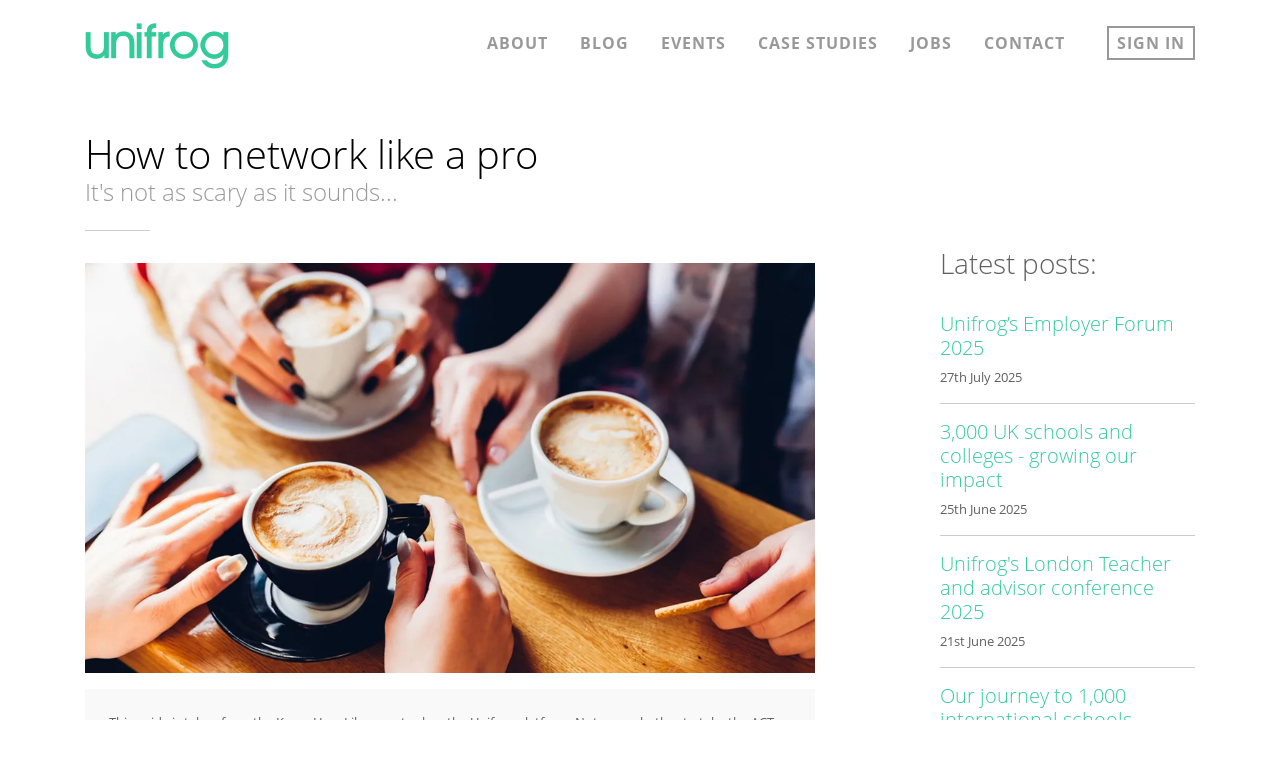

--- FILE ---
content_type: text/html; charset=utf-8
request_url: https://www.unifrog.org/know-how/how-to-network-like-a-pro
body_size: 6260
content:
<!DOCTYPE html>
<html lang="en-GB">
<head>
<meta charset="utf-8">
<meta name="viewport" content="width=device-width, initial-scale=1, shrink-to-fit=no" />
<title>How to network like a pro : Unifrog Blog</title>
<meta name="description" content="How to network like a pro - Unifrog Blog" />
<meta property="og:title" content="How to network like a pro" />
<meta property="og:type" content="article" />
<meta property="og:url" content="https://www.unifrog.org/know-how/how-to-network-like-a-pro" />
<meta property="og:image" content="https://cdn.unifrog.org/image/20/16626/4.jpg" />
<meta property="og:site_name" content="Unifrog" />
<meta property="og:description" content="It's not as scary as it sounds... " />
<meta name="copyright" content="Copyright 2026 Unifrog - All rights reserved" />
<meta name="organization" content="Unifrog" />
<meta name="robots" content="index,follow" />
<meta name="google-site-verification" content="X35mMdHiPedqqRfbEXalhxy4h8SY590zx4893JDgiIk" />
<meta name="format-detection" content="telephone=no" />
<link rel="shortcut icon" href="https://cdn.unifrog.org/img/ico/favicon.ico">
<link rel="apple-touch-icon" href="https://cdn.unifrog.org/img/ico/apple-touch-icon.png">
<link rel="canonical" href="https://www.unifrog.org/know-how/how-to-network-like-a-pro" />
<link rel="stylesheet" href="https://cdn.unifrog.org/css/kit-120260118.css" media="all" />
<link rel="stylesheet" href="https://cdn.unifrog.org/css/base-120260118.css" type="text/css" />
<link rel="stylesheet" href="https://cdn.unifrog.org/css/main-120260118.css" type="text/css" />
<script src="https://cdn.unifrog.org/js/global-120260118.js"></script>

</head>
<body class="body-screen" data-t="" data-tk="" data-gs="">


<div class="wrap">


<header class="header hidden-print hidden-iframe hidden-profile">
<div class="container">
<div class="row no-gutters">

    <div class="col-5 col-sm-6 col-md-3 col-xl-2 logo">
    <a href="/"><span>unifrog</span><i class="fa-kit fa-logo fa-width-auto"></i></a>
    </div>
    
    <div class="col-7 col-sm-6 navbar-bars">
    
    <button type="button" id="nav-btn">
    <span class="sr-only">Toggle navigation</span>
    <i class="fa-kit fa-bars fa-width-auto"></i><i class="fa-kit fa-times fa-width-auto"></i>
    </button>
    </div>
    
    <div class="col-12 col-md-9 col-xl-10 nav-main-outer">
    <nav class="nav-main">
    <ul><li class="hidden-md-up"><a href="/">Home</a></li><li class=""><a href="/about">About</a></li><li class=""><a href="/blog">Blog</a></li><li class=""><a href="/events">Events</a></li><li class="hidden-md"><a href="/case-studies">Case studies</a></li><li class=""><a href="/jobs">Jobs</a></li><li class=""><a href="/contact">Contact</a></li><li class="signin"><a href="/sign-in">Sign in<i class="fa-kit fa-unlock-alt fa-width-auto"></i></a></li></ul>
    </nav>
    </div>

</div>
</div>
</header>


<div class="clearfix"></div>

<div class="main">



<div class="container">

<div class="p-t-3"></div>

<div class="row">

    <div class="col-12 col-md-10 col-lg-8">
    
        <h1 class="txt-black m-b-0">How to network like a pro</h1>
        <h4 class="txt-grey stuck-top-hidden">It's not as scary as it sounds... </h4>
        <div class="p-t-1"></div>
    
    </div>
    
    

</div>

<div class="row">
    <div class="col-1">
    <hr class="m-t-0">
    </div>
</div>

<div class="row">
<div class="col-12 col-md-10 col-lg-8 link txt-blockquote">






<div class="clearfix"></div>

	<div class="m-y-1">

    <picture><source srcset="https://cdn.unifrog.org/image/20/16626/4.webp" type="image/webp"><img src="https://cdn.unifrog.org/image/20/16626/4.jpg" alt="How to network like a pro" class="img-fluid" width="1170" height="658" /></picture>
    
    
    
    </div>
    
    
    <div class="bg-ltgrey p-a-2 m-b-2 small">
    This guide is taken from the Know How Library, a tool on the Unifrog platform. Not sure whether to take the ACT or the SAT? Or how to give the perfect Oxbridge practice interview? The Know How Library is an easily searchable library of 100s of expert guides for both students and teachers, covering every aspect of the progression process. It is included as standard for Unifrog partner schools.
    </div>
    
    
    <div class="row">
    <div class="col-12 col-lg-11 offset-lg-1">
    
    

    <h3 class="m-t-3 m-b-2 txt-black">If you’ve been seeking advice about finding a job or making it in a certain industry, you’ve probably been told to ‘network.’ But what does that actually mean? And how on earth do you do it? This guide is here to help you figure out stress-free networking, so you can start building up your professional circle. </h3>  
    
	<p>The shocking, hidden truth is that networking is about being sociable and having a chat. That’s it really. It’s about showing interest, discussing ideas and gathering information. You probably already do it, and you’re probably way better at it than you think.&nbsp;</p><p>Done well, networking can help you to make useful contacts and find out about job opportunities that may not be advertised. It isn’t just useful for finding work, though - some people use it to get advice, discover work experience and shadowing opportunities, or even just to meet people and find out what it’s like to work in a certain industry. And in the longer term, it’s about joining the community of your field or industry and getting to know people who are your colleagues, even if they never become your direct co-workers.&nbsp;</p><p>So… how?&nbsp;</p><p><strong>Making contact</strong></p><p><i>In person&nbsp;</i></p><p>Your friends, family, and school should be your first port of call when trying to make connections in an industry. Ask adults you know if they have any friends working in fields that interest you, and whether they might be willing to chat to you about their careers. There’s really no need to be shy about this: most people love helping young people make their way into the world of work, and the worst that can happen is that they’ll say they don’t have time.&nbsp;</p><p>Let’s admit this up front: this can feel a bit unfair. A classmate whose aunt is a BBC producer is going to have an easier connection to the TV industry people than someone who doesn’t. But there are other routes if you feel like no one in your immediate circle has the connections you need.</p><p>For example, make sure to ask teachers and other people at your school or college. You never know who they might have links to through their friends, family, or even past work experience.&nbsp;</p><p>Also, many industries that rely heavily on networking, like the arts and tech start-ups, have lots of organisations and events to help young people make connections. Search online for opportunities in your field and local area.&nbsp;</p><p><i>Connecting online&nbsp;</i></p><p>If you feel like no one around you can connect you to the field you want, don’t despair… that’s what the internet is for. Networking is much easier with social media, and it makes it possible to connect to people even if you don’t live anywhere nearby.&nbsp;</p><p>Twitter and LinkedIn are the two most popular social media platforms for making professional connections. If you don’t have a LinkedIn profile yet, check out our LinkedIn guide to get started. Twitter is great for building relationships organically. Follow professionals and organisations in your field and slowly start joining in the conversations that are taking place.&nbsp;</p><p>Once you start using your social media as a way of networking professionally, you need to treat it differently from the social media accounts you use to connect with your friends. You may want to set up a separate account for professional purposes, or use certain platforms for networking and others for your personal life - you need to be more careful about what you post when employers are going to be reading it.&nbsp;</p><p><strong>Having a chat&nbsp;</strong></p><p>Don’t go into networking opportunities expecting to ask for or be offered a job. It’s a longer game than that! You’re building up relationships that may bring you opportunities down the line, not right this second.&nbsp;</p><p>When you’re going to be meeting someone in person, it’s wise to prepare some questions. You might find the conversation flows so naturally that you don’t need them, but it’s both polite and smart to be prepared. Some examples of things you might ask are:&nbsp;</p><ul><li>What was your path to your current job?</li><li>Are there any courses/internships/qualifications that you think are essential for this field?</li><li>What kind of experience should I be trying to get at this stage?</li><li>What’s the best part about your job? What’s the worst?</li><li>What’s one thing that you think everyone entering this field needs to know?</li><li>Don’t ask for a job! - sorry, just had to say it one more time. Here’s what you can ask instead:<ul><li>Is there anyone else you think I should try to meet/speak with?</li><li>Would you be willing to give me some feedback on my CV?</li></ul></li></ul><p><strong>Next steps&nbsp;</strong></p><p>Just meeting once isn’t enough, of course. Here are ways to keep building your networking relationships:&nbsp;</p><ul><li>Say thank you. If you’ve met in person, make sure you send a quick thank you email!</li><li>Keep in touch. This one can be tricky - you don’t want to be pestering them for a job! But keep an eye out for genuine reasons to connect - like if you see an article about a topic you discussed, send them an email and ask if they’ve read it and what they thought.</li><li>Be yourself. Share your interests, ideas, and questions sincerely. Eventually, the people you network with are going to be your colleagues and even your friends. Don’t think of them as a gatekeeper who is eventually going to give you a job, but someone you’re genuinely trying to get to know.</li><li>Reciprocate when you can. Networking feels weird because the people you’re talking to seem like they have so much power than you. But just remember the time will come when you’ll be able to use your connections to help them!</li></ul>  




    
    

	<div class="p-t-2"></div>

	<p class="social-share">

    <a href="https://www.facebook.com/dialog/share?app_id=127760087237610&amp;href=https%3a%2f%2fwww.unifrog.org%2fknow-how%2fhow-to-network-like-a-pro" target="_blank">
    <i class="fa-brands fa-facebook-f"></i>
    </a>
    
    <a href="https://twitter.com/intent/tweet?text=How+to+network+like+a+pro&amp;url=https%3a%2f%2fwww.unifrog.org%2fknow-how%2fhow-to-network-like-a-pro" target="_blank">
    <i class="fa-brands fa-x-twitter"></i>
    </a>
    
    <a href="mailto:?subject=How+to+network+like+a+pro&amp;body=https%3a%2f%2fwww.unifrog.org%2fknow-how%2fhow-to-network-like-a-pro" target="_blank">
    <i class="fa-kit fa-envelope-o"></i>
    </a>

	</p>
    
    
    
    </div>
    </div>
    



</div>

<div class="col-lg-3 offset-lg-1 hidden-md-down link">

	
        
        <h3 class="p-b-2">Latest posts:</h3>
        
        
        <h5><a href="/blog/unifrogs-employer-forum-2025" rel="bookmark">Unifrog’s Employer Forum 2025</a></h5>
        <p class="small">27th&nbsp;July&nbsp;2025</p>
        <hr />
        
        
        
        <h5><a href="/blog/3000-uk-schools-and-colleges-growing-our-impact" rel="bookmark">3,000 UK schools and colleges - growing our impact</a></h5>
        <p class="small">25th&nbsp;June&nbsp;2025</p>
        <hr />
        
        
        
        <h5><a href="/blog/unifrogs-london-teacher-and-advisor-conference-2025" rel="bookmark">Unifrog's London Teacher and advisor conference 2025</a></h5>
        <p class="small">21st&nbsp;June&nbsp;2025</p>
        <hr />
        
        
        
        <h5><a href="/blog/our-journey-to-1000-international-schools" rel="bookmark">Our journey to 1,000 international schools</a></h5>
        <p class="small">27th&nbsp;March&nbsp;2025</p>
        <hr />
        
        
        
        <h5><a href="/blog/reality-check-are-gen-zs-workplace-expectations-unrealistic" rel="bookmark">Reality check: are Gen Z's workplace expectations unrealistic?</a></h5>
        <p class="small">25th&nbsp;March&nbsp;2025</p>
        <hr />
        
        
        
        <h5><a href="/blog/unifrog-brings-over-60-manchester-students-to-global-offshore-wind-2024" rel="bookmark">Unifrog brings over 60 Manchester students to Global Offshore Wind 2024</a></h5>
        <p class="small">24th&nbsp;March&nbsp;2025</p>
        <hr />
        
        
        
        <h5><a href="/blog/unifrogs-virtual-work-experience-week-30th-june-4th-july-2025-faqs" rel="bookmark">Unifrog’s virtual work experience week (30th June - 4th July 2025) FAQs</a></h5>
        <p class="small">22nd&nbsp;March&nbsp;2025</p>
        <hr />
        
        
        
        <h5><a href="/blog/unifrog-he-summit-2024-connecting-with-students-amid-a-challenging-he-landscape" rel="bookmark">Unifrog HE Summit 2024: connecting with students amid a challenging HE landscape</a></h5>
        <p class="small">5th&nbsp;August&nbsp;2024</p>
        <hr />
        
        
        
        <h5><a href="/blog/four-key-lessons-from-the-unifrog-teacher-and-advisor-conference" rel="bookmark">Four key lessons from the Unifrog Teacher and Advisor Conference</a></h5>
        <p class="small">2nd&nbsp;July&nbsp;2024</p>
        <hr />
        
        
        
        <h5><a href="/blog/skills-development-workshop-and-insights-day-with-the-british-army" rel="bookmark">Skills development workshop and insights day with the British Army</a></h5>
        <p class="small">26th&nbsp;April&nbsp;2024</p>
        <hr />
        
        
    
    

</div>


</div>
</div>

<div class="p-y-3"></div>








</div>

<div class="push"><!--//--></div>
</div>


<hr class="footer-full-hr" />
<div class="p-y-2"></div>
<div class="container hidden-print hidden-iframe hidden-profile">
<div class="row footer-full" >
<div class="col-md-6 col-xl-4 txt-grey txt-300"><i class="fa-kit fa-logo txt-frog fa-width-auto fa-4x mb-2"></i><br />the universal destinations platform</div>
<div class="col-md-6 col-xl-8">
<div class="p-y-2 hidden-md-up"></div>
<div class="row txt-grey link-inherit">
<div class="col-7 col-lg-6">
<div class="row no-gutters">
<div class="col-xl-6">
<p class="mb-2 "><a href="/about">About</a></p>
<p class="mb-2 "><a href="/privacy-policy">Privacy &amp; Terms</a></p>
</div>
<div class="col-xl-6">
<p class="mb-2 "><a href="/international-schools">International schools</a></p>
<p class="mb-2 "><a href="/uk-schools">UK schools + colleges</a></p>
<p class="mb-2 "><a href="/employers">Employers</a></p>
<p class="mb-2 "><a href="/universities">Universities</a></p>
</div>
</div>
</div>
<div class="col-5 col-lg-6">
<div class="row no-gutters">
<div class="col-xl-4">
<p class="mb-2 "><a href="/blog">Blog</a></p>
<p class="mb-2 "><a href="/events">Events</a></p>
<p class="mb-2 "><a href="/case-studies">Case studies</a></p>
</div>
<div class="col-xl-4">
<p class="mb-2 "><a href="/contact">Contact</a></p>
<p class="mb-2 "><a href="/jobs">Jobs</a></p>
</div>
<div class="col-xl-4">
<p class="mb-2 "><a href="/sign-in">Sign in</a></p>
</div>
</div>
</div>
</div>
</div>
</div>
</div>
<div class="p-y-2"></div>

<footer class="footer hidden-print hidden-iframe hidden-profile">
<hr class="footer-full-hr" />
<div class="container">
<div class="row">
<div class="col-sm-12">
<div class="m-b-2"></div>
<ul>
<li><a href="https://www.linkedin.com/company/unifrog-education" target="_blank"><i class="fa-brands fa-linkedin-in"></i></a></li>
</ul>
<p>&copy; Unifrog 2026 <span class="hidden-sm-down">| Company number: 08231699 | VAT number: 160 4858 06 | C</span> </p>
</div>
</div>
</div>
</footer>


</body>
</html>

--- FILE ---
content_type: text/css
request_url: https://cdn.unifrog.org/css/kit-120260118.css
body_size: 24944
content:
@charset "utf-8";.fak.fa-alarm,.fa-kit.fa-alarm{--fa:""}.fak.fa-angle-down,.fa-kit.fa-angle-down{--fa:""}.fak.fa-angle-left,.fa-kit.fa-angle-left{--fa:""}.fak.fa-angle-right,.fa-kit.fa-angle-right{--fa:""}.fak.fa-angle-up,.fa-kit.fa-angle-up{--fa:""}.fak.fa-angry,.fa-kit.fa-angry{--fa:""}.fak.fa-arrow-circle-down,.fa-kit.fa-arrow-circle-down{--fa:""}.fak.fa-arrow-circle-left,.fa-kit.fa-arrow-circle-left{--fa:""}.fak.fa-arrow-circle-right,.fa-kit.fa-arrow-circle-right{--fa:""}.fak.fa-arrow-circle-up,.fa-kit.fa-arrow-circle-up{--fa:""}.fak.fa-arrow-down,.fa-kit.fa-arrow-down{--fa:""}.fak.fa-arrows,.fa-kit.fa-arrows{--fa:""}.fak.fa-at,.fa-kit.fa-at{--fa:""}.fak.fa-bars,.fa-kit.fa-bars{--fa:""}.fak.fa-binoculars,.fa-kit.fa-binoculars{--fa:""}.fak.fa-bolt,.fa-kit.fa-bolt{--fa:""}.fak.fa-book-open,.fa-kit.fa-book-open{--fa:""}.fak.fa-briefcase,.fa-kit.fa-briefcase{--fa:""}.fak.fa-briefcase-u,.fa-kit.fa-briefcase-u{--fa:""}.fak.fa-browser,.fa-kit.fa-browser{--fa:""}.fak.fa-building,.fa-kit.fa-building{--fa:""}.fak.fa-building-o,.fa-kit.fa-building-o{--fa:""}.fak.fa-bullhorn,.fa-kit.fa-bullhorn{--fa:""}.fak.fa-calendar,.fa-kit.fa-calendar{--fa:""}.fak.fa-calendar-multiple-check,.fa-kit.fa-calendar-multiple-check{--fa:""}.fak.fa-calendar-o,.fa-kit.fa-calendar-o{--fa:""}.fak.fa-car,.fa-kit.fa-car{--fa:""}.fak.fa-caret-down,.fa-kit.fa-caret-down{--fa:""}.fak.fa-caret-up,.fa-kit.fa-caret-up{--fa:""}.fak.fa-carrot,.fa-kit.fa-carrot{--fa:""}.fak.fa-certificate,.fa-kit.fa-certificate{--fa:""}.fak.fa-chair,.fa-kit.fa-chair{--fa:""}.fak.fa-chalkboard-teacher,.fa-kit.fa-chalkboard-teacher{--fa:""}.fak.fa-check,.fa-kit.fa-check{--fa:""}.fak.fa-check-circle,.fa-kit.fa-check-circle{--fa:""}.fak.fa-check-circle-stacked,.fa-kit.fa-check-circle-stacked{--fa:""}.fak.fa-check-square-o,.fa-kit.fa-check-square-o{--fa:""}.fak.fa-chevron-left,.fa-kit.fa-chevron-left{--fa:""}.fak.fa-chevron-right,.fa-kit.fa-chevron-right{--fa:""}.fak.fa-circle,.fa-kit.fa-circle{--fa:""}.fak.fa-circle-thin,.fa-kit.fa-circle-thin{--fa:""}.fak.fa-clock-o,.fa-kit.fa-clock-o{--fa:""}.fak.fa-cloud-down,.fa-kit.fa-cloud-down{--fa:""}.fak.fa-cog,.fa-kit.fa-cog{--fa:""}.fak.fa-comment,.fa-kit.fa-comment{--fa:""}.fak.fa-comment-dollar,.fa-kit.fa-comment-dollar{--fa:""}.fak.fa-commenting-o,.fa-kit.fa-commenting-o{--fa:""}.fak.fa-crown,.fa-kit.fa-crown{--fa:""}.fak.fa-database,.fa-kit.fa-database{--fa:""}.fak.fa-desktop,.fa-kit.fa-desktop{--fa:""}.fak.fa-diamond,.fa-kit.fa-diamond{--fa:""}.fak.fa-dove,.fa-kit.fa-dove{--fa:""}.fak.fa-dumbbell,.fa-kit.fa-dumbbell{--fa:""}.fak.fa-envelope,.fa-kit.fa-envelope{--fa:""}.fak.fa-envelope-o,.fa-kit.fa-envelope-o{--fa:""}.fak.fa-exclamation-circle,.fa-kit.fa-exclamation-circle{--fa:""}.fak.fa-exclamation-triangle,.fa-kit.fa-exclamation-triangle{--fa:""}.fak.fa-external-link,.fa-kit.fa-external-link{--fa:""}.fak.fa-eye,.fa-kit.fa-eye{--fa:""}.fak.fa-eye-slash,.fa-kit.fa-eye-slash{--fa:""}.fak.fa-file-text-o,.fa-kit.fa-file-text-o{--fa:""}.fak.fa-film,.fa-kit.fa-film{--fa:""}.fak.fa-filter,.fa-kit.fa-filter{--fa:""}.fak.fa-folder-open-o,.fa-kit.fa-folder-open-o{--fa:""}.fak.fa-futbol-o,.fa-kit.fa-futbol-o{--fa:""}.fak.fa-gbp,.fa-kit.fa-gbp{--fa:""}.fak.fa-glass,.fa-kit.fa-glass{--fa:""}.fak.fa-glasses,.fa-kit.fa-glasses{--fa:""}.fak.fa-globe,.fa-kit.fa-globe{--fa:""}.fak.fa-graduation-cap,.fa-kit.fa-graduation-cap{--fa:""}.fak.fa-graph,.fa-kit.fa-graph{--fa:""}.fak.fa-hand-pointer-o,.fa-kit.fa-hand-pointer-o{--fa:""}.fak.fa-handshake-o,.fa-kit.fa-handshake-o{--fa:""}.fak.fa-hard-hat,.fa-kit.fa-hard-hat{--fa:""}.fak.fa-heart,.fa-kit.fa-heart{--fa:""}.fak.fa-history,.fa-kit.fa-history{--fa:""}.fak.fa-info-circle,.fa-kit.fa-info-circle{--fa:""}.fak.fa-key,.fa-kit.fa-key{--fa:""}.fak.fa-life-ring,.fa-kit.fa-life-ring{--fa:""}.fak.fa-lightbulb-o,.fa-kit.fa-lightbulb-o{--fa:""}.fak.fa-line-chart,.fa-kit.fa-line-chart{--fa:""}.fak.fa-link,.fa-kit.fa-link{--fa:""}.fak.fa-lock,.fa-kit.fa-lock{--fa:""}.fak.fa-logo,.fa-kit.fa-logo{--fa:""}.fak.fa-long-arrow-down,.fa-kit.fa-long-arrow-down{--fa:""}.fak.fa-long-arrow-up,.fa-kit.fa-long-arrow-up{--fa:""}.fak.fa-magic,.fa-kit.fa-magic{--fa:""}.fak.fa-map-marker,.fa-kit.fa-map-marker{--fa:""}.fak.fa-map-o,.fa-kit.fa-map-o{--fa:""}.fak.fa-minus,.fa-kit.fa-minus{--fa:""}.fak.fa-minus-circle,.fa-kit.fa-minus-circle{--fa:""}.fak.fa-mobile-alt,.fa-kit.fa-mobile-alt{--fa:""}.fak.fa-money-bill-alt,.fa-kit.fa-money-bill-alt{--fa:""}.fak.fa-music,.fa-kit.fa-music{--fa:""}.fak.fa-newspaper,.fa-kit.fa-newspaper{--fa:""}.fak.fa-paint-brush,.fa-kit.fa-paint-brush{--fa:""}.fak.fa-paper-plane,.fa-kit.fa-paper-plane{--fa:""}.fak.fa-pencil,.fa-kit.fa-pencil{--fa:""}.fak.fa-pencil-square-o,.fa-kit.fa-pencil-square-o{--fa:""}.fak.fa-people-carry,.fa-kit.fa-people-carry{--fa:""}.fak.fa-phone,.fa-kit.fa-phone{--fa:""}.fak.fa-play,.fa-kit.fa-play{--fa:""}.fak.fa-play-circle,.fa-kit.fa-play-circle{--fa:""}.fak.fa-plus,.fa-kit.fa-plus{--fa:""}.fak.fa-plus-circle,.fa-kit.fa-plus-circle{--fa:""}.fak.fa-podcast,.fa-kit.fa-podcast{--fa:""}.fak.fa-question-circle,.fa-kit.fa-question-circle{--fa:""}.fak.fa-question-circle-far,.fa-kit.fa-question-circle-far{--fa:""}.fak.fa-quiz-1,.fa-kit.fa-quiz-1{--fa:""}.fak.fa-quiz-2,.fa-kit.fa-quiz-2{--fa:""}.fak.fa-quiz-3,.fa-kit.fa-quiz-3{--fa:""}.fak.fa-quiz-4,.fa-kit.fa-quiz-4{--fa:""}.fak.fa-quiz-5,.fa-kit.fa-quiz-5{--fa:""}.fak.fa-random,.fa-kit.fa-random{--fa:""}.fak.fa-refresh,.fa-kit.fa-refresh{--fa:""}.fak.fa-reply,.fa-kit.fa-reply{--fa:""}.fak.fa-rocket,.fa-kit.fa-rocket{--fa:""}.fak.fa-sad-tear,.fa-kit.fa-sad-tear{--fa:""}.fak.fa-satellite-dish,.fa-kit.fa-satellite-dish{--fa:""}.fak.fa-save,.fa-kit.fa-save{--fa:""}.fak.fa-search,.fa-kit.fa-search{--fa:""}.fak.fa-server,.fa-kit.fa-server{--fa:""}.fak.fa-share-alt,.fa-kit.fa-share-alt{--fa:""}.fak.fa-shield,.fa-kit.fa-shield{--fa:""}.fak.fa-sitemap,.fa-kit.fa-sitemap{--fa:""}.fak.fa-sliders,.fa-kit.fa-sliders{--fa:""}.fak.fa-smile-o,.fa-kit.fa-smile-o{--fa:""}.fak.fa-sort-amount-asc,.fa-kit.fa-sort-amount-asc{--fa:""}.fak.fa-spinner,.fa-kit.fa-spinner{--fa:""}.fak.fa-square-o,.fa-kit.fa-square-o{--fa:""}.fak.fa-star,.fa-kit.fa-star{--fa:""}.fak.fa-star-half-o,.fa-kit.fa-star-half-o{--fa:""}.fak.fa-star-o,.fa-kit.fa-star-o{--fa:""}.fak.fa-tachometer,.fa-kit.fa-tachometer{--fa:""}.fak.fa-target,.fa-kit.fa-target{--fa:""}.fak.fa-thumb-tack,.fa-kit.fa-thumb-tack{--fa:""}.fak.fa-thumbs-up,.fa-kit.fa-thumbs-up{--fa:""}.fak.fa-times,.fa-kit.fa-times{--fa:""}.fak.fa-trash,.fa-kit.fa-trash{--fa:""}.fak.fa-trophy,.fa-kit.fa-trophy{--fa:""}.fak.fa-tv,.fa-kit.fa-tv{--fa:""}.fak.fa-unibuddy,.fa-kit.fa-unibuddy{--fa:""}.fak.fa-university,.fa-kit.fa-university{--fa:""}.fak.fa-unlink,.fa-kit.fa-unlink{--fa:""}.fak.fa-unlock-alt,.fa-kit.fa-unlock-alt{--fa:""}.fak.fa-user,.fa-kit.fa-user{--fa:""}.fak.fa-user-far,.fa-kit.fa-user-far{--fa:""}.fak.fa-users,.fa-kit.fa-users{--fa:""}.fak.fa-utensils,.fa-kit.fa-utensils{--fa:""}.fak.fa-video,.fa-kit.fa-video{--fa:""}.fak.fa-window-maximize,.fa-kit.fa-window-maximize{--fa:""}.fak,.fa-kit{--fa-family:"Font Awesome Kit";--fa-style:400;--_fa-family:var(--fa-family,var(--fa-style-family,"Font Awesome Kit"));-webkit-font-smoothing:antialiased;-moz-osx-font-smoothing:grayscale;display:var(--fa-display,inline-block);font-family:var(--_fa-family);font-style:normal;font-synthesis:none;font-variant:normal;font-weight:var(--fa-style,400);line-height:1;text-align:center;text-rendering:auto;width:var(--fa-width,1.25em)}.fak:before,.fa-kit:before{content:var(--fa)/""}@supports not (content:''/''){.fak:before,.fa-kit:before{content:var(--fa)}}@font-face{font-family:Font Awesome Kit;font-style:normal;font-display:block;src:url([data-uri])format("woff2")}.fa-solid,.fa-regular,.fa-brands,.fa-classic,.fas,.far,.fab,.fal,.fat,.fad,.fadr,.fadl,.fadt,.fass,.fasr,.fasl,.fast,.fasds,.fasdr,.fasdl,.fasdt,.faslr,.faslpr,.fawsb,.fatl,.fans,.fands,.faes,.fajr,.fajfr,.fajdr,.facr,.fa-solid,.fa-semibold,.fa-regular,.fa-light,.fa-thin,.fa-brands,.fa-classic,.fa-duotone,.fa-sharp,.fa-sharp-duotone,.fa-chisel,.fa-etch,.fa-jelly,.fa-jelly-duo,.fa-jelly-fill,.fa-notdog,.fa-notdog-duo,.fa-slab,.fa-slab-press,.fa-thumbprint,.fa-whiteboard,.fa{--_fa-family:var(--fa-family,var(--fa-style-family,"Font Awesome 7 Pro"));-webkit-font-smoothing:antialiased;-moz-osx-font-smoothing:grayscale;display:var(--fa-display,inline-block);font-family:var(--_fa-family);font-feature-settings:normal;font-style:normal;font-synthesis:none;font-variant:normal;font-weight:var(--fa-style,900);line-height:1;text-align:center;text-rendering:auto;width:var(--fa-width,1.25em)}:is(.fas,.fass,.far,.fasr,.fal,.fasl,.fat,.fast,.fad,.fadr,.fadl,.fadt,.fasds,.fasdr,.fasdl,.fasdt,.fab,.faslr,.faslpr,.fawsb,.fatl,.fans,.fands,.faes,.fajr,.fajfr,.fajdr,.facr,.fa-solid,.fa-semibold,.fa-regular,.fa-light,.fa-thin,.fa-brands,.fa-classic,.fa-duotone,.fa-sharp,.fa-sharp-duotone,.fa-chisel,.fa-etch,.fa-jelly,.fa-jelly-duo,.fa-jelly-fill,.fa-notdog,.fa-notdog-duo,.fa-slab,.fa-slab-press,.fa-thumbprint,.fa-whiteboard,.fa):before{content:var(--fa)/""}@supports not (content:""/""){:is(.fas,.fass,.far,.fasr,.fal,.fasl,.fat,.fast,.fad,.fadr,.fadl,.fadt,.fasds,.fasdr,.fasdl,.fasdt,.fab,.faslr,.faslpr,.fawsb,.fatl,.fans,.fands,.faes,.fajr,.fajfr,.fajdr,.facr,.fa-solid,.fa-semibold,.fa-regular,.fa-light,.fa-thin,.fa-brands,.fa-classic,.fa-duotone,.fa-sharp,.fa-sharp-duotone,.fa-chisel,.fa-etch,.fa-jelly,.fa-jelly-duo,.fa-jelly-fill,.fa-notdog,.fa-notdog-duo,.fa-slab,.fa-slab-press,.fa-thumbprint,.fa-whiteboard,.fa):before{content:var(--fa)}}:is(.fad,.fa-duotone,.fadr,.fadl,.fadt,.fasds,.fa-sharp-duotone,.fasdr,.fasdl,.fasdt,.fatl,.fa-thumbprint,.fands,.fa-notdog-duo,.fajdr,.fa-jelly-duo):after{content:var(--fa);font-feature-settings:"ss01"}@supports not (content:""/""){:is(.fad,.fa-duotone,.fadr,.fadl,.fadt,.fasds,.fa-sharp-duotone,.fasdr,.fasdl,.fasdt,.fatl,.fa-thumbprint,.fands,.fa-notdog-duo,.fajdr,.fa-jelly-duo):after{content:var(--fa)}}.fa-1x{font-size:1em}.fa-2x{font-size:2em}.fa-3x{font-size:3em}.fa-4x{font-size:4em}.fa-5x{font-size:5em}.fa-6x{font-size:6em}.fa-7x{font-size:7em}.fa-8x{font-size:8em}.fa-9x{font-size:9em}.fa-10x{font-size:10em}.fa-2xs{font-size:.625em;line-height:.1em;vertical-align:.225em}.fa-xs{font-size:.75em;line-height:.0833333em;vertical-align:.125em}.fa-sm{font-size:.875em;line-height:.0714286em;vertical-align:.0535715em}.fa-lg{font-size:1.25em;line-height:.05em;vertical-align:-.075em}.fa-xl{font-size:1.5em;line-height:.0416667em;vertical-align:-.125em}.fa-2xl{font-size:2em;line-height:.03125em;vertical-align:-.1875em}.fa-width-auto{--fa-width:auto}.fa-fw,.fa-width-fixed{--fa-width:1.25em}.fa-ul{list-style-type:none;margin-inline-start:var(--fa-li-margin,2.5em);padding-inline-start:0}.fa-ul>li{position:relative}.fa-li{inset-inline-start:calc(-1*var(--fa-li-width,2em));position:absolute;text-align:center;width:var(--fa-li-width,2em);line-height:inherit}.fa-border{border-color:var(--fa-border-color,#eee);border-radius:var(--fa-border-radius,.1em);border-style:var(--fa-border-style,solid);border-width:var(--fa-border-width,.0625em);box-sizing:var(--fa-border-box-sizing,content-box);padding:var(--fa-border-padding,.1875em .25em)}.fa-pull-left,.fa-pull-start{float:inline-start;margin-inline-end:var(--fa-pull-margin,.3em)}.fa-pull-right,.fa-pull-end{float:inline-end;margin-inline-start:var(--fa-pull-margin,.3em)}.fa-beat{animation-name:fa-beat;animation-delay:var(--fa-animation-delay,0s);animation-direction:var(--fa-animation-direction,normal);animation-duration:var(--fa-animation-duration,1s);animation-iteration-count:var(--fa-animation-iteration-count,infinite);animation-timing-function:var(--fa-animation-timing,ease-in-out)}.fa-bounce{animation-name:fa-bounce;animation-delay:var(--fa-animation-delay,0s);animation-direction:var(--fa-animation-direction,normal);animation-duration:var(--fa-animation-duration,1s);animation-iteration-count:var(--fa-animation-iteration-count,infinite);animation-timing-function:var(--fa-animation-timing,cubic-bezier(.28,.84,.42,1))}.fa-fade{animation-name:fa-fade;animation-delay:var(--fa-animation-delay,0s);animation-direction:var(--fa-animation-direction,normal);animation-duration:var(--fa-animation-duration,1s);animation-iteration-count:var(--fa-animation-iteration-count,infinite);animation-timing-function:var(--fa-animation-timing,cubic-bezier(.4,0,.6,1))}.fa-beat-fade{animation-name:fa-beat-fade;animation-delay:var(--fa-animation-delay,0s);animation-direction:var(--fa-animation-direction,normal);animation-duration:var(--fa-animation-duration,1s);animation-iteration-count:var(--fa-animation-iteration-count,infinite);animation-timing-function:var(--fa-animation-timing,cubic-bezier(.4,0,.6,1))}.fa-flip{animation-name:fa-flip;animation-delay:var(--fa-animation-delay,0s);animation-direction:var(--fa-animation-direction,normal);animation-duration:var(--fa-animation-duration,1s);animation-iteration-count:var(--fa-animation-iteration-count,infinite);animation-timing-function:var(--fa-animation-timing,ease-in-out)}.fa-shake{animation-name:fa-shake;animation-delay:var(--fa-animation-delay,0s);animation-direction:var(--fa-animation-direction,normal);animation-duration:var(--fa-animation-duration,1s);animation-iteration-count:var(--fa-animation-iteration-count,infinite);animation-timing-function:var(--fa-animation-timing,linear)}.fa-spin{animation-name:fa-spin;animation-delay:var(--fa-animation-delay,0s);animation-direction:var(--fa-animation-direction,normal);animation-duration:var(--fa-animation-duration,2s);animation-iteration-count:var(--fa-animation-iteration-count,infinite);animation-timing-function:var(--fa-animation-timing,linear)}.fa-spin-reverse{--fa-animation-direction:reverse}.fa-pulse,.fa-spin-pulse{animation-name:fa-spin;animation-direction:var(--fa-animation-direction,normal);animation-duration:var(--fa-animation-duration,1s);animation-iteration-count:var(--fa-animation-iteration-count,infinite);animation-timing-function:var(--fa-animation-timing,steps(8))}@media (prefers-reduced-motion:reduce){.fa-beat,.fa-bounce,.fa-fade,.fa-beat-fade,.fa-flip,.fa-pulse,.fa-shake,.fa-spin,.fa-spin-pulse{animation:none!important;transition:none!important}}@keyframes fa-beat{0%,90%{transform:scale(1)}45%{transform:scale(var(--fa-beat-scale,1.25))}}@keyframes fa-bounce{0%{transform:scale(1)translateY(0)}10%{transform:scale(var(--fa-bounce-start-scale-x,1.1),var(--fa-bounce-start-scale-y,.9))translateY(0)}30%{transform:scale(var(--fa-bounce-jump-scale-x,.9),var(--fa-bounce-jump-scale-y,1.1))translateY(var(--fa-bounce-height,-.5em))}50%{transform:scale(var(--fa-bounce-land-scale-x,1.05),var(--fa-bounce-land-scale-y,.95))translateY(0)}57%{transform:scale(1,1)translateY(var(--fa-bounce-rebound,-.125em))}64%{transform:scale(1)translateY(0)}to{transform:scale(1)translateY(0)}}@keyframes fa-fade{50%{opacity:var(--fa-fade-opacity,.4)}}@keyframes fa-beat-fade{0%,to{opacity:var(--fa-beat-fade-opacity,.4);transform:scale(1)}50%{opacity:1;transform:scale(var(--fa-beat-fade-scale,1.125))}}@keyframes fa-flip{50%{transform:rotate3d(var(--fa-flip-x,0),var(--fa-flip-y,1),var(--fa-flip-z,0),var(--fa-flip-angle,-180deg))}}@keyframes fa-shake{0%{transform:rotate(-15deg)}4%{transform:rotate(15deg)}8%,24%{transform:rotate(-18deg)}12%,28%{transform:rotate(18deg)}16%{transform:rotate(-22deg)}20%{transform:rotate(22deg)}32%{transform:rotate(-12deg)}36%{transform:rotate(12deg)}40%,to{transform:rotate(0)}}@keyframes fa-spin{0%{transform:rotate(0)}to{transform:rotate(360deg)}}.fa-rotate-90{transform:rotate(90deg)}.fa-rotate-180{transform:rotate(180deg)}.fa-rotate-270{transform:rotate(270deg)}.fa-flip-horizontal{transform:scaleX(-1)}.fa-flip-vertical{transform:scaleY(-1)}.fa-flip-both,.fa-flip-horizontal.fa-flip-vertical{transform:scale(-1)}.fa-rotate-by{transform:rotate(var(--fa-rotate-angle,0))}.fa-stack{display:inline-block;height:2em;line-height:2em;position:relative;vertical-align:middle;width:2.5em}.fa-stack-1x,.fa-stack-2x{--fa-width:100%;inset:0;position:absolute;text-align:center;width:var(--fa-width);z-index:var(--fa-stack-z-index,auto)}.fa-stack-1x{line-height:inherit}.fa-stack-2x{font-size:2em}.fa-inverse{color:var(--fa-inverse,#fff)}.fa-briefcase{--fa:""}.fa-calendar{--fa:""}.fa-circle-exclamation{--fa:""}.fa-exclamation-circle{--fa:""}.fa-facebook-f{--fa:""}.fa-instagram{--fa:""}.fa-linkedin-in{--fa:""}.fa-party-horn{--fa:""}.fa-tiktok{--fa:""}.fa-weibo{--fa:""}.fa-x-twitter{--fa:""}.fa-youtube{--fa:""}:root,:host{--fa-family-classic:"Font Awesome 7 Pro";--fa-font-regular:normal 400 1em/1 var(--fa-family-classic);--fa-style-family-classic:var(--fa-family-classic)}@font-face{font-family:"Font Awesome 7 Pro";font-weight:400;font-style:normal;font-display:block;src:url([data-uri])format("woff2")}.far{--fa-family:var(--fa-family-classic);--fa-style:400}.fa-classic{--fa-family:var(--fa-family-classic)}.fa-regular{--fa-style:400}:root,:host{--fa-family-brands:"Font Awesome 7 Brands";--fa-font-brands:normal 400 1em/1 var(--fa-family-brands)}@font-face{font-family:"Font Awesome 7 Brands";font-weight:400;font-style:normal;font-display:block;src:url([data-uri])format("woff2")}.fab,.fa-brands,.fa-classic.fa-brands{--fa-family:var(--fa-family-brands);--fa-style:400}.fa-facebook-f{--fa:""}.fa-weibo{--fa:""}.fa-instagram{--fa:""}.fa-youtube{--fa:""}.fa-linkedin-in{--fa:""}.fa-x-twitter{--fa:""}.fa-tiktok{--fa:""}

--- FILE ---
content_type: text/css
request_url: https://cdn.unifrog.org/css/base-120260118.css
body_size: 221671
content:
@font-face{font-family:'Open Sans';src:url([data-uri]) format('woff');font-weight:300;font-style:normal}@font-face{font-family:'Open Sans';src:url([data-uri]) format('woff');font-weight:400;font-style:normal}@font-face{font-family:'Open Sans';src:url([data-uri]) format('woff');font-weight:700;font-style:normal}.fi-open-sans{font-family:'Open Sans'}.fa-open-sans{font-family:'Open Sans'}

/*!
 * Bootstrap v4.3.1 (https://getbootstrap.com/)
 * Copyright 2011-2019 The Bootstrap Authors
 * Copyright 2011-2019 Twitter, Inc.
 * Licensed under MIT (https://github.com/twbs/bootstrap/blob/master/LICENSE)
 */:root{--blue:#007bff;--indigo:#6610f2;--purple:#6f42c1;--pink:#e83e8c;--red:#dc3545;--orange:#fd7e14;--yellow:#ffc107;--green:#28a745;--teal:#20c997;--cyan:#17a2b8;--white:#fff;--gray:#6c757d;--gray-dark:#343a40;--primary:#007bff;--secondary:#6c757d;--success:#28a745;--info:#17a2b8;--warning:#ffc107;--danger:#dc3545;--light:#f8f9fa;--dark:#343a40;--breakpoint-xs:0;--breakpoint-sm:576px;--breakpoint-md:768px;--breakpoint-lg:992px;--breakpoint-xl:1200px;--font-family-sans-serif:-apple-system,BlinkMacSystemFont,"Segoe UI",Roboto,"Helvetica Neue",Arial,"Noto Sans",sans-serif,"Apple Color Emoji","Segoe UI Emoji","Segoe UI Symbol","Noto Color Emoji";--font-family-monospace:SFMono-Regular,Menlo,Monaco,Consolas,"Liberation Mono","Courier New",monospace}*,::after,::before{box-sizing:border-box}html{font-family:sans-serif;line-height:1.15;-webkit-text-size-adjust:100%;-webkit-tap-highlight-color:transparent}article,aside,figcaption,figure,footer,header,hgroup,main,nav,section{display:block}body{margin:0;font-family:-apple-system,BlinkMacSystemFont,"Segoe UI",Roboto,"Helvetica Neue",Arial,"Noto Sans",sans-serif,"Apple Color Emoji","Segoe UI Emoji","Segoe UI Symbol","Noto Color Emoji";font-size:1rem;font-weight:400;line-height:1.5;color:#212529;text-align:left;background-color:#fff}[tabindex="-1"]:focus{outline:0!important}hr{box-sizing:content-box;height:0;overflow:visible}h1,h2,h3,h4,h5,h6{margin-top:0;margin-bottom:.5rem}p{margin-top:0;margin-bottom:1rem}abbr[data-original-title],abbr[title]{text-decoration:underline;-webkit-text-decoration:underline dotted;text-decoration:underline dotted;cursor:help;border-bottom:0;-webkit-text-decoration-skip-ink:none;text-decoration-skip-ink:none}address{margin-bottom:1rem;font-style:normal;line-height:inherit}dl,ol,ul{margin-top:0;margin-bottom:1rem}ol ol,ol ul,ul ol,ul ul{margin-bottom:0}dt{font-weight:700}dd{margin-bottom:.5rem;margin-left:0}blockquote{margin:0 0 1rem}b,strong{font-weight:bolder}small{font-size:80%}sub,sup{position:relative;font-size:75%;line-height:0;vertical-align:baseline}sub{bottom:-.25em}sup{top:-.5em}a{color:#007bff;text-decoration:none;background-color:transparent}a:hover{color:#0056b3;text-decoration:underline}a:not([href]):not([tabindex]){color:inherit;text-decoration:none}a:not([href]):not([tabindex]):focus,a:not([href]):not([tabindex]):hover{color:inherit;text-decoration:none}a:not([href]):not([tabindex]):focus{outline:0}code,kbd,pre,samp{font-family:SFMono-Regular,Menlo,Monaco,Consolas,"Liberation Mono","Courier New",monospace;font-size:1em}pre{margin-top:0;margin-bottom:1rem;overflow:auto}figure{margin:0 0 1rem}img{vertical-align:middle;border-style:none}svg{overflow:hidden;vertical-align:middle}table{border-collapse:collapse}caption{padding-top:.75rem;padding-bottom:.75rem;color:#6c757d;text-align:left;caption-side:bottom}th{text-align:inherit}label{display:inline-block;margin-bottom:.5rem}button{border-radius:0}button:focus{outline:1px dotted;outline:5px auto -webkit-focus-ring-color}button,input,optgroup,select,textarea{margin:0;font-family:inherit;font-size:inherit;line-height:inherit}button,input{overflow:visible}button,select{text-transform:none}select{word-wrap:normal}[type=button],[type=reset],[type=submit],button{-webkit-appearance:button}[type=button]:not(:disabled),[type=reset]:not(:disabled),[type=submit]:not(:disabled),button:not(:disabled){cursor:pointer}[type=button]::-moz-focus-inner,[type=reset]::-moz-focus-inner,[type=submit]::-moz-focus-inner,button::-moz-focus-inner{padding:0;border-style:none}input[type=checkbox],input[type=radio]{box-sizing:border-box;padding:0}input[type=date],input[type=datetime-local],input[type=month],input[type=time]{-webkit-appearance:listbox}textarea{overflow:auto;resize:vertical}fieldset{min-width:0;padding:0;margin:0;border:0}legend{display:block;width:100%;max-width:100%;padding:0;margin-bottom:.5rem;font-size:1.5rem;line-height:inherit;color:inherit;white-space:normal}progress{vertical-align:baseline}[type=number]::-webkit-inner-spin-button,[type=number]::-webkit-outer-spin-button{height:auto}[type=search]{outline-offset:-2px;-webkit-appearance:none}[type=search]::-webkit-search-decoration{-webkit-appearance:none}::-webkit-file-upload-button{font:inherit;-webkit-appearance:button}output{display:inline-block}summary{display:list-item;cursor:pointer}template{display:none}[hidden]{display:none!important}.h1,.h2,.h3,.h4,.h5,.h6,h1,h2,h3,h4,h5,h6{margin-bottom:.5rem;font-weight:500;line-height:1.2}.h1,h1{font-size:2.5rem}.h2,h2{font-size:2rem}.h3,h3{font-size:1.75rem}.h4,h4{font-size:1.5rem}.h5,h5{font-size:1.25rem}.h6,h6{font-size:1rem}.lead{font-size:1.25rem;font-weight:300}.display-1{font-size:6rem;font-weight:300;line-height:1.2}.display-2{font-size:5.5rem;font-weight:300;line-height:1.2}.display-3{font-size:4.5rem;font-weight:300;line-height:1.2}.display-4{font-size:3.5rem;font-weight:300;line-height:1.2}hr{margin-top:1rem;margin-bottom:1rem;border:0;border-top:1px solid rgba(0,0,0,.1)}.small,small{font-size:80%;font-weight:400}.mark,mark{padding:.2em;background-color:#fcf8e3}.list-unstyled{padding-left:0;list-style:none}.list-inline{padding-left:0;list-style:none}.list-inline-item{display:inline-block}.list-inline-item:not(:last-child){margin-right:.5rem}.initialism{font-size:90%;text-transform:uppercase}.blockquote{margin-bottom:1rem;font-size:1.25rem}.blockquote-footer{display:block;font-size:80%;color:#6c757d}.blockquote-footer::before{content:"\2014\00A0"}.img-fluid{max-width:100%;height:auto}.img-thumbnail{padding:.25rem;background-color:#fff;border:1px solid #dee2e6;border-radius:.25rem;max-width:100%;height:auto}.figure{display:inline-block}.figure-img{margin-bottom:.5rem;line-height:1}.figure-caption{font-size:90%;color:#6c757d}code{font-size:87.5%;color:#e83e8c;word-break:break-word}a>code{color:inherit}kbd{padding:.2rem .4rem;font-size:87.5%;color:#fff;background-color:#212529;border-radius:.2rem}kbd kbd{padding:0;font-size:100%;font-weight:700}pre{display:block;font-size:87.5%;color:#212529}pre code{font-size:inherit;color:inherit;word-break:normal}.pre-scrollable{max-height:340px;overflow-y:scroll}.container{width:100%;padding-right:15px;padding-left:15px;margin-right:auto;margin-left:auto}@media (min-width:576px){.container{max-width:540px}}@media (min-width:768px){.container{max-width:720px}}@media (min-width:992px){.container{max-width:960px}}@media (min-width:1200px){.container{max-width:1140px}}.container-fluid{width:100%;padding-right:15px;padding-left:15px;margin-right:auto;margin-left:auto}.row{display:-ms-flexbox;display:flex;-ms-flex-wrap:wrap;flex-wrap:wrap;margin-right:-15px;margin-left:-15px}.no-gutters{margin-right:0;margin-left:0}.no-gutters>.col,.no-gutters>[class*=col-]{padding-right:0;padding-left:0}.col,.col-1,.col-10,.col-11,.col-12,.col-2,.col-3,.col-4,.col-5,.col-6,.col-7,.col-8,.col-9,.col-auto,.col-lg,.col-lg-1,.col-lg-10,.col-lg-11,.col-lg-12,.col-lg-2,.col-lg-3,.col-lg-4,.col-lg-5,.col-lg-6,.col-lg-7,.col-lg-8,.col-lg-9,.col-lg-auto,.col-md,.col-md-1,.col-md-10,.col-md-11,.col-md-12,.col-md-2,.col-md-3,.col-md-4,.col-md-5,.col-md-6,.col-md-7,.col-md-8,.col-md-9,.col-md-auto,.col-sm,.col-sm-1,.col-sm-10,.col-sm-11,.col-sm-12,.col-sm-2,.col-sm-3,.col-sm-4,.col-sm-5,.col-sm-6,.col-sm-7,.col-sm-8,.col-sm-9,.col-sm-auto,.col-xl,.col-xl-1,.col-xl-10,.col-xl-11,.col-xl-12,.col-xl-2,.col-xl-3,.col-xl-4,.col-xl-5,.col-xl-6,.col-xl-7,.col-xl-8,.col-xl-9,.col-xl-auto{position:relative;width:100%;padding-right:15px;padding-left:15px}.col{-ms-flex-preferred-size:0;flex-basis:0;-ms-flex-positive:1;flex-grow:1;max-width:100%}.col-auto{-ms-flex:0 0 auto;flex:0 0 auto;width:auto;max-width:100%}.col-1{-ms-flex:0 0 8.333333%;flex:0 0 8.333333%;max-width:8.333333%}.col-2{-ms-flex:0 0 16.666667%;flex:0 0 16.666667%;max-width:16.666667%}.col-3{-ms-flex:0 0 25%;flex:0 0 25%;max-width:25%}.col-4{-ms-flex:0 0 33.333333%;flex:0 0 33.333333%;max-width:33.333333%}.col-5{-ms-flex:0 0 41.666667%;flex:0 0 41.666667%;max-width:41.666667%}.col-6{-ms-flex:0 0 50%;flex:0 0 50%;max-width:50%}.col-7{-ms-flex:0 0 58.333333%;flex:0 0 58.333333%;max-width:58.333333%}.col-8{-ms-flex:0 0 66.666667%;flex:0 0 66.666667%;max-width:66.666667%}.col-9{-ms-flex:0 0 75%;flex:0 0 75%;max-width:75%}.col-10{-ms-flex:0 0 83.333333%;flex:0 0 83.333333%;max-width:83.333333%}.col-11{-ms-flex:0 0 91.666667%;flex:0 0 91.666667%;max-width:91.666667%}.col-12{-ms-flex:0 0 100%;flex:0 0 100%;max-width:100%}.order-first{-ms-flex-order:-1;order:-1}.order-last{-ms-flex-order:13;order:13}.order-0{-ms-flex-order:0;order:0}.order-1{-ms-flex-order:1;order:1}.order-2{-ms-flex-order:2;order:2}.order-3{-ms-flex-order:3;order:3}.order-4{-ms-flex-order:4;order:4}.order-5{-ms-flex-order:5;order:5}.order-6{-ms-flex-order:6;order:6}.order-7{-ms-flex-order:7;order:7}.order-8{-ms-flex-order:8;order:8}.order-9{-ms-flex-order:9;order:9}.order-10{-ms-flex-order:10;order:10}.order-11{-ms-flex-order:11;order:11}.order-12{-ms-flex-order:12;order:12}.offset-1{margin-left:8.333333%}.offset-2{margin-left:16.666667%}.offset-3{margin-left:25%}.offset-4{margin-left:33.333333%}.offset-5{margin-left:41.666667%}.offset-6{margin-left:50%}.offset-7{margin-left:58.333333%}.offset-8{margin-left:66.666667%}.offset-9{margin-left:75%}.offset-10{margin-left:83.333333%}.offset-11{margin-left:91.666667%}@media (min-width:576px){.col-sm{-ms-flex-preferred-size:0;flex-basis:0;-ms-flex-positive:1;flex-grow:1;max-width:100%}.col-sm-auto{-ms-flex:0 0 auto;flex:0 0 auto;width:auto;max-width:100%}.col-sm-1{-ms-flex:0 0 8.333333%;flex:0 0 8.333333%;max-width:8.333333%}.col-sm-2{-ms-flex:0 0 16.666667%;flex:0 0 16.666667%;max-width:16.666667%}.col-sm-3{-ms-flex:0 0 25%;flex:0 0 25%;max-width:25%}.col-sm-4{-ms-flex:0 0 33.333333%;flex:0 0 33.333333%;max-width:33.333333%}.col-sm-5{-ms-flex:0 0 41.666667%;flex:0 0 41.666667%;max-width:41.666667%}.col-sm-6{-ms-flex:0 0 50%;flex:0 0 50%;max-width:50%}.col-sm-7{-ms-flex:0 0 58.333333%;flex:0 0 58.333333%;max-width:58.333333%}.col-sm-8{-ms-flex:0 0 66.666667%;flex:0 0 66.666667%;max-width:66.666667%}.col-sm-9{-ms-flex:0 0 75%;flex:0 0 75%;max-width:75%}.col-sm-10{-ms-flex:0 0 83.333333%;flex:0 0 83.333333%;max-width:83.333333%}.col-sm-11{-ms-flex:0 0 91.666667%;flex:0 0 91.666667%;max-width:91.666667%}.col-sm-12{-ms-flex:0 0 100%;flex:0 0 100%;max-width:100%}.order-sm-first{-ms-flex-order:-1;order:-1}.order-sm-last{-ms-flex-order:13;order:13}.order-sm-0{-ms-flex-order:0;order:0}.order-sm-1{-ms-flex-order:1;order:1}.order-sm-2{-ms-flex-order:2;order:2}.order-sm-3{-ms-flex-order:3;order:3}.order-sm-4{-ms-flex-order:4;order:4}.order-sm-5{-ms-flex-order:5;order:5}.order-sm-6{-ms-flex-order:6;order:6}.order-sm-7{-ms-flex-order:7;order:7}.order-sm-8{-ms-flex-order:8;order:8}.order-sm-9{-ms-flex-order:9;order:9}.order-sm-10{-ms-flex-order:10;order:10}.order-sm-11{-ms-flex-order:11;order:11}.order-sm-12{-ms-flex-order:12;order:12}.offset-sm-0{margin-left:0}.offset-sm-1{margin-left:8.333333%}.offset-sm-2{margin-left:16.666667%}.offset-sm-3{margin-left:25%}.offset-sm-4{margin-left:33.333333%}.offset-sm-5{margin-left:41.666667%}.offset-sm-6{margin-left:50%}.offset-sm-7{margin-left:58.333333%}.offset-sm-8{margin-left:66.666667%}.offset-sm-9{margin-left:75%}.offset-sm-10{margin-left:83.333333%}.offset-sm-11{margin-left:91.666667%}}@media (min-width:768px){.col-md{-ms-flex-preferred-size:0;flex-basis:0;-ms-flex-positive:1;flex-grow:1;max-width:100%}.col-md-auto{-ms-flex:0 0 auto;flex:0 0 auto;width:auto;max-width:100%}.col-md-1{-ms-flex:0 0 8.333333%;flex:0 0 8.333333%;max-width:8.333333%}.col-md-2{-ms-flex:0 0 16.666667%;flex:0 0 16.666667%;max-width:16.666667%}.col-md-3{-ms-flex:0 0 25%;flex:0 0 25%;max-width:25%}.col-md-4{-ms-flex:0 0 33.333333%;flex:0 0 33.333333%;max-width:33.333333%}.col-md-5{-ms-flex:0 0 41.666667%;flex:0 0 41.666667%;max-width:41.666667%}.col-md-6{-ms-flex:0 0 50%;flex:0 0 50%;max-width:50%}.col-md-7{-ms-flex:0 0 58.333333%;flex:0 0 58.333333%;max-width:58.333333%}.col-md-8{-ms-flex:0 0 66.666667%;flex:0 0 66.666667%;max-width:66.666667%}.col-md-9{-ms-flex:0 0 75%;flex:0 0 75%;max-width:75%}.col-md-10{-ms-flex:0 0 83.333333%;flex:0 0 83.333333%;max-width:83.333333%}.col-md-11{-ms-flex:0 0 91.666667%;flex:0 0 91.666667%;max-width:91.666667%}.col-md-12{-ms-flex:0 0 100%;flex:0 0 100%;max-width:100%}.order-md-first{-ms-flex-order:-1;order:-1}.order-md-last{-ms-flex-order:13;order:13}.order-md-0{-ms-flex-order:0;order:0}.order-md-1{-ms-flex-order:1;order:1}.order-md-2{-ms-flex-order:2;order:2}.order-md-3{-ms-flex-order:3;order:3}.order-md-4{-ms-flex-order:4;order:4}.order-md-5{-ms-flex-order:5;order:5}.order-md-6{-ms-flex-order:6;order:6}.order-md-7{-ms-flex-order:7;order:7}.order-md-8{-ms-flex-order:8;order:8}.order-md-9{-ms-flex-order:9;order:9}.order-md-10{-ms-flex-order:10;order:10}.order-md-11{-ms-flex-order:11;order:11}.order-md-12{-ms-flex-order:12;order:12}.offset-md-0{margin-left:0}.offset-md-1{margin-left:8.333333%}.offset-md-2{margin-left:16.666667%}.offset-md-3{margin-left:25%}.offset-md-4{margin-left:33.333333%}.offset-md-5{margin-left:41.666667%}.offset-md-6{margin-left:50%}.offset-md-7{margin-left:58.333333%}.offset-md-8{margin-left:66.666667%}.offset-md-9{margin-left:75%}.offset-md-10{margin-left:83.333333%}.offset-md-11{margin-left:91.666667%}}@media (min-width:992px){.col-lg{-ms-flex-preferred-size:0;flex-basis:0;-ms-flex-positive:1;flex-grow:1;max-width:100%}.col-lg-auto{-ms-flex:0 0 auto;flex:0 0 auto;width:auto;max-width:100%}.col-lg-1{-ms-flex:0 0 8.333333%;flex:0 0 8.333333%;max-width:8.333333%}.col-lg-2{-ms-flex:0 0 16.666667%;flex:0 0 16.666667%;max-width:16.666667%}.col-lg-3{-ms-flex:0 0 25%;flex:0 0 25%;max-width:25%}.col-lg-4{-ms-flex:0 0 33.333333%;flex:0 0 33.333333%;max-width:33.333333%}.col-lg-5{-ms-flex:0 0 41.666667%;flex:0 0 41.666667%;max-width:41.666667%}.col-lg-6{-ms-flex:0 0 50%;flex:0 0 50%;max-width:50%}.col-lg-7{-ms-flex:0 0 58.333333%;flex:0 0 58.333333%;max-width:58.333333%}.col-lg-8{-ms-flex:0 0 66.666667%;flex:0 0 66.666667%;max-width:66.666667%}.col-lg-9{-ms-flex:0 0 75%;flex:0 0 75%;max-width:75%}.col-lg-10{-ms-flex:0 0 83.333333%;flex:0 0 83.333333%;max-width:83.333333%}.col-lg-11{-ms-flex:0 0 91.666667%;flex:0 0 91.666667%;max-width:91.666667%}.col-lg-12{-ms-flex:0 0 100%;flex:0 0 100%;max-width:100%}.order-lg-first{-ms-flex-order:-1;order:-1}.order-lg-last{-ms-flex-order:13;order:13}.order-lg-0{-ms-flex-order:0;order:0}.order-lg-1{-ms-flex-order:1;order:1}.order-lg-2{-ms-flex-order:2;order:2}.order-lg-3{-ms-flex-order:3;order:3}.order-lg-4{-ms-flex-order:4;order:4}.order-lg-5{-ms-flex-order:5;order:5}.order-lg-6{-ms-flex-order:6;order:6}.order-lg-7{-ms-flex-order:7;order:7}.order-lg-8{-ms-flex-order:8;order:8}.order-lg-9{-ms-flex-order:9;order:9}.order-lg-10{-ms-flex-order:10;order:10}.order-lg-11{-ms-flex-order:11;order:11}.order-lg-12{-ms-flex-order:12;order:12}.offset-lg-0{margin-left:0}.offset-lg-1{margin-left:8.333333%}.offset-lg-2{margin-left:16.666667%}.offset-lg-3{margin-left:25%}.offset-lg-4{margin-left:33.333333%}.offset-lg-5{margin-left:41.666667%}.offset-lg-6{margin-left:50%}.offset-lg-7{margin-left:58.333333%}.offset-lg-8{margin-left:66.666667%}.offset-lg-9{margin-left:75%}.offset-lg-10{margin-left:83.333333%}.offset-lg-11{margin-left:91.666667%}}@media (min-width:1200px){.col-xl{-ms-flex-preferred-size:0;flex-basis:0;-ms-flex-positive:1;flex-grow:1;max-width:100%}.col-xl-auto{-ms-flex:0 0 auto;flex:0 0 auto;width:auto;max-width:100%}.col-xl-1{-ms-flex:0 0 8.333333%;flex:0 0 8.333333%;max-width:8.333333%}.col-xl-2{-ms-flex:0 0 16.666667%;flex:0 0 16.666667%;max-width:16.666667%}.col-xl-3{-ms-flex:0 0 25%;flex:0 0 25%;max-width:25%}.col-xl-4{-ms-flex:0 0 33.333333%;flex:0 0 33.333333%;max-width:33.333333%}.col-xl-5{-ms-flex:0 0 41.666667%;flex:0 0 41.666667%;max-width:41.666667%}.col-xl-6{-ms-flex:0 0 50%;flex:0 0 50%;max-width:50%}.col-xl-7{-ms-flex:0 0 58.333333%;flex:0 0 58.333333%;max-width:58.333333%}.col-xl-8{-ms-flex:0 0 66.666667%;flex:0 0 66.666667%;max-width:66.666667%}.col-xl-9{-ms-flex:0 0 75%;flex:0 0 75%;max-width:75%}.col-xl-10{-ms-flex:0 0 83.333333%;flex:0 0 83.333333%;max-width:83.333333%}.col-xl-11{-ms-flex:0 0 91.666667%;flex:0 0 91.666667%;max-width:91.666667%}.col-xl-12{-ms-flex:0 0 100%;flex:0 0 100%;max-width:100%}.order-xl-first{-ms-flex-order:-1;order:-1}.order-xl-last{-ms-flex-order:13;order:13}.order-xl-0{-ms-flex-order:0;order:0}.order-xl-1{-ms-flex-order:1;order:1}.order-xl-2{-ms-flex-order:2;order:2}.order-xl-3{-ms-flex-order:3;order:3}.order-xl-4{-ms-flex-order:4;order:4}.order-xl-5{-ms-flex-order:5;order:5}.order-xl-6{-ms-flex-order:6;order:6}.order-xl-7{-ms-flex-order:7;order:7}.order-xl-8{-ms-flex-order:8;order:8}.order-xl-9{-ms-flex-order:9;order:9}.order-xl-10{-ms-flex-order:10;order:10}.order-xl-11{-ms-flex-order:11;order:11}.order-xl-12{-ms-flex-order:12;order:12}.offset-xl-0{margin-left:0}.offset-xl-1{margin-left:8.333333%}.offset-xl-2{margin-left:16.666667%}.offset-xl-3{margin-left:25%}.offset-xl-4{margin-left:33.333333%}.offset-xl-5{margin-left:41.666667%}.offset-xl-6{margin-left:50%}.offset-xl-7{margin-left:58.333333%}.offset-xl-8{margin-left:66.666667%}.offset-xl-9{margin-left:75%}.offset-xl-10{margin-left:83.333333%}.offset-xl-11{margin-left:91.666667%}}.table{width:100%;margin-bottom:1rem;color:#212529}.table td,.table th{padding:.75rem;vertical-align:top;border-top:1px solid #dee2e6}.table thead th{vertical-align:bottom;border-bottom:2px solid #dee2e6}.table tbody+tbody{border-top:2px solid #dee2e6}.table-sm td,.table-sm th{padding:.3rem}.table-bordered{border:1px solid #dee2e6}.table-bordered td,.table-bordered th{border:1px solid #dee2e6}.table-bordered thead td,.table-bordered thead th{border-bottom-width:2px}.table-borderless tbody+tbody,.table-borderless td,.table-borderless th,.table-borderless thead th{border:0}.table-striped tbody tr:nth-of-type(odd){background-color:rgba(0,0,0,.05)}.table-hover tbody tr:hover{color:#212529;background-color:rgba(0,0,0,.075)}.table-primary,.table-primary>td,.table-primary>th{background-color:#b8daff}.table-primary tbody+tbody,.table-primary td,.table-primary th,.table-primary thead th{border-color:#7abaff}.table-hover .table-primary:hover{background-color:#9fcdff}.table-hover .table-primary:hover>td,.table-hover .table-primary:hover>th{background-color:#9fcdff}.table-secondary,.table-secondary>td,.table-secondary>th{background-color:#d6d8db}.table-secondary tbody+tbody,.table-secondary td,.table-secondary th,.table-secondary thead th{border-color:#b3b7bb}.table-hover .table-secondary:hover{background-color:#c8cbcf}.table-hover .table-secondary:hover>td,.table-hover .table-secondary:hover>th{background-color:#c8cbcf}.table-success,.table-success>td,.table-success>th{background-color:#c3e6cb}.table-success tbody+tbody,.table-success td,.table-success th,.table-success thead th{border-color:#8fd19e}.table-hover .table-success:hover{background-color:#b1dfbb}.table-hover .table-success:hover>td,.table-hover .table-success:hover>th{background-color:#b1dfbb}.table-info,.table-info>td,.table-info>th{background-color:#bee5eb}.table-info tbody+tbody,.table-info td,.table-info th,.table-info thead th{border-color:#86cfda}.table-hover .table-info:hover{background-color:#abdde5}.table-hover .table-info:hover>td,.table-hover .table-info:hover>th{background-color:#abdde5}.table-warning,.table-warning>td,.table-warning>th{background-color:#ffeeba}.table-warning tbody+tbody,.table-warning td,.table-warning th,.table-warning thead th{border-color:#ffdf7e}.table-hover .table-warning:hover{background-color:#ffe8a1}.table-hover .table-warning:hover>td,.table-hover .table-warning:hover>th{background-color:#ffe8a1}.table-danger,.table-danger>td,.table-danger>th{background-color:#f5c6cb}.table-danger tbody+tbody,.table-danger td,.table-danger th,.table-danger thead th{border-color:#ed969e}.table-hover .table-danger:hover{background-color:#f1b0b7}.table-hover .table-danger:hover>td,.table-hover .table-danger:hover>th{background-color:#f1b0b7}.table-light,.table-light>td,.table-light>th{background-color:#fdfdfe}.table-light tbody+tbody,.table-light td,.table-light th,.table-light thead th{border-color:#fbfcfc}.table-hover .table-light:hover{background-color:#ececf6}.table-hover .table-light:hover>td,.table-hover .table-light:hover>th{background-color:#ececf6}.table-dark,.table-dark>td,.table-dark>th{background-color:#c6c8ca}.table-dark tbody+tbody,.table-dark td,.table-dark th,.table-dark thead th{border-color:#95999c}.table-hover .table-dark:hover{background-color:#b9bbbe}.table-hover .table-dark:hover>td,.table-hover .table-dark:hover>th{background-color:#b9bbbe}.table-active,.table-active>td,.table-active>th{background-color:rgba(0,0,0,.075)}.table-hover .table-active:hover{background-color:rgba(0,0,0,.075)}.table-hover .table-active:hover>td,.table-hover .table-active:hover>th{background-color:rgba(0,0,0,.075)}.table .thead-dark th{color:#fff;background-color:#343a40;border-color:#454d55}.table .thead-light th{color:#495057;background-color:#e9ecef;border-color:#dee2e6}.table-dark{color:#fff;background-color:#343a40}.table-dark td,.table-dark th,.table-dark thead th{border-color:#454d55}.table-dark.table-bordered{border:0}.table-dark.table-striped tbody tr:nth-of-type(odd){background-color:rgba(255,255,255,.05)}.table-dark.table-hover tbody tr:hover{color:#fff;background-color:rgba(255,255,255,.075)}@media (max-width:575.98px){.table-responsive-sm{display:block;width:100%;overflow-x:auto;-webkit-overflow-scrolling:touch}.table-responsive-sm>.table-bordered{border:0}}@media (max-width:767.98px){.table-responsive-md{display:block;width:100%;overflow-x:auto;-webkit-overflow-scrolling:touch}.table-responsive-md>.table-bordered{border:0}}@media (max-width:991.98px){.table-responsive-lg{display:block;width:100%;overflow-x:auto;-webkit-overflow-scrolling:touch}.table-responsive-lg>.table-bordered{border:0}}@media (max-width:1199.98px){.table-responsive-xl{display:block;width:100%;overflow-x:auto;-webkit-overflow-scrolling:touch}.table-responsive-xl>.table-bordered{border:0}}.table-responsive{display:block;width:100%;overflow-x:auto;-webkit-overflow-scrolling:touch}.table-responsive>.table-bordered{border:0}.form-control{display:block;width:100%;height:calc(1.5em + .75rem + 2px);padding:.375rem .75rem;font-size:1rem;font-weight:400;line-height:1.5;color:#495057;background-color:#fff;background-clip:padding-box;border:1px solid #ced4da;border-radius:.25rem;transition:border-color .15s ease-in-out,box-shadow .15s ease-in-out}@media (prefers-reduced-motion:reduce){.form-control{transition:none}}.form-control::-ms-expand{background-color:transparent;border:0}.form-control:focus{color:#495057;background-color:#fff;border-color:#80bdff;outline:0;box-shadow:0 0 0 .2rem rgba(0,123,255,.25)}.form-control::-webkit-input-placeholder{color:#6c757d;opacity:1}.form-control::-moz-placeholder{color:#6c757d;opacity:1}.form-control:-ms-input-placeholder{color:#6c757d;opacity:1}.form-control::-ms-input-placeholder{color:#6c757d;opacity:1}.form-control::placeholder{color:#6c757d;opacity:1}.form-control:disabled,.form-control[readonly]{background-color:#e9ecef;opacity:1}select.form-control:focus::-ms-value{color:#495057;background-color:#fff}.form-control-file,.form-control-range{display:block;width:100%}.col-form-label{padding-top:calc(.375rem + 1px);padding-bottom:calc(.375rem + 1px);margin-bottom:0;font-size:inherit;line-height:1.5}.col-form-label-lg{padding-top:calc(.5rem + 1px);padding-bottom:calc(.5rem + 1px);font-size:1.25rem;line-height:1.5}.col-form-label-sm{padding-top:calc(.25rem + 1px);padding-bottom:calc(.25rem + 1px);font-size:.875rem;line-height:1.5}.form-control-plaintext{display:block;width:100%;padding-top:.375rem;padding-bottom:.375rem;margin-bottom:0;line-height:1.5;color:#212529;background-color:transparent;border:solid transparent;border-width:1px 0}.form-control-plaintext.form-control-lg,.form-control-plaintext.form-control-sm{padding-right:0;padding-left:0}.form-control-sm{height:calc(1.5em + .5rem + 2px);padding:.25rem .5rem;font-size:.875rem;line-height:1.5;border-radius:.2rem}.form-control-lg{height:calc(1.5em + 1rem + 2px);padding:.5rem 1rem;font-size:1.25rem;line-height:1.5;border-radius:.3rem}select.form-control[multiple],select.form-control[size]{height:auto}textarea.form-control{height:auto}.form-group{margin-bottom:1rem}.form-text{display:block;margin-top:.25rem}.form-row{display:-ms-flexbox;display:flex;-ms-flex-wrap:wrap;flex-wrap:wrap;margin-right:-5px;margin-left:-5px}.form-row>.col,.form-row>[class*=col-]{padding-right:5px;padding-left:5px}.form-check{position:relative;display:block;padding-left:1.25rem}.form-check-input{position:absolute;margin-top:.3rem;margin-left:-1.25rem}.form-check-input:disabled~.form-check-label{color:#6c757d}.form-check-label{margin-bottom:0}.form-check-inline{display:-ms-inline-flexbox;display:inline-flex;-ms-flex-align:center;align-items:center;padding-left:0;margin-right:.75rem}.form-check-inline .form-check-input{position:static;margin-top:0;margin-right:.3125rem;margin-left:0}.valid-feedback{display:none;width:100%;margin-top:.25rem;font-size:80%;color:#28a745}.valid-tooltip{position:absolute;top:100%;z-index:5;display:none;max-width:100%;padding:.25rem .5rem;margin-top:.1rem;font-size:.875rem;line-height:1.5;color:#fff;background-color:rgba(40,167,69,.9);border-radius:.25rem}.form-control.is-valid,.was-validated .form-control:valid{border-color:#28a745;padding-right:calc(1.5em + .75rem);background-image:url("data:image/svg+xml,%3csvg xmlns='http://www.w3.org/2000/svg' viewBox='0 0 8 8'%3e%3cpath fill='%2328a745' d='M2.3 6.73L.6 4.53c-.4-1.04.46-1.4 1.1-.8l1.1 1.4 3.4-3.8c.6-.63 1.6-.27 1.2.7l-4 4.6c-.43.5-.8.4-1.1.1z'/%3e%3c/svg%3e");background-repeat:no-repeat;background-position:center right calc(.375em + .1875rem);background-size:calc(.75em + .375rem) calc(.75em + .375rem)}.form-control.is-valid:focus,.was-validated .form-control:valid:focus{border-color:#28a745;box-shadow:0 0 0 .2rem rgba(40,167,69,.25)}.form-control.is-valid~.valid-feedback,.form-control.is-valid~.valid-tooltip,.was-validated .form-control:valid~.valid-feedback,.was-validated .form-control:valid~.valid-tooltip{display:block}.was-validated textarea.form-control:valid,textarea.form-control.is-valid{padding-right:calc(1.5em + .75rem);background-position:top calc(.375em + .1875rem) right calc(.375em + .1875rem)}.custom-select.is-valid,.was-validated .custom-select:valid{border-color:#28a745;padding-right:calc((1em + .75rem) * 3 / 4 + 1.75rem);background:url("data:image/svg+xml,%3csvg xmlns='http://www.w3.org/2000/svg' viewBox='0 0 4 5'%3e%3cpath fill='%23343a40' d='M2 0L0 2h4zm0 5L0 3h4z'/%3e%3c/svg%3e") no-repeat right .75rem center/8px 10px,url("data:image/svg+xml,%3csvg xmlns='http://www.w3.org/2000/svg' viewBox='0 0 8 8'%3e%3cpath fill='%2328a745' d='M2.3 6.73L.6 4.53c-.4-1.04.46-1.4 1.1-.8l1.1 1.4 3.4-3.8c.6-.63 1.6-.27 1.2.7l-4 4.6c-.43.5-.8.4-1.1.1z'/%3e%3c/svg%3e") #fff no-repeat center right 1.75rem/calc(.75em + .375rem) calc(.75em + .375rem)}.custom-select.is-valid:focus,.was-validated .custom-select:valid:focus{border-color:#28a745;box-shadow:0 0 0 .2rem rgba(40,167,69,.25)}.custom-select.is-valid~.valid-feedback,.custom-select.is-valid~.valid-tooltip,.was-validated .custom-select:valid~.valid-feedback,.was-validated .custom-select:valid~.valid-tooltip{display:block}.form-control-file.is-valid~.valid-feedback,.form-control-file.is-valid~.valid-tooltip,.was-validated .form-control-file:valid~.valid-feedback,.was-validated .form-control-file:valid~.valid-tooltip{display:block}.form-check-input.is-valid~.form-check-label,.was-validated .form-check-input:valid~.form-check-label{color:#28a745}.form-check-input.is-valid~.valid-feedback,.form-check-input.is-valid~.valid-tooltip,.was-validated .form-check-input:valid~.valid-feedback,.was-validated .form-check-input:valid~.valid-tooltip{display:block}.custom-control-input.is-valid~.custom-control-label,.was-validated .custom-control-input:valid~.custom-control-label{color:#28a745}.custom-control-input.is-valid~.custom-control-label::before,.was-validated .custom-control-input:valid~.custom-control-label::before{border-color:#28a745}.custom-control-input.is-valid~.valid-feedback,.custom-control-input.is-valid~.valid-tooltip,.was-validated .custom-control-input:valid~.valid-feedback,.was-validated .custom-control-input:valid~.valid-tooltip{display:block}.custom-control-input.is-valid:checked~.custom-control-label::before,.was-validated .custom-control-input:valid:checked~.custom-control-label::before{border-color:#34ce57;background-color:#34ce57}.custom-control-input.is-valid:focus~.custom-control-label::before,.was-validated .custom-control-input:valid:focus~.custom-control-label::before{box-shadow:0 0 0 .2rem rgba(40,167,69,.25)}.custom-control-input.is-valid:focus:not(:checked)~.custom-control-label::before,.was-validated .custom-control-input:valid:focus:not(:checked)~.custom-control-label::before{border-color:#28a745}.custom-file-input.is-valid~.custom-file-label,.was-validated .custom-file-input:valid~.custom-file-label{border-color:#28a745}.custom-file-input.is-valid~.valid-feedback,.custom-file-input.is-valid~.valid-tooltip,.was-validated .custom-file-input:valid~.valid-feedback,.was-validated .custom-file-input:valid~.valid-tooltip{display:block}.custom-file-input.is-valid:focus~.custom-file-label,.was-validated .custom-file-input:valid:focus~.custom-file-label{border-color:#28a745;box-shadow:0 0 0 .2rem rgba(40,167,69,.25)}.invalid-feedback{display:none;width:100%;margin-top:.25rem;font-size:80%;color:#dc3545}.invalid-tooltip{position:absolute;top:100%;z-index:5;display:none;max-width:100%;padding:.25rem .5rem;margin-top:.1rem;font-size:.875rem;line-height:1.5;color:#fff;background-color:rgba(220,53,69,.9);border-radius:.25rem}.form-control.is-invalid,.was-validated .form-control:invalid{border-color:#dc3545;padding-right:calc(1.5em + .75rem);background-image:url("data:image/svg+xml,%3csvg xmlns='http://www.w3.org/2000/svg' fill='%23dc3545' viewBox='-2 -2 7 7'%3e%3cpath stroke='%23dc3545' d='M0 0l3 3m0-3L0 3'/%3e%3ccircle r='.5'/%3e%3ccircle cx='3' r='.5'/%3e%3ccircle cy='3' r='.5'/%3e%3ccircle cx='3' cy='3' r='.5'/%3e%3c/svg%3E");background-repeat:no-repeat;background-position:center right calc(.375em + .1875rem);background-size:calc(.75em + .375rem) calc(.75em + .375rem)}.form-control.is-invalid:focus,.was-validated .form-control:invalid:focus{border-color:#dc3545;box-shadow:0 0 0 .2rem rgba(220,53,69,.25)}.form-control.is-invalid~.invalid-feedback,.form-control.is-invalid~.invalid-tooltip,.was-validated .form-control:invalid~.invalid-feedback,.was-validated .form-control:invalid~.invalid-tooltip{display:block}.was-validated textarea.form-control:invalid,textarea.form-control.is-invalid{padding-right:calc(1.5em + .75rem);background-position:top calc(.375em + .1875rem) right calc(.375em + .1875rem)}.custom-select.is-invalid,.was-validated .custom-select:invalid{border-color:#dc3545;padding-right:calc((1em + .75rem) * 3 / 4 + 1.75rem);background:url("data:image/svg+xml,%3csvg xmlns='http://www.w3.org/2000/svg' viewBox='0 0 4 5'%3e%3cpath fill='%23343a40' d='M2 0L0 2h4zm0 5L0 3h4z'/%3e%3c/svg%3e") no-repeat right .75rem center/8px 10px,url("data:image/svg+xml,%3csvg xmlns='http://www.w3.org/2000/svg' fill='%23dc3545' viewBox='-2 -2 7 7'%3e%3cpath stroke='%23dc3545' d='M0 0l3 3m0-3L0 3'/%3e%3ccircle r='.5'/%3e%3ccircle cx='3' r='.5'/%3e%3ccircle cy='3' r='.5'/%3e%3ccircle cx='3' cy='3' r='.5'/%3e%3c/svg%3E") #fff no-repeat center right 1.75rem/calc(.75em + .375rem) calc(.75em + .375rem)}.custom-select.is-invalid:focus,.was-validated .custom-select:invalid:focus{border-color:#dc3545;box-shadow:0 0 0 .2rem rgba(220,53,69,.25)}.custom-select.is-invalid~.invalid-feedback,.custom-select.is-invalid~.invalid-tooltip,.was-validated .custom-select:invalid~.invalid-feedback,.was-validated .custom-select:invalid~.invalid-tooltip{display:block}.form-control-file.is-invalid~.invalid-feedback,.form-control-file.is-invalid~.invalid-tooltip,.was-validated .form-control-file:invalid~.invalid-feedback,.was-validated .form-control-file:invalid~.invalid-tooltip{display:block}.form-check-input.is-invalid~.form-check-label,.was-validated .form-check-input:invalid~.form-check-label{color:#dc3545}.form-check-input.is-invalid~.invalid-feedback,.form-check-input.is-invalid~.invalid-tooltip,.was-validated .form-check-input:invalid~.invalid-feedback,.was-validated .form-check-input:invalid~.invalid-tooltip{display:block}.custom-control-input.is-invalid~.custom-control-label,.was-validated .custom-control-input:invalid~.custom-control-label{color:#dc3545}.custom-control-input.is-invalid~.custom-control-label::before,.was-validated .custom-control-input:invalid~.custom-control-label::before{border-color:#dc3545}.custom-control-input.is-invalid~.invalid-feedback,.custom-control-input.is-invalid~.invalid-tooltip,.was-validated .custom-control-input:invalid~.invalid-feedback,.was-validated .custom-control-input:invalid~.invalid-tooltip{display:block}.custom-control-input.is-invalid:checked~.custom-control-label::before,.was-validated .custom-control-input:invalid:checked~.custom-control-label::before{border-color:#e4606d;background-color:#e4606d}.custom-control-input.is-invalid:focus~.custom-control-label::before,.was-validated .custom-control-input:invalid:focus~.custom-control-label::before{box-shadow:0 0 0 .2rem rgba(220,53,69,.25)}.custom-control-input.is-invalid:focus:not(:checked)~.custom-control-label::before,.was-validated .custom-control-input:invalid:focus:not(:checked)~.custom-control-label::before{border-color:#dc3545}.custom-file-input.is-invalid~.custom-file-label,.was-validated .custom-file-input:invalid~.custom-file-label{border-color:#dc3545}.custom-file-input.is-invalid~.invalid-feedback,.custom-file-input.is-invalid~.invalid-tooltip,.was-validated .custom-file-input:invalid~.invalid-feedback,.was-validated .custom-file-input:invalid~.invalid-tooltip{display:block}.custom-file-input.is-invalid:focus~.custom-file-label,.was-validated .custom-file-input:invalid:focus~.custom-file-label{border-color:#dc3545;box-shadow:0 0 0 .2rem rgba(220,53,69,.25)}.form-inline{display:-ms-flexbox;display:flex;-ms-flex-flow:row wrap;flex-flow:row wrap;-ms-flex-align:center;align-items:center}.form-inline .form-check{width:100%}@media (min-width:576px){.form-inline label{display:-ms-flexbox;display:flex;-ms-flex-align:center;align-items:center;-ms-flex-pack:center;justify-content:center;margin-bottom:0}.form-inline .form-group{display:-ms-flexbox;display:flex;-ms-flex:0 0 auto;flex:0 0 auto;-ms-flex-flow:row wrap;flex-flow:row wrap;-ms-flex-align:center;align-items:center;margin-bottom:0}.form-inline .form-control{display:inline-block;width:auto;vertical-align:middle}.form-inline .form-control-plaintext{display:inline-block}.form-inline .custom-select,.form-inline .input-group{width:auto}.form-inline .form-check{display:-ms-flexbox;display:flex;-ms-flex-align:center;align-items:center;-ms-flex-pack:center;justify-content:center;width:auto;padding-left:0}.form-inline .form-check-input{position:relative;-ms-flex-negative:0;flex-shrink:0;margin-top:0;margin-right:.25rem;margin-left:0}.form-inline .custom-control{-ms-flex-align:center;align-items:center;-ms-flex-pack:center;justify-content:center}.form-inline .custom-control-label{margin-bottom:0}}.btn{display:inline-block;font-weight:400;color:#212529;text-align:center;vertical-align:middle;-webkit-user-select:none;-moz-user-select:none;-ms-user-select:none;user-select:none;background-color:transparent;border:1px solid transparent;padding:.375rem .75rem;font-size:1rem;line-height:1.5;border-radius:.25rem;transition:color .15s ease-in-out,background-color .15s ease-in-out,border-color .15s ease-in-out,box-shadow .15s ease-in-out}@media (prefers-reduced-motion:reduce){.btn{transition:none}}.btn:hover{color:#212529;text-decoration:none}.btn.focus,.btn:focus{outline:0;box-shadow:0 0 0 .2rem rgba(0,123,255,.25)}.btn.disabled,.btn:disabled{opacity:.65}a.btn.disabled,fieldset:disabled a.btn{pointer-events:none}.btn-primary{color:#fff;background-color:#007bff;border-color:#007bff}.btn-primary:hover{color:#fff;background-color:#0069d9;border-color:#0062cc}.btn-primary.focus,.btn-primary:focus{box-shadow:0 0 0 .2rem rgba(38,143,255,.5)}.btn-primary.disabled,.btn-primary:disabled{color:#fff;background-color:#007bff;border-color:#007bff}.btn-primary:not(:disabled):not(.disabled).active,.btn-primary:not(:disabled):not(.disabled):active,.show>.btn-primary.dropdown-toggle{color:#fff;background-color:#0062cc;border-color:#005cbf}.btn-primary:not(:disabled):not(.disabled).active:focus,.btn-primary:not(:disabled):not(.disabled):active:focus,.show>.btn-primary.dropdown-toggle:focus{box-shadow:0 0 0 .2rem rgba(38,143,255,.5)}.btn-secondary{color:#fff;background-color:#6c757d;border-color:#6c757d}.btn-secondary:hover{color:#fff;background-color:#5a6268;border-color:#545b62}.btn-secondary.focus,.btn-secondary:focus{box-shadow:0 0 0 .2rem rgba(130,138,145,.5)}.btn-secondary.disabled,.btn-secondary:disabled{color:#fff;background-color:#6c757d;border-color:#6c757d}.btn-secondary:not(:disabled):not(.disabled).active,.btn-secondary:not(:disabled):not(.disabled):active,.show>.btn-secondary.dropdown-toggle{color:#fff;background-color:#545b62;border-color:#4e555b}.btn-secondary:not(:disabled):not(.disabled).active:focus,.btn-secondary:not(:disabled):not(.disabled):active:focus,.show>.btn-secondary.dropdown-toggle:focus{box-shadow:0 0 0 .2rem rgba(130,138,145,.5)}.btn-success{color:#fff;background-color:#28a745;border-color:#28a745}.btn-success:hover{color:#fff;background-color:#218838;border-color:#1e7e34}.btn-success.focus,.btn-success:focus{box-shadow:0 0 0 .2rem rgba(72,180,97,.5)}.btn-success.disabled,.btn-success:disabled{color:#fff;background-color:#28a745;border-color:#28a745}.btn-success:not(:disabled):not(.disabled).active,.btn-success:not(:disabled):not(.disabled):active,.show>.btn-success.dropdown-toggle{color:#fff;background-color:#1e7e34;border-color:#1c7430}.btn-success:not(:disabled):not(.disabled).active:focus,.btn-success:not(:disabled):not(.disabled):active:focus,.show>.btn-success.dropdown-toggle:focus{box-shadow:0 0 0 .2rem rgba(72,180,97,.5)}.btn-info{color:#fff;background-color:#17a2b8;border-color:#17a2b8}.btn-info:hover{color:#fff;background-color:#138496;border-color:#117a8b}.btn-info.focus,.btn-info:focus{box-shadow:0 0 0 .2rem rgba(58,176,195,.5)}.btn-info.disabled,.btn-info:disabled{color:#fff;background-color:#17a2b8;border-color:#17a2b8}.btn-info:not(:disabled):not(.disabled).active,.btn-info:not(:disabled):not(.disabled):active,.show>.btn-info.dropdown-toggle{color:#fff;background-color:#117a8b;border-color:#10707f}.btn-info:not(:disabled):not(.disabled).active:focus,.btn-info:not(:disabled):not(.disabled):active:focus,.show>.btn-info.dropdown-toggle:focus{box-shadow:0 0 0 .2rem rgba(58,176,195,.5)}.btn-warning{color:#212529;background-color:#ffc107;border-color:#ffc107}.btn-warning:hover{color:#212529;background-color:#e0a800;border-color:#d39e00}.btn-warning.focus,.btn-warning:focus{box-shadow:0 0 0 .2rem rgba(222,170,12,.5)}.btn-warning.disabled,.btn-warning:disabled{color:#212529;background-color:#ffc107;border-color:#ffc107}.btn-warning:not(:disabled):not(.disabled).active,.btn-warning:not(:disabled):not(.disabled):active,.show>.btn-warning.dropdown-toggle{color:#212529;background-color:#d39e00;border-color:#c69500}.btn-warning:not(:disabled):not(.disabled).active:focus,.btn-warning:not(:disabled):not(.disabled):active:focus,.show>.btn-warning.dropdown-toggle:focus{box-shadow:0 0 0 .2rem rgba(222,170,12,.5)}.btn-danger{color:#fff;background-color:#dc3545;border-color:#dc3545}.btn-danger:hover{color:#fff;background-color:#c82333;border-color:#bd2130}.btn-danger.focus,.btn-danger:focus{box-shadow:0 0 0 .2rem rgba(225,83,97,.5)}.btn-danger.disabled,.btn-danger:disabled{color:#fff;background-color:#dc3545;border-color:#dc3545}.btn-danger:not(:disabled):not(.disabled).active,.btn-danger:not(:disabled):not(.disabled):active,.show>.btn-danger.dropdown-toggle{color:#fff;background-color:#bd2130;border-color:#b21f2d}.btn-danger:not(:disabled):not(.disabled).active:focus,.btn-danger:not(:disabled):not(.disabled):active:focus,.show>.btn-danger.dropdown-toggle:focus{box-shadow:0 0 0 .2rem rgba(225,83,97,.5)}.btn-light{color:#212529;background-color:#f8f9fa;border-color:#f8f9fa}.btn-light:hover{color:#212529;background-color:#e2e6ea;border-color:#dae0e5}.btn-light.focus,.btn-light:focus{box-shadow:0 0 0 .2rem rgba(216,217,219,.5)}.btn-light.disabled,.btn-light:disabled{color:#212529;background-color:#f8f9fa;border-color:#f8f9fa}.btn-light:not(:disabled):not(.disabled).active,.btn-light:not(:disabled):not(.disabled):active,.show>.btn-light.dropdown-toggle{color:#212529;background-color:#dae0e5;border-color:#d3d9df}.btn-light:not(:disabled):not(.disabled).active:focus,.btn-light:not(:disabled):not(.disabled):active:focus,.show>.btn-light.dropdown-toggle:focus{box-shadow:0 0 0 .2rem rgba(216,217,219,.5)}.btn-dark{color:#fff;background-color:#343a40;border-color:#343a40}.btn-dark:hover{color:#fff;background-color:#23272b;border-color:#1d2124}.btn-dark.focus,.btn-dark:focus{box-shadow:0 0 0 .2rem rgba(82,88,93,.5)}.btn-dark.disabled,.btn-dark:disabled{color:#fff;background-color:#343a40;border-color:#343a40}.btn-dark:not(:disabled):not(.disabled).active,.btn-dark:not(:disabled):not(.disabled):active,.show>.btn-dark.dropdown-toggle{color:#fff;background-color:#1d2124;border-color:#171a1d}.btn-dark:not(:disabled):not(.disabled).active:focus,.btn-dark:not(:disabled):not(.disabled):active:focus,.show>.btn-dark.dropdown-toggle:focus{box-shadow:0 0 0 .2rem rgba(82,88,93,.5)}.btn-outline-primary{color:#007bff;border-color:#007bff}.btn-outline-primary:hover{color:#fff;background-color:#007bff;border-color:#007bff}.btn-outline-primary.focus,.btn-outline-primary:focus{box-shadow:0 0 0 .2rem rgba(0,123,255,.5)}.btn-outline-primary.disabled,.btn-outline-primary:disabled{color:#007bff;background-color:transparent}.btn-outline-primary:not(:disabled):not(.disabled).active,.btn-outline-primary:not(:disabled):not(.disabled):active,.show>.btn-outline-primary.dropdown-toggle{color:#fff;background-color:#007bff;border-color:#007bff}.btn-outline-primary:not(:disabled):not(.disabled).active:focus,.btn-outline-primary:not(:disabled):not(.disabled):active:focus,.show>.btn-outline-primary.dropdown-toggle:focus{box-shadow:0 0 0 .2rem rgba(0,123,255,.5)}.btn-outline-secondary{color:#6c757d;border-color:#6c757d}.btn-outline-secondary:hover{color:#fff;background-color:#6c757d;border-color:#6c757d}.btn-outline-secondary.focus,.btn-outline-secondary:focus{box-shadow:0 0 0 .2rem rgba(108,117,125,.5)}.btn-outline-secondary.disabled,.btn-outline-secondary:disabled{color:#6c757d;background-color:transparent}.btn-outline-secondary:not(:disabled):not(.disabled).active,.btn-outline-secondary:not(:disabled):not(.disabled):active,.show>.btn-outline-secondary.dropdown-toggle{color:#fff;background-color:#6c757d;border-color:#6c757d}.btn-outline-secondary:not(:disabled):not(.disabled).active:focus,.btn-outline-secondary:not(:disabled):not(.disabled):active:focus,.show>.btn-outline-secondary.dropdown-toggle:focus{box-shadow:0 0 0 .2rem rgba(108,117,125,.5)}.btn-outline-success{color:#28a745;border-color:#28a745}.btn-outline-success:hover{color:#fff;background-color:#28a745;border-color:#28a745}.btn-outline-success.focus,.btn-outline-success:focus{box-shadow:0 0 0 .2rem rgba(40,167,69,.5)}.btn-outline-success.disabled,.btn-outline-success:disabled{color:#28a745;background-color:transparent}.btn-outline-success:not(:disabled):not(.disabled).active,.btn-outline-success:not(:disabled):not(.disabled):active,.show>.btn-outline-success.dropdown-toggle{color:#fff;background-color:#28a745;border-color:#28a745}.btn-outline-success:not(:disabled):not(.disabled).active:focus,.btn-outline-success:not(:disabled):not(.disabled):active:focus,.show>.btn-outline-success.dropdown-toggle:focus{box-shadow:0 0 0 .2rem rgba(40,167,69,.5)}.btn-outline-info{color:#17a2b8;border-color:#17a2b8}.btn-outline-info:hover{color:#fff;background-color:#17a2b8;border-color:#17a2b8}.btn-outline-info.focus,.btn-outline-info:focus{box-shadow:0 0 0 .2rem rgba(23,162,184,.5)}.btn-outline-info.disabled,.btn-outline-info:disabled{color:#17a2b8;background-color:transparent}.btn-outline-info:not(:disabled):not(.disabled).active,.btn-outline-info:not(:disabled):not(.disabled):active,.show>.btn-outline-info.dropdown-toggle{color:#fff;background-color:#17a2b8;border-color:#17a2b8}.btn-outline-info:not(:disabled):not(.disabled).active:focus,.btn-outline-info:not(:disabled):not(.disabled):active:focus,.show>.btn-outline-info.dropdown-toggle:focus{box-shadow:0 0 0 .2rem rgba(23,162,184,.5)}.btn-outline-warning{color:#ffc107;border-color:#ffc107}.btn-outline-warning:hover{color:#212529;background-color:#ffc107;border-color:#ffc107}.btn-outline-warning.focus,.btn-outline-warning:focus{box-shadow:0 0 0 .2rem rgba(255,193,7,.5)}.btn-outline-warning.disabled,.btn-outline-warning:disabled{color:#ffc107;background-color:transparent}.btn-outline-warning:not(:disabled):not(.disabled).active,.btn-outline-warning:not(:disabled):not(.disabled):active,.show>.btn-outline-warning.dropdown-toggle{color:#212529;background-color:#ffc107;border-color:#ffc107}.btn-outline-warning:not(:disabled):not(.disabled).active:focus,.btn-outline-warning:not(:disabled):not(.disabled):active:focus,.show>.btn-outline-warning.dropdown-toggle:focus{box-shadow:0 0 0 .2rem rgba(255,193,7,.5)}.btn-outline-danger{color:#dc3545;border-color:#dc3545}.btn-outline-danger:hover{color:#fff;background-color:#dc3545;border-color:#dc3545}.btn-outline-danger.focus,.btn-outline-danger:focus{box-shadow:0 0 0 .2rem rgba(220,53,69,.5)}.btn-outline-danger.disabled,.btn-outline-danger:disabled{color:#dc3545;background-color:transparent}.btn-outline-danger:not(:disabled):not(.disabled).active,.btn-outline-danger:not(:disabled):not(.disabled):active,.show>.btn-outline-danger.dropdown-toggle{color:#fff;background-color:#dc3545;border-color:#dc3545}.btn-outline-danger:not(:disabled):not(.disabled).active:focus,.btn-outline-danger:not(:disabled):not(.disabled):active:focus,.show>.btn-outline-danger.dropdown-toggle:focus{box-shadow:0 0 0 .2rem rgba(220,53,69,.5)}.btn-outline-light{color:#f8f9fa;border-color:#f8f9fa}.btn-outline-light:hover{color:#212529;background-color:#f8f9fa;border-color:#f8f9fa}.btn-outline-light.focus,.btn-outline-light:focus{box-shadow:0 0 0 .2rem rgba(248,249,250,.5)}.btn-outline-light.disabled,.btn-outline-light:disabled{color:#f8f9fa;background-color:transparent}.btn-outline-light:not(:disabled):not(.disabled).active,.btn-outline-light:not(:disabled):not(.disabled):active,.show>.btn-outline-light.dropdown-toggle{color:#212529;background-color:#f8f9fa;border-color:#f8f9fa}.btn-outline-light:not(:disabled):not(.disabled).active:focus,.btn-outline-light:not(:disabled):not(.disabled):active:focus,.show>.btn-outline-light.dropdown-toggle:focus{box-shadow:0 0 0 .2rem rgba(248,249,250,.5)}.btn-outline-dark{color:#343a40;border-color:#343a40}.btn-outline-dark:hover{color:#fff;background-color:#343a40;border-color:#343a40}.btn-outline-dark.focus,.btn-outline-dark:focus{box-shadow:0 0 0 .2rem rgba(52,58,64,.5)}.btn-outline-dark.disabled,.btn-outline-dark:disabled{color:#343a40;background-color:transparent}.btn-outline-dark:not(:disabled):not(.disabled).active,.btn-outline-dark:not(:disabled):not(.disabled):active,.show>.btn-outline-dark.dropdown-toggle{color:#fff;background-color:#343a40;border-color:#343a40}.btn-outline-dark:not(:disabled):not(.disabled).active:focus,.btn-outline-dark:not(:disabled):not(.disabled):active:focus,.show>.btn-outline-dark.dropdown-toggle:focus{box-shadow:0 0 0 .2rem rgba(52,58,64,.5)}.btn-link{font-weight:400;color:#007bff;text-decoration:none}.btn-link:hover{color:#0056b3;text-decoration:underline}.btn-link.focus,.btn-link:focus{text-decoration:underline;box-shadow:none}.btn-link.disabled,.btn-link:disabled{color:#6c757d;pointer-events:none}.btn-group-lg>.btn,.btn-lg{padding:.5rem 1rem;font-size:1.25rem;line-height:1.5;border-radius:.3rem}.btn-group-sm>.btn,.btn-sm{padding:.25rem .5rem;font-size:.875rem;line-height:1.5;border-radius:.2rem}.btn-block{display:block;width:100%}.btn-block+.btn-block{margin-top:.5rem}input[type=button].btn-block,input[type=reset].btn-block,input[type=submit].btn-block{width:100%}.fade{transition:opacity .15s linear}@media (prefers-reduced-motion:reduce){.fade{transition:none}}.fade:not(.show){opacity:0}.collapse:not(.show){display:none}.collapsing{position:relative;height:0;overflow:hidden;transition:height .35s ease}@media (prefers-reduced-motion:reduce){.collapsing{transition:none}}.dropdown,.dropleft,.dropright,.dropup{position:relative}.dropdown-toggle{white-space:nowrap}.dropdown-toggle::after{display:inline-block;margin-left:.255em;vertical-align:.255em;content:"";border-top:.3em solid;border-right:.3em solid transparent;border-bottom:0;border-left:.3em solid transparent}.dropdown-toggle:empty::after{margin-left:0}.dropdown-menu{position:absolute;top:100%;left:0;z-index:1000;display:none;float:left;min-width:10rem;padding:.5rem 0;margin:.125rem 0 0;font-size:1rem;color:#212529;text-align:left;list-style:none;background-color:#fff;background-clip:padding-box;border:1px solid rgba(0,0,0,.15);border-radius:.25rem}.dropdown-menu-left{right:auto;left:0}.dropdown-menu-right{right:0;left:auto}@media (min-width:576px){.dropdown-menu-sm-left{right:auto;left:0}.dropdown-menu-sm-right{right:0;left:auto}}@media (min-width:768px){.dropdown-menu-md-left{right:auto;left:0}.dropdown-menu-md-right{right:0;left:auto}}@media (min-width:992px){.dropdown-menu-lg-left{right:auto;left:0}.dropdown-menu-lg-right{right:0;left:auto}}@media (min-width:1200px){.dropdown-menu-xl-left{right:auto;left:0}.dropdown-menu-xl-right{right:0;left:auto}}.dropup .dropdown-menu{top:auto;bottom:100%;margin-top:0;margin-bottom:.125rem}.dropup .dropdown-toggle::after{display:inline-block;margin-left:.255em;vertical-align:.255em;content:"";border-top:0;border-right:.3em solid transparent;border-bottom:.3em solid;border-left:.3em solid transparent}.dropup .dropdown-toggle:empty::after{margin-left:0}.dropright .dropdown-menu{top:0;right:auto;left:100%;margin-top:0;margin-left:.125rem}.dropright .dropdown-toggle::after{display:inline-block;margin-left:.255em;vertical-align:.255em;content:"";border-top:.3em solid transparent;border-right:0;border-bottom:.3em solid transparent;border-left:.3em solid}.dropright .dropdown-toggle:empty::after{margin-left:0}.dropright .dropdown-toggle::after{vertical-align:0}.dropleft .dropdown-menu{top:0;right:100%;left:auto;margin-top:0;margin-right:.125rem}.dropleft .dropdown-toggle::after{display:inline-block;margin-left:.255em;vertical-align:.255em;content:""}.dropleft .dropdown-toggle::after{display:none}.dropleft .dropdown-toggle::before{display:inline-block;margin-right:.255em;vertical-align:.255em;content:"";border-top:.3em solid transparent;border-right:.3em solid;border-bottom:.3em solid transparent}.dropleft .dropdown-toggle:empty::after{margin-left:0}.dropleft .dropdown-toggle::before{vertical-align:0}.dropdown-menu[x-placement^=bottom],.dropdown-menu[x-placement^=left],.dropdown-menu[x-placement^=right],.dropdown-menu[x-placement^=top]{right:auto;bottom:auto}.dropdown-divider{height:0;margin:.5rem 0;overflow:hidden;border-top:1px solid #e9ecef}.dropdown-item{display:block;width:100%;padding:.25rem 1.5rem;clear:both;font-weight:400;color:#212529;text-align:inherit;white-space:nowrap;background-color:transparent;border:0}.dropdown-item:focus,.dropdown-item:hover{color:#16181b;text-decoration:none;background-color:#f8f9fa}.dropdown-item.active,.dropdown-item:active{color:#fff;text-decoration:none;background-color:#007bff}.dropdown-item.disabled,.dropdown-item:disabled{color:#6c757d;pointer-events:none;background-color:transparent}.dropdown-menu.show{display:block}.dropdown-header{display:block;padding:.5rem 1.5rem;margin-bottom:0;font-size:.875rem;color:#6c757d;white-space:nowrap}.dropdown-item-text{display:block;padding:.25rem 1.5rem;color:#212529}.btn-group,.btn-group-vertical{position:relative;display:-ms-inline-flexbox;display:inline-flex;vertical-align:middle}.btn-group-vertical>.btn,.btn-group>.btn{position:relative;-ms-flex:1 1 auto;flex:1 1 auto}.btn-group-vertical>.btn:hover,.btn-group>.btn:hover{z-index:1}.btn-group-vertical>.btn.active,.btn-group-vertical>.btn:active,.btn-group-vertical>.btn:focus,.btn-group>.btn.active,.btn-group>.btn:active,.btn-group>.btn:focus{z-index:1}.btn-toolbar{display:-ms-flexbox;display:flex;-ms-flex-wrap:wrap;flex-wrap:wrap;-ms-flex-pack:start;justify-content:flex-start}.btn-toolbar .input-group{width:auto}.btn-group>.btn-group:not(:first-child),.btn-group>.btn:not(:first-child){margin-left:-1px}.btn-group>.btn-group:not(:last-child)>.btn,.btn-group>.btn:not(:last-child):not(.dropdown-toggle){border-top-right-radius:0;border-bottom-right-radius:0}.btn-group>.btn-group:not(:first-child)>.btn,.btn-group>.btn:not(:first-child){border-top-left-radius:0;border-bottom-left-radius:0}.dropdown-toggle-split{padding-right:.5625rem;padding-left:.5625rem}.dropdown-toggle-split::after,.dropright .dropdown-toggle-split::after,.dropup .dropdown-toggle-split::after{margin-left:0}.dropleft .dropdown-toggle-split::before{margin-right:0}.btn-group-sm>.btn+.dropdown-toggle-split,.btn-sm+.dropdown-toggle-split{padding-right:.375rem;padding-left:.375rem}.btn-group-lg>.btn+.dropdown-toggle-split,.btn-lg+.dropdown-toggle-split{padding-right:.75rem;padding-left:.75rem}.btn-group-vertical{-ms-flex-direction:column;flex-direction:column;-ms-flex-align:start;align-items:flex-start;-ms-flex-pack:center;justify-content:center}.btn-group-vertical>.btn,.btn-group-vertical>.btn-group{width:100%}.btn-group-vertical>.btn-group:not(:first-child),.btn-group-vertical>.btn:not(:first-child){margin-top:-1px}.btn-group-vertical>.btn-group:not(:last-child)>.btn,.btn-group-vertical>.btn:not(:last-child):not(.dropdown-toggle){border-bottom-right-radius:0;border-bottom-left-radius:0}.btn-group-vertical>.btn-group:not(:first-child)>.btn,.btn-group-vertical>.btn:not(:first-child){border-top-left-radius:0;border-top-right-radius:0}.btn-group-toggle>.btn,.btn-group-toggle>.btn-group>.btn{margin-bottom:0}.btn-group-toggle>.btn input[type=checkbox],.btn-group-toggle>.btn input[type=radio],.btn-group-toggle>.btn-group>.btn input[type=checkbox],.btn-group-toggle>.btn-group>.btn input[type=radio]{position:absolute;clip:rect(0,0,0,0);pointer-events:none}.input-group{position:relative;display:-ms-flexbox;display:flex;-ms-flex-wrap:wrap;flex-wrap:wrap;-ms-flex-align:stretch;align-items:stretch;width:100%}.input-group>.custom-file,.input-group>.custom-select,.input-group>.form-control,.input-group>.form-control-plaintext{position:relative;-ms-flex:1 1 auto;flex:1 1 auto;width:1%;margin-bottom:0}.input-group>.custom-file+.custom-file,.input-group>.custom-file+.custom-select,.input-group>.custom-file+.form-control,.input-group>.custom-select+.custom-file,.input-group>.custom-select+.custom-select,.input-group>.custom-select+.form-control,.input-group>.form-control+.custom-file,.input-group>.form-control+.custom-select,.input-group>.form-control+.form-control,.input-group>.form-control-plaintext+.custom-file,.input-group>.form-control-plaintext+.custom-select,.input-group>.form-control-plaintext+.form-control{margin-left:-1px}.input-group>.custom-file .custom-file-input:focus~.custom-file-label,.input-group>.custom-select:focus,.input-group>.form-control:focus{z-index:3}.input-group>.custom-file .custom-file-input:focus{z-index:4}.input-group>.custom-select:not(:last-child),.input-group>.form-control:not(:last-child){border-top-right-radius:0;border-bottom-right-radius:0}.input-group>.custom-select:not(:first-child),.input-group>.form-control:not(:first-child){border-top-left-radius:0;border-bottom-left-radius:0}.input-group>.custom-file{display:-ms-flexbox;display:flex;-ms-flex-align:center;align-items:center}.input-group>.custom-file:not(:last-child) .custom-file-label,.input-group>.custom-file:not(:last-child) .custom-file-label::after{border-top-right-radius:0;border-bottom-right-radius:0}.input-group>.custom-file:not(:first-child) .custom-file-label{border-top-left-radius:0;border-bottom-left-radius:0}.input-group-append,.input-group-prepend{display:-ms-flexbox;display:flex}.input-group-append .btn,.input-group-prepend .btn{position:relative;z-index:2}.input-group-append .btn:focus,.input-group-prepend .btn:focus{z-index:3}.input-group-append .btn+.btn,.input-group-append .btn+.input-group-text,.input-group-append .input-group-text+.btn,.input-group-append .input-group-text+.input-group-text,.input-group-prepend .btn+.btn,.input-group-prepend .btn+.input-group-text,.input-group-prepend .input-group-text+.btn,.input-group-prepend .input-group-text+.input-group-text{margin-left:-1px}.input-group-prepend{margin-right:-1px}.input-group-append{margin-left:-1px}.input-group-text{display:-ms-flexbox;display:flex;-ms-flex-align:center;align-items:center;padding:.375rem .75rem;margin-bottom:0;font-size:1rem;font-weight:400;line-height:1.5;color:#495057;text-align:center;white-space:nowrap;background-color:#e9ecef;border:1px solid #ced4da;border-radius:.25rem}.input-group-text input[type=checkbox],.input-group-text input[type=radio]{margin-top:0}.input-group-lg>.custom-select,.input-group-lg>.form-control:not(textarea){height:calc(1.5em + 1rem + 2px)}.input-group-lg>.custom-select,.input-group-lg>.form-control,.input-group-lg>.input-group-append>.btn,.input-group-lg>.input-group-append>.input-group-text,.input-group-lg>.input-group-prepend>.btn,.input-group-lg>.input-group-prepend>.input-group-text{padding:.5rem 1rem;font-size:1.25rem;line-height:1.5;border-radius:.3rem}.input-group-sm>.custom-select,.input-group-sm>.form-control:not(textarea){height:calc(1.5em + .5rem + 2px)}.input-group-sm>.custom-select,.input-group-sm>.form-control,.input-group-sm>.input-group-append>.btn,.input-group-sm>.input-group-append>.input-group-text,.input-group-sm>.input-group-prepend>.btn,.input-group-sm>.input-group-prepend>.input-group-text{padding:.25rem .5rem;font-size:.875rem;line-height:1.5;border-radius:.2rem}.input-group-lg>.custom-select,.input-group-sm>.custom-select{padding-right:1.75rem}.input-group>.input-group-append:last-child>.btn:not(:last-child):not(.dropdown-toggle),.input-group>.input-group-append:last-child>.input-group-text:not(:last-child),.input-group>.input-group-append:not(:last-child)>.btn,.input-group>.input-group-append:not(:last-child)>.input-group-text,.input-group>.input-group-prepend>.btn,.input-group>.input-group-prepend>.input-group-text{border-top-right-radius:0;border-bottom-right-radius:0}.input-group>.input-group-append>.btn,.input-group>.input-group-append>.input-group-text,.input-group>.input-group-prepend:first-child>.btn:not(:first-child),.input-group>.input-group-prepend:first-child>.input-group-text:not(:first-child),.input-group>.input-group-prepend:not(:first-child)>.btn,.input-group>.input-group-prepend:not(:first-child)>.input-group-text{border-top-left-radius:0;border-bottom-left-radius:0}.custom-control{position:relative;display:block;min-height:1.5rem;padding-left:1.5rem}.custom-control-inline{display:-ms-inline-flexbox;display:inline-flex;margin-right:1rem}.custom-control-input{position:absolute;z-index:-1;opacity:0}.custom-control-input:checked~.custom-control-label::before{color:#fff;border-color:#007bff;background-color:#007bff}.custom-control-input:focus~.custom-control-label::before{box-shadow:0 0 0 .2rem rgba(0,123,255,.25)}.custom-control-input:focus:not(:checked)~.custom-control-label::before{border-color:#80bdff}.custom-control-input:not(:disabled):active~.custom-control-label::before{color:#fff;background-color:#b3d7ff;border-color:#b3d7ff}.custom-control-input:disabled~.custom-control-label{color:#6c757d}.custom-control-input:disabled~.custom-control-label::before{background-color:#e9ecef}.custom-control-label{position:relative;margin-bottom:0;vertical-align:top}.custom-control-label::before{position:absolute;top:.25rem;left:-1.5rem;display:block;width:1rem;height:1rem;pointer-events:none;content:"";background-color:#fff;border:#adb5bd solid 1px}.custom-control-label::after{position:absolute;top:.25rem;left:-1.5rem;display:block;width:1rem;height:1rem;content:"";background:no-repeat 50%/50% 50%}.custom-checkbox .custom-control-label::before{border-radius:.25rem}.custom-checkbox .custom-control-input:checked~.custom-control-label::after{background-image:url("data:image/svg+xml,%3csvg xmlns='http://www.w3.org/2000/svg' viewBox='0 0 8 8'%3e%3cpath fill='%23fff' d='M6.564.75l-3.59 3.612-1.538-1.55L0 4.26 2.974 7.25 8 2.193z'/%3e%3c/svg%3e")}.custom-checkbox .custom-control-input:indeterminate~.custom-control-label::before{border-color:#007bff;background-color:#007bff}.custom-checkbox .custom-control-input:indeterminate~.custom-control-label::after{background-image:url("data:image/svg+xml,%3csvg xmlns='http://www.w3.org/2000/svg' viewBox='0 0 4 4'%3e%3cpath stroke='%23fff' d='M0 2h4'/%3e%3c/svg%3e")}.custom-checkbox .custom-control-input:disabled:checked~.custom-control-label::before{background-color:rgba(0,123,255,.5)}.custom-checkbox .custom-control-input:disabled:indeterminate~.custom-control-label::before{background-color:rgba(0,123,255,.5)}.custom-radio .custom-control-label::before{border-radius:50%}.custom-radio .custom-control-input:checked~.custom-control-label::after{background-image:url("data:image/svg+xml,%3csvg xmlns='http://www.w3.org/2000/svg' viewBox='-4 -4 8 8'%3e%3ccircle r='3' fill='%23fff'/%3e%3c/svg%3e")}.custom-radio .custom-control-input:disabled:checked~.custom-control-label::before{background-color:rgba(0,123,255,.5)}.custom-switch{padding-left:2.25rem}.custom-switch .custom-control-label::before{left:-2.25rem;width:1.75rem;pointer-events:all;border-radius:.5rem}.custom-switch .custom-control-label::after{top:calc(.25rem + 2px);left:calc(-2.25rem + 2px);width:calc(1rem - 4px);height:calc(1rem - 4px);background-color:#adb5bd;border-radius:.5rem;transition:background-color .15s ease-in-out,border-color .15s ease-in-out,box-shadow .15s ease-in-out,-webkit-transform .15s ease-in-out;transition:transform .15s ease-in-out,background-color .15s ease-in-out,border-color .15s ease-in-out,box-shadow .15s ease-in-out;transition:transform .15s ease-in-out,background-color .15s ease-in-out,border-color .15s ease-in-out,box-shadow .15s ease-in-out,-webkit-transform .15s ease-in-out}@media (prefers-reduced-motion:reduce){.custom-switch .custom-control-label::after{transition:none}}.custom-switch .custom-control-input:checked~.custom-control-label::after{background-color:#fff;-webkit-transform:translateX(.75rem);transform:translateX(.75rem)}.custom-switch .custom-control-input:disabled:checked~.custom-control-label::before{background-color:rgba(0,123,255,.5)}.custom-select{display:inline-block;width:100%;height:calc(1.5em + .75rem + 2px);padding:.375rem 1.75rem .375rem .75rem;font-size:1rem;font-weight:400;line-height:1.5;color:#495057;vertical-align:middle;background:url("data:image/svg+xml,%3csvg xmlns='http://www.w3.org/2000/svg' viewBox='0 0 4 5'%3e%3cpath fill='%23343a40' d='M2 0L0 2h4zm0 5L0 3h4z'/%3e%3c/svg%3e") no-repeat right .75rem center/8px 10px;background-color:#fff;border:1px solid #ced4da;border-radius:.25rem;-webkit-appearance:none;-moz-appearance:none;appearance:none}.custom-select:focus{border-color:#80bdff;outline:0;box-shadow:0 0 0 .2rem rgba(0,123,255,.25)}.custom-select:focus::-ms-value{color:#495057;background-color:#fff}.custom-select[multiple],.custom-select[size]:not([size="1"]){height:auto;padding-right:.75rem;background-image:none}.custom-select:disabled{color:#6c757d;background-color:#e9ecef}.custom-select::-ms-expand{display:none}.custom-select-sm{height:calc(1.5em + .5rem + 2px);padding-top:.25rem;padding-bottom:.25rem;padding-left:.5rem;font-size:.875rem}.custom-select-lg{height:calc(1.5em + 1rem + 2px);padding-top:.5rem;padding-bottom:.5rem;padding-left:1rem;font-size:1.25rem}.custom-file{position:relative;display:inline-block;width:100%;height:calc(1.5em + .75rem + 2px);margin-bottom:0}.custom-file-input{position:relative;z-index:2;width:100%;height:calc(1.5em + .75rem + 2px);margin:0;opacity:0}.custom-file-input:focus~.custom-file-label{border-color:#80bdff;box-shadow:0 0 0 .2rem rgba(0,123,255,.25)}.custom-file-input:disabled~.custom-file-label{background-color:#e9ecef}.custom-file-input:lang(en)~.custom-file-label::after{content:"Browse"}.custom-file-input~.custom-file-label[data-browse]::after{content:attr(data-browse)}.custom-file-label{position:absolute;top:0;right:0;left:0;z-index:1;height:calc(1.5em + .75rem + 2px);padding:.375rem .75rem;font-weight:400;line-height:1.5;color:#495057;background-color:#fff;border:1px solid #ced4da;border-radius:.25rem}.custom-file-label::after{position:absolute;top:0;right:0;bottom:0;z-index:3;display:block;height:calc(1.5em + .75rem);padding:.375rem .75rem;line-height:1.5;color:#495057;content:"Browse";background-color:#e9ecef;border-left:inherit;border-radius:0 .25rem .25rem 0}.custom-range{width:100%;height:calc(1rem + .4rem);padding:0;background-color:transparent;-webkit-appearance:none;-moz-appearance:none;appearance:none}.custom-range:focus{outline:0}.custom-range:focus::-webkit-slider-thumb{box-shadow:0 0 0 1px #fff,0 0 0 .2rem rgba(0,123,255,.25)}.custom-range:focus::-moz-range-thumb{box-shadow:0 0 0 1px #fff,0 0 0 .2rem rgba(0,123,255,.25)}.custom-range:focus::-ms-thumb{box-shadow:0 0 0 1px #fff,0 0 0 .2rem rgba(0,123,255,.25)}.custom-range::-moz-focus-outer{border:0}.custom-range::-webkit-slider-thumb{width:1rem;height:1rem;margin-top:-.25rem;background-color:#007bff;border:0;border-radius:1rem;transition:background-color .15s ease-in-out,border-color .15s ease-in-out,box-shadow .15s ease-in-out;-webkit-appearance:none;appearance:none}@media (prefers-reduced-motion:reduce){.custom-range::-webkit-slider-thumb{transition:none}}.custom-range::-webkit-slider-thumb:active{background-color:#b3d7ff}.custom-range::-webkit-slider-runnable-track{width:100%;height:.5rem;color:transparent;cursor:pointer;background-color:#dee2e6;border-color:transparent;border-radius:1rem}.custom-range::-moz-range-thumb{width:1rem;height:1rem;background-color:#007bff;border:0;border-radius:1rem;transition:background-color .15s ease-in-out,border-color .15s ease-in-out,box-shadow .15s ease-in-out;-moz-appearance:none;appearance:none}@media (prefers-reduced-motion:reduce){.custom-range::-moz-range-thumb{transition:none}}.custom-range::-moz-range-thumb:active{background-color:#b3d7ff}.custom-range::-moz-range-track{width:100%;height:.5rem;color:transparent;cursor:pointer;background-color:#dee2e6;border-color:transparent;border-radius:1rem}.custom-range::-ms-thumb{width:1rem;height:1rem;margin-top:0;margin-right:.2rem;margin-left:.2rem;background-color:#007bff;border:0;border-radius:1rem;transition:background-color .15s ease-in-out,border-color .15s ease-in-out,box-shadow .15s ease-in-out;appearance:none}@media (prefers-reduced-motion:reduce){.custom-range::-ms-thumb{transition:none}}.custom-range::-ms-thumb:active{background-color:#b3d7ff}.custom-range::-ms-track{width:100%;height:.5rem;color:transparent;cursor:pointer;background-color:transparent;border-color:transparent;border-width:.5rem}.custom-range::-ms-fill-lower{background-color:#dee2e6;border-radius:1rem}.custom-range::-ms-fill-upper{margin-right:15px;background-color:#dee2e6;border-radius:1rem}.custom-range:disabled::-webkit-slider-thumb{background-color:#adb5bd}.custom-range:disabled::-webkit-slider-runnable-track{cursor:default}.custom-range:disabled::-moz-range-thumb{background-color:#adb5bd}.custom-range:disabled::-moz-range-track{cursor:default}.custom-range:disabled::-ms-thumb{background-color:#adb5bd}.custom-control-label::before,.custom-file-label,.custom-select{transition:background-color .15s ease-in-out,border-color .15s ease-in-out,box-shadow .15s ease-in-out}@media (prefers-reduced-motion:reduce){.custom-control-label::before,.custom-file-label,.custom-select{transition:none}}.nav{display:-ms-flexbox;display:flex;-ms-flex-wrap:wrap;flex-wrap:wrap;padding-left:0;margin-bottom:0;list-style:none}.nav-link{display:block;padding:.5rem 1rem}.nav-link:focus,.nav-link:hover{text-decoration:none}.nav-link.disabled{color:#6c757d;pointer-events:none;cursor:default}.nav-tabs{border-bottom:1px solid #dee2e6}.nav-tabs .nav-item{margin-bottom:-1px}.nav-tabs .nav-link{border:1px solid transparent;border-top-left-radius:.25rem;border-top-right-radius:.25rem}.nav-tabs .nav-link:focus,.nav-tabs .nav-link:hover{border-color:#e9ecef #e9ecef #dee2e6}.nav-tabs .nav-link.disabled{color:#6c757d;background-color:transparent;border-color:transparent}.nav-tabs .nav-item.show .nav-link,.nav-tabs .nav-link.active{color:#495057;background-color:#fff;border-color:#dee2e6 #dee2e6 #fff}.nav-tabs .dropdown-menu{margin-top:-1px;border-top-left-radius:0;border-top-right-radius:0}.nav-pills .nav-link{border-radius:.25rem}.nav-pills .nav-link.active,.nav-pills .show>.nav-link{color:#fff;background-color:#007bff}.nav-fill .nav-item{-ms-flex:1 1 auto;flex:1 1 auto;text-align:center}.nav-justified .nav-item{-ms-flex-preferred-size:0;flex-basis:0;-ms-flex-positive:1;flex-grow:1;text-align:center}.tab-content>.tab-pane{display:none}.tab-content>.active{display:block}.navbar{position:relative;display:-ms-flexbox;display:flex;-ms-flex-wrap:wrap;flex-wrap:wrap;-ms-flex-align:center;align-items:center;-ms-flex-pack:justify;justify-content:space-between;padding:.5rem 1rem}.navbar>.container,.navbar>.container-fluid{display:-ms-flexbox;display:flex;-ms-flex-wrap:wrap;flex-wrap:wrap;-ms-flex-align:center;align-items:center;-ms-flex-pack:justify;justify-content:space-between}.navbar-brand{display:inline-block;padding-top:.3125rem;padding-bottom:.3125rem;margin-right:1rem;font-size:1.25rem;line-height:inherit;white-space:nowrap}.navbar-brand:focus,.navbar-brand:hover{text-decoration:none}.navbar-nav{display:-ms-flexbox;display:flex;-ms-flex-direction:column;flex-direction:column;padding-left:0;margin-bottom:0;list-style:none}.navbar-nav .nav-link{padding-right:0;padding-left:0}.navbar-nav .dropdown-menu{position:static;float:none}.navbar-text{display:inline-block;padding-top:.5rem;padding-bottom:.5rem}.navbar-collapse{-ms-flex-preferred-size:100%;flex-basis:100%;-ms-flex-positive:1;flex-grow:1;-ms-flex-align:center;align-items:center}.navbar-toggler{padding:.25rem .75rem;font-size:1.25rem;line-height:1;background-color:transparent;border:1px solid transparent;border-radius:.25rem}.navbar-toggler:focus,.navbar-toggler:hover{text-decoration:none}.navbar-toggler-icon{display:inline-block;width:1.5em;height:1.5em;vertical-align:middle;content:"";background:no-repeat center center;background-size:100% 100%}@media (max-width:575.98px){.navbar-expand-sm>.container,.navbar-expand-sm>.container-fluid{padding-right:0;padding-left:0}}@media (min-width:576px){.navbar-expand-sm{-ms-flex-flow:row nowrap;flex-flow:row nowrap;-ms-flex-pack:start;justify-content:flex-start}.navbar-expand-sm .navbar-nav{-ms-flex-direction:row;flex-direction:row}.navbar-expand-sm .navbar-nav .dropdown-menu{position:absolute}.navbar-expand-sm .navbar-nav .nav-link{padding-right:.5rem;padding-left:.5rem}.navbar-expand-sm>.container,.navbar-expand-sm>.container-fluid{-ms-flex-wrap:nowrap;flex-wrap:nowrap}.navbar-expand-sm .navbar-collapse{display:-ms-flexbox!important;display:flex!important;-ms-flex-preferred-size:auto;flex-basis:auto}.navbar-expand-sm .navbar-toggler{display:none}}@media (max-width:767.98px){.navbar-expand-md>.container,.navbar-expand-md>.container-fluid{padding-right:0;padding-left:0}}@media (min-width:768px){.navbar-expand-md{-ms-flex-flow:row nowrap;flex-flow:row nowrap;-ms-flex-pack:start;justify-content:flex-start}.navbar-expand-md .navbar-nav{-ms-flex-direction:row;flex-direction:row}.navbar-expand-md .navbar-nav .dropdown-menu{position:absolute}.navbar-expand-md .navbar-nav .nav-link{padding-right:.5rem;padding-left:.5rem}.navbar-expand-md>.container,.navbar-expand-md>.container-fluid{-ms-flex-wrap:nowrap;flex-wrap:nowrap}.navbar-expand-md .navbar-collapse{display:-ms-flexbox!important;display:flex!important;-ms-flex-preferred-size:auto;flex-basis:auto}.navbar-expand-md .navbar-toggler{display:none}}@media (max-width:991.98px){.navbar-expand-lg>.container,.navbar-expand-lg>.container-fluid{padding-right:0;padding-left:0}}@media (min-width:992px){.navbar-expand-lg{-ms-flex-flow:row nowrap;flex-flow:row nowrap;-ms-flex-pack:start;justify-content:flex-start}.navbar-expand-lg .navbar-nav{-ms-flex-direction:row;flex-direction:row}.navbar-expand-lg .navbar-nav .dropdown-menu{position:absolute}.navbar-expand-lg .navbar-nav .nav-link{padding-right:.5rem;padding-left:.5rem}.navbar-expand-lg>.container,.navbar-expand-lg>.container-fluid{-ms-flex-wrap:nowrap;flex-wrap:nowrap}.navbar-expand-lg .navbar-collapse{display:-ms-flexbox!important;display:flex!important;-ms-flex-preferred-size:auto;flex-basis:auto}.navbar-expand-lg .navbar-toggler{display:none}}@media (max-width:1199.98px){.navbar-expand-xl>.container,.navbar-expand-xl>.container-fluid{padding-right:0;padding-left:0}}@media (min-width:1200px){.navbar-expand-xl{-ms-flex-flow:row nowrap;flex-flow:row nowrap;-ms-flex-pack:start;justify-content:flex-start}.navbar-expand-xl .navbar-nav{-ms-flex-direction:row;flex-direction:row}.navbar-expand-xl .navbar-nav .dropdown-menu{position:absolute}.navbar-expand-xl .navbar-nav .nav-link{padding-right:.5rem;padding-left:.5rem}.navbar-expand-xl>.container,.navbar-expand-xl>.container-fluid{-ms-flex-wrap:nowrap;flex-wrap:nowrap}.navbar-expand-xl .navbar-collapse{display:-ms-flexbox!important;display:flex!important;-ms-flex-preferred-size:auto;flex-basis:auto}.navbar-expand-xl .navbar-toggler{display:none}}.navbar-expand{-ms-flex-flow:row nowrap;flex-flow:row nowrap;-ms-flex-pack:start;justify-content:flex-start}.navbar-expand>.container,.navbar-expand>.container-fluid{padding-right:0;padding-left:0}.navbar-expand .navbar-nav{-ms-flex-direction:row;flex-direction:row}.navbar-expand .navbar-nav .dropdown-menu{position:absolute}.navbar-expand .navbar-nav .nav-link{padding-right:.5rem;padding-left:.5rem}.navbar-expand>.container,.navbar-expand>.container-fluid{-ms-flex-wrap:nowrap;flex-wrap:nowrap}.navbar-expand .navbar-collapse{display:-ms-flexbox!important;display:flex!important;-ms-flex-preferred-size:auto;flex-basis:auto}.navbar-expand .navbar-toggler{display:none}.navbar-light .navbar-brand{color:rgba(0,0,0,.9)}.navbar-light .navbar-brand:focus,.navbar-light .navbar-brand:hover{color:rgba(0,0,0,.9)}.navbar-light .navbar-nav .nav-link{color:rgba(0,0,0,.5)}.navbar-light .navbar-nav .nav-link:focus,.navbar-light .navbar-nav .nav-link:hover{color:rgba(0,0,0,.7)}.navbar-light .navbar-nav .nav-link.disabled{color:rgba(0,0,0,.3)}.navbar-light .navbar-nav .active>.nav-link,.navbar-light .navbar-nav .nav-link.active,.navbar-light .navbar-nav .nav-link.show,.navbar-light .navbar-nav .show>.nav-link{color:rgba(0,0,0,.9)}.navbar-light .navbar-toggler{color:rgba(0,0,0,.5);border-color:rgba(0,0,0,.1)}.navbar-light .navbar-toggler-icon{background-image:url("data:image/svg+xml,%3csvg viewBox='0 0 30 30' xmlns='http://www.w3.org/2000/svg'%3e%3cpath stroke='rgba(0, 0, 0, 0.5)' stroke-width='2' stroke-linecap='round' stroke-miterlimit='10' d='M4 7h22M4 15h22M4 23h22'/%3e%3c/svg%3e")}.navbar-light .navbar-text{color:rgba(0,0,0,.5)}.navbar-light .navbar-text a{color:rgba(0,0,0,.9)}.navbar-light .navbar-text a:focus,.navbar-light .navbar-text a:hover{color:rgba(0,0,0,.9)}.navbar-dark .navbar-brand{color:#fff}.navbar-dark .navbar-brand:focus,.navbar-dark .navbar-brand:hover{color:#fff}.navbar-dark .navbar-nav .nav-link{color:rgba(255,255,255,.5)}.navbar-dark .navbar-nav .nav-link:focus,.navbar-dark .navbar-nav .nav-link:hover{color:rgba(255,255,255,.75)}.navbar-dark .navbar-nav .nav-link.disabled{color:rgba(255,255,255,.25)}.navbar-dark .navbar-nav .active>.nav-link,.navbar-dark .navbar-nav .nav-link.active,.navbar-dark .navbar-nav .nav-link.show,.navbar-dark .navbar-nav .show>.nav-link{color:#fff}.navbar-dark .navbar-toggler{color:rgba(255,255,255,.5);border-color:rgba(255,255,255,.1)}.navbar-dark .navbar-toggler-icon{background-image:url("data:image/svg+xml,%3csvg viewBox='0 0 30 30' xmlns='http://www.w3.org/2000/svg'%3e%3cpath stroke='rgba(255, 255, 255, 0.5)' stroke-width='2' stroke-linecap='round' stroke-miterlimit='10' d='M4 7h22M4 15h22M4 23h22'/%3e%3c/svg%3e")}.navbar-dark .navbar-text{color:rgba(255,255,255,.5)}.navbar-dark .navbar-text a{color:#fff}.navbar-dark .navbar-text a:focus,.navbar-dark .navbar-text a:hover{color:#fff}.card{position:relative;display:-ms-flexbox;display:flex;-ms-flex-direction:column;flex-direction:column;min-width:0;word-wrap:break-word;background-color:#fff;background-clip:border-box;border:1px solid rgba(0,0,0,.125);border-radius:.25rem}.card>hr{margin-right:0;margin-left:0}.card>.list-group:first-child .list-group-item:first-child{border-top-left-radius:.25rem;border-top-right-radius:.25rem}.card>.list-group:last-child .list-group-item:last-child{border-bottom-right-radius:.25rem;border-bottom-left-radius:.25rem}.card-body{-ms-flex:1 1 auto;flex:1 1 auto;padding:1.25rem}.card-title{margin-bottom:.75rem}.card-subtitle{margin-top:-.375rem;margin-bottom:0}.card-text:last-child{margin-bottom:0}.card-link:hover{text-decoration:none}.card-link+.card-link{margin-left:1.25rem}.card-header{padding:.75rem 1.25rem;margin-bottom:0;background-color:rgba(0,0,0,.03);border-bottom:1px solid rgba(0,0,0,.125)}.card-header:first-child{border-radius:calc(.25rem - 1px) calc(.25rem - 1px) 0 0}.card-header+.list-group .list-group-item:first-child{border-top:0}.card-footer{padding:.75rem 1.25rem;background-color:rgba(0,0,0,.03);border-top:1px solid rgba(0,0,0,.125)}.card-footer:last-child{border-radius:0 0 calc(.25rem - 1px) calc(.25rem - 1px)}.card-header-tabs{margin-right:-.625rem;margin-bottom:-.75rem;margin-left:-.625rem;border-bottom:0}.card-header-pills{margin-right:-.625rem;margin-left:-.625rem}.card-img-overlay{position:absolute;top:0;right:0;bottom:0;left:0;padding:1.25rem}.card-img{width:100%;border-radius:calc(.25rem - 1px)}.card-img-top{width:100%;border-top-left-radius:calc(.25rem - 1px);border-top-right-radius:calc(.25rem - 1px)}.card-img-bottom{width:100%;border-bottom-right-radius:calc(.25rem - 1px);border-bottom-left-radius:calc(.25rem - 1px)}.card-deck{display:-ms-flexbox;display:flex;-ms-flex-direction:column;flex-direction:column}.card-deck .card{margin-bottom:15px}@media (min-width:576px){.card-deck{-ms-flex-flow:row wrap;flex-flow:row wrap;margin-right:-15px;margin-left:-15px}.card-deck .card{display:-ms-flexbox;display:flex;-ms-flex:1 0 0%;flex:1 0 0%;-ms-flex-direction:column;flex-direction:column;margin-right:15px;margin-bottom:0;margin-left:15px}}.card-group{display:-ms-flexbox;display:flex;-ms-flex-direction:column;flex-direction:column}.card-group>.card{margin-bottom:15px}@media (min-width:576px){.card-group{-ms-flex-flow:row wrap;flex-flow:row wrap}.card-group>.card{-ms-flex:1 0 0%;flex:1 0 0%;margin-bottom:0}.card-group>.card+.card{margin-left:0;border-left:0}.card-group>.card:not(:last-child){border-top-right-radius:0;border-bottom-right-radius:0}.card-group>.card:not(:last-child) .card-header,.card-group>.card:not(:last-child) .card-img-top{border-top-right-radius:0}.card-group>.card:not(:last-child) .card-footer,.card-group>.card:not(:last-child) .card-img-bottom{border-bottom-right-radius:0}.card-group>.card:not(:first-child){border-top-left-radius:0;border-bottom-left-radius:0}.card-group>.card:not(:first-child) .card-header,.card-group>.card:not(:first-child) .card-img-top{border-top-left-radius:0}.card-group>.card:not(:first-child) .card-footer,.card-group>.card:not(:first-child) .card-img-bottom{border-bottom-left-radius:0}}.card-columns .card{margin-bottom:.75rem}@media (min-width:576px){.card-columns{-webkit-column-count:3;-moz-column-count:3;column-count:3;-webkit-column-gap:1.25rem;-moz-column-gap:1.25rem;column-gap:1.25rem;orphans:1;widows:1}.card-columns .card{display:inline-block;width:100%}}.accordion>.card{overflow:hidden}.accordion>.card:not(:first-of-type) .card-header:first-child{border-radius:0}.accordion>.card:not(:first-of-type):not(:last-of-type){border-bottom:0;border-radius:0}.accordion>.card:first-of-type{border-bottom:0;border-bottom-right-radius:0;border-bottom-left-radius:0}.accordion>.card:last-of-type{border-top-left-radius:0;border-top-right-radius:0}.accordion>.card .card-header{margin-bottom:-1px}.breadcrumb{display:-ms-flexbox;display:flex;-ms-flex-wrap:wrap;flex-wrap:wrap;padding:.75rem 1rem;margin-bottom:1rem;list-style:none;background-color:#e9ecef;border-radius:.25rem}.breadcrumb-item+.breadcrumb-item{padding-left:.5rem}.breadcrumb-item+.breadcrumb-item::before{display:inline-block;padding-right:.5rem;color:#6c757d;content:"/"}.breadcrumb-item+.breadcrumb-item:hover::before{text-decoration:underline}.breadcrumb-item+.breadcrumb-item:hover::before{text-decoration:none}.breadcrumb-item.active{color:#6c757d}.pagination{display:-ms-flexbox;display:flex;padding-left:0;list-style:none;border-radius:.25rem}.page-link{position:relative;display:block;padding:.5rem .75rem;margin-left:-1px;line-height:1.25;color:#007bff;background-color:#fff;border:1px solid #dee2e6}.page-link:hover{z-index:2;color:#0056b3;text-decoration:none;background-color:#e9ecef;border-color:#dee2e6}.page-link:focus{z-index:2;outline:0;box-shadow:0 0 0 .2rem rgba(0,123,255,.25)}.page-item:first-child .page-link{margin-left:0;border-top-left-radius:.25rem;border-bottom-left-radius:.25rem}.page-item:last-child .page-link{border-top-right-radius:.25rem;border-bottom-right-radius:.25rem}.page-item.active .page-link{z-index:1;color:#fff;background-color:#007bff;border-color:#007bff}.page-item.disabled .page-link{color:#6c757d;pointer-events:none;cursor:auto;background-color:#fff;border-color:#dee2e6}.pagination-lg .page-link{padding:.75rem 1.5rem;font-size:1.25rem;line-height:1.5}.pagination-lg .page-item:first-child .page-link{border-top-left-radius:.3rem;border-bottom-left-radius:.3rem}.pagination-lg .page-item:last-child .page-link{border-top-right-radius:.3rem;border-bottom-right-radius:.3rem}.pagination-sm .page-link{padding:.25rem .5rem;font-size:.875rem;line-height:1.5}.pagination-sm .page-item:first-child .page-link{border-top-left-radius:.2rem;border-bottom-left-radius:.2rem}.pagination-sm .page-item:last-child .page-link{border-top-right-radius:.2rem;border-bottom-right-radius:.2rem}.badge{display:inline-block;padding:.25em .4em;font-size:75%;font-weight:700;line-height:1;text-align:center;white-space:nowrap;vertical-align:baseline;border-radius:.25rem;transition:color .15s ease-in-out,background-color .15s ease-in-out,border-color .15s ease-in-out,box-shadow .15s ease-in-out}@media (prefers-reduced-motion:reduce){.badge{transition:none}}a.badge:focus,a.badge:hover{text-decoration:none}.badge:empty{display:none}.btn .badge{position:relative;top:-1px}.badge-pill{padding-right:.6em;padding-left:.6em;border-radius:10rem}.badge-primary{color:#fff;background-color:#007bff}a.badge-primary:focus,a.badge-primary:hover{color:#fff;background-color:#0062cc}a.badge-primary.focus,a.badge-primary:focus{outline:0;box-shadow:0 0 0 .2rem rgba(0,123,255,.5)}.badge-secondary{color:#fff;background-color:#6c757d}a.badge-secondary:focus,a.badge-secondary:hover{color:#fff;background-color:#545b62}a.badge-secondary.focus,a.badge-secondary:focus{outline:0;box-shadow:0 0 0 .2rem rgba(108,117,125,.5)}.badge-success{color:#fff;background-color:#28a745}a.badge-success:focus,a.badge-success:hover{color:#fff;background-color:#1e7e34}a.badge-success.focus,a.badge-success:focus{outline:0;box-shadow:0 0 0 .2rem rgba(40,167,69,.5)}.badge-info{color:#fff;background-color:#17a2b8}a.badge-info:focus,a.badge-info:hover{color:#fff;background-color:#117a8b}a.badge-info.focus,a.badge-info:focus{outline:0;box-shadow:0 0 0 .2rem rgba(23,162,184,.5)}.badge-warning{color:#212529;background-color:#ffc107}a.badge-warning:focus,a.badge-warning:hover{color:#212529;background-color:#d39e00}a.badge-warning.focus,a.badge-warning:focus{outline:0;box-shadow:0 0 0 .2rem rgba(255,193,7,.5)}.badge-danger{color:#fff;background-color:#dc3545}a.badge-danger:focus,a.badge-danger:hover{color:#fff;background-color:#bd2130}a.badge-danger.focus,a.badge-danger:focus{outline:0;box-shadow:0 0 0 .2rem rgba(220,53,69,.5)}.badge-light{color:#212529;background-color:#f8f9fa}a.badge-light:focus,a.badge-light:hover{color:#212529;background-color:#dae0e5}a.badge-light.focus,a.badge-light:focus{outline:0;box-shadow:0 0 0 .2rem rgba(248,249,250,.5)}.badge-dark{color:#fff;background-color:#343a40}a.badge-dark:focus,a.badge-dark:hover{color:#fff;background-color:#1d2124}a.badge-dark.focus,a.badge-dark:focus{outline:0;box-shadow:0 0 0 .2rem rgba(52,58,64,.5)}.jumbotron{padding:2rem 1rem;margin-bottom:2rem;background-color:#e9ecef;border-radius:.3rem}@media (min-width:576px){.jumbotron{padding:4rem 2rem}}.jumbotron-fluid{padding-right:0;padding-left:0;border-radius:0}.alert{position:relative;padding:.75rem 1.25rem;margin-bottom:1rem;border:1px solid transparent;border-radius:.25rem}.alert-heading{color:inherit}.alert-link{font-weight:700}.alert-dismissible{padding-right:4rem}.alert-dismissible .close{position:absolute;top:0;right:0;padding:.75rem 1.25rem;color:inherit}.alert-primary{color:#004085;background-color:#cce5ff;border-color:#b8daff}.alert-primary hr{border-top-color:#9fcdff}.alert-primary .alert-link{color:#002752}.alert-secondary{color:#383d41;background-color:#e2e3e5;border-color:#d6d8db}.alert-secondary hr{border-top-color:#c8cbcf}.alert-secondary .alert-link{color:#202326}.alert-success{color:#155724;background-color:#d4edda;border-color:#c3e6cb}.alert-success hr{border-top-color:#b1dfbb}.alert-success .alert-link{color:#0b2e13}.alert-info{color:#0c5460;background-color:#d1ecf1;border-color:#bee5eb}.alert-info hr{border-top-color:#abdde5}.alert-info .alert-link{color:#062c33}.alert-warning{color:#856404;background-color:#fff3cd;border-color:#ffeeba}.alert-warning hr{border-top-color:#ffe8a1}.alert-warning .alert-link{color:#533f03}.alert-danger{color:#721c24;background-color:#f8d7da;border-color:#f5c6cb}.alert-danger hr{border-top-color:#f1b0b7}.alert-danger .alert-link{color:#491217}.alert-light{color:#818182;background-color:#fefefe;border-color:#fdfdfe}.alert-light hr{border-top-color:#ececf6}.alert-light .alert-link{color:#686868}.alert-dark{color:#1b1e21;background-color:#d6d8d9;border-color:#c6c8ca}.alert-dark hr{border-top-color:#b9bbbe}.alert-dark .alert-link{color:#040505}@-webkit-keyframes progress-bar-stripes{from{background-position:1rem 0}to{background-position:0 0}}@keyframes progress-bar-stripes{from{background-position:1rem 0}to{background-position:0 0}}.progress{display:-ms-flexbox;display:flex;height:1rem;overflow:hidden;font-size:.75rem;background-color:#e9ecef;border-radius:.25rem}.progress-bar{display:-ms-flexbox;display:flex;-ms-flex-direction:column;flex-direction:column;-ms-flex-pack:center;justify-content:center;color:#fff;text-align:center;white-space:nowrap;background-color:#007bff;transition:width .6s ease}@media (prefers-reduced-motion:reduce){.progress-bar{transition:none}}.progress-bar-striped{background-image:linear-gradient(45deg,rgba(255,255,255,.15) 25%,transparent 25%,transparent 50%,rgba(255,255,255,.15) 50%,rgba(255,255,255,.15) 75%,transparent 75%,transparent);background-size:1rem 1rem}.progress-bar-animated{-webkit-animation:progress-bar-stripes 1s linear infinite;animation:progress-bar-stripes 1s linear infinite}@media (prefers-reduced-motion:reduce){.progress-bar-animated{-webkit-animation:none;animation:none}}.media{display:-ms-flexbox;display:flex;-ms-flex-align:start;align-items:flex-start}.media-body{-ms-flex:1;flex:1}.list-group{display:-ms-flexbox;display:flex;-ms-flex-direction:column;flex-direction:column;padding-left:0;margin-bottom:0}.list-group-item-action{width:100%;color:#495057;text-align:inherit}.list-group-item-action:focus,.list-group-item-action:hover{z-index:1;color:#495057;text-decoration:none;background-color:#f8f9fa}.list-group-item-action:active{color:#212529;background-color:#e9ecef}.list-group-item{position:relative;display:block;padding:.75rem 1.25rem;margin-bottom:-1px;background-color:#fff;border:1px solid rgba(0,0,0,.125)}.list-group-item:first-child{border-top-left-radius:.25rem;border-top-right-radius:.25rem}.list-group-item:last-child{margin-bottom:0;border-bottom-right-radius:.25rem;border-bottom-left-radius:.25rem}.list-group-item.disabled,.list-group-item:disabled{color:#6c757d;pointer-events:none;background-color:#fff}.list-group-item.active{z-index:2;color:#fff;background-color:#007bff;border-color:#007bff}.list-group-horizontal{-ms-flex-direction:row;flex-direction:row}.list-group-horizontal .list-group-item{margin-right:-1px;margin-bottom:0}.list-group-horizontal .list-group-item:first-child{border-top-left-radius:.25rem;border-bottom-left-radius:.25rem;border-top-right-radius:0}.list-group-horizontal .list-group-item:last-child{margin-right:0;border-top-right-radius:.25rem;border-bottom-right-radius:.25rem;border-bottom-left-radius:0}@media (min-width:576px){.list-group-horizontal-sm{-ms-flex-direction:row;flex-direction:row}.list-group-horizontal-sm .list-group-item{margin-right:-1px;margin-bottom:0}.list-group-horizontal-sm .list-group-item:first-child{border-top-left-radius:.25rem;border-bottom-left-radius:.25rem;border-top-right-radius:0}.list-group-horizontal-sm .list-group-item:last-child{margin-right:0;border-top-right-radius:.25rem;border-bottom-right-radius:.25rem;border-bottom-left-radius:0}}@media (min-width:768px){.list-group-horizontal-md{-ms-flex-direction:row;flex-direction:row}.list-group-horizontal-md .list-group-item{margin-right:-1px;margin-bottom:0}.list-group-horizontal-md .list-group-item:first-child{border-top-left-radius:.25rem;border-bottom-left-radius:.25rem;border-top-right-radius:0}.list-group-horizontal-md .list-group-item:last-child{margin-right:0;border-top-right-radius:.25rem;border-bottom-right-radius:.25rem;border-bottom-left-radius:0}}@media (min-width:992px){.list-group-horizontal-lg{-ms-flex-direction:row;flex-direction:row}.list-group-horizontal-lg .list-group-item{margin-right:-1px;margin-bottom:0}.list-group-horizontal-lg .list-group-item:first-child{border-top-left-radius:.25rem;border-bottom-left-radius:.25rem;border-top-right-radius:0}.list-group-horizontal-lg .list-group-item:last-child{margin-right:0;border-top-right-radius:.25rem;border-bottom-right-radius:.25rem;border-bottom-left-radius:0}}@media (min-width:1200px){.list-group-horizontal-xl{-ms-flex-direction:row;flex-direction:row}.list-group-horizontal-xl .list-group-item{margin-right:-1px;margin-bottom:0}.list-group-horizontal-xl .list-group-item:first-child{border-top-left-radius:.25rem;border-bottom-left-radius:.25rem;border-top-right-radius:0}.list-group-horizontal-xl .list-group-item:last-child{margin-right:0;border-top-right-radius:.25rem;border-bottom-right-radius:.25rem;border-bottom-left-radius:0}}.list-group-flush .list-group-item{border-right:0;border-left:0;border-radius:0}.list-group-flush .list-group-item:last-child{margin-bottom:-1px}.list-group-flush:first-child .list-group-item:first-child{border-top:0}.list-group-flush:last-child .list-group-item:last-child{margin-bottom:0;border-bottom:0}.list-group-item-primary{color:#004085;background-color:#b8daff}.list-group-item-primary.list-group-item-action:focus,.list-group-item-primary.list-group-item-action:hover{color:#004085;background-color:#9fcdff}.list-group-item-primary.list-group-item-action.active{color:#fff;background-color:#004085;border-color:#004085}.list-group-item-secondary{color:#383d41;background-color:#d6d8db}.list-group-item-secondary.list-group-item-action:focus,.list-group-item-secondary.list-group-item-action:hover{color:#383d41;background-color:#c8cbcf}.list-group-item-secondary.list-group-item-action.active{color:#fff;background-color:#383d41;border-color:#383d41}.list-group-item-success{color:#155724;background-color:#c3e6cb}.list-group-item-success.list-group-item-action:focus,.list-group-item-success.list-group-item-action:hover{color:#155724;background-color:#b1dfbb}.list-group-item-success.list-group-item-action.active{color:#fff;background-color:#155724;border-color:#155724}.list-group-item-info{color:#0c5460;background-color:#bee5eb}.list-group-item-info.list-group-item-action:focus,.list-group-item-info.list-group-item-action:hover{color:#0c5460;background-color:#abdde5}.list-group-item-info.list-group-item-action.active{color:#fff;background-color:#0c5460;border-color:#0c5460}.list-group-item-warning{color:#856404;background-color:#ffeeba}.list-group-item-warning.list-group-item-action:focus,.list-group-item-warning.list-group-item-action:hover{color:#856404;background-color:#ffe8a1}.list-group-item-warning.list-group-item-action.active{color:#fff;background-color:#856404;border-color:#856404}.list-group-item-danger{color:#721c24;background-color:#f5c6cb}.list-group-item-danger.list-group-item-action:focus,.list-group-item-danger.list-group-item-action:hover{color:#721c24;background-color:#f1b0b7}.list-group-item-danger.list-group-item-action.active{color:#fff;background-color:#721c24;border-color:#721c24}.list-group-item-light{color:#818182;background-color:#fdfdfe}.list-group-item-light.list-group-item-action:focus,.list-group-item-light.list-group-item-action:hover{color:#818182;background-color:#ececf6}.list-group-item-light.list-group-item-action.active{color:#fff;background-color:#818182;border-color:#818182}.list-group-item-dark{color:#1b1e21;background-color:#c6c8ca}.list-group-item-dark.list-group-item-action:focus,.list-group-item-dark.list-group-item-action:hover{color:#1b1e21;background-color:#b9bbbe}.list-group-item-dark.list-group-item-action.active{color:#fff;background-color:#1b1e21;border-color:#1b1e21}.close{float:right;font-size:1.5rem;font-weight:700;line-height:1;color:#000;text-shadow:0 1px 0 #fff;opacity:.5}.close:hover{color:#000;text-decoration:none}.close:not(:disabled):not(.disabled):focus,.close:not(:disabled):not(.disabled):hover{opacity:.75}button.close{padding:0;background-color:transparent;border:0;-webkit-appearance:none;-moz-appearance:none;appearance:none}a.close.disabled{pointer-events:none}.toast{max-width:350px;overflow:hidden;font-size:.875rem;background-color:rgba(255,255,255,.85);background-clip:padding-box;border:1px solid rgba(0,0,0,.1);box-shadow:0 .25rem .75rem rgba(0,0,0,.1);-webkit-backdrop-filter:blur(10px);backdrop-filter:blur(10px);opacity:0;border-radius:.25rem}.toast:not(:last-child){margin-bottom:.75rem}.toast.showing{opacity:1}.toast.show{display:block;opacity:1}.toast.hide{display:none}.toast-header{display:-ms-flexbox;display:flex;-ms-flex-align:center;align-items:center;padding:.25rem .75rem;color:#6c757d;background-color:rgba(255,255,255,.85);background-clip:padding-box;border-bottom:1px solid rgba(0,0,0,.05)}.toast-body{padding:.75rem}.modal-open{overflow:hidden}.modal-open .modal{overflow-x:hidden;overflow-y:auto}.modal{position:fixed;top:0;left:0;z-index:1050;display:none;width:100%;height:100%;overflow:hidden;outline:0}.modal-dialog{position:relative;width:auto;margin:.5rem;pointer-events:none}.modal.fade .modal-dialog{transition:-webkit-transform .3s ease-out;transition:transform .3s ease-out;transition:transform .3s ease-out,-webkit-transform .3s ease-out;-webkit-transform:translate(0,-50px);transform:translate(0,-50px)}@media (prefers-reduced-motion:reduce){.modal.fade .modal-dialog{transition:none}}.modal.show .modal-dialog{-webkit-transform:none;transform:none}.modal-dialog-scrollable{display:-ms-flexbox;display:flex;max-height:calc(100% - 1rem)}.modal-dialog-scrollable .modal-content{max-height:calc(100vh - 1rem);overflow:hidden}.modal-dialog-scrollable .modal-footer,.modal-dialog-scrollable .modal-header{-ms-flex-negative:0;flex-shrink:0}.modal-dialog-scrollable .modal-body{overflow-y:auto}.modal-dialog-centered{display:-ms-flexbox;display:flex;-ms-flex-align:center;align-items:center;min-height:calc(100% - 1rem)}.modal-dialog-centered::before{display:block;height:calc(100vh - 1rem);content:""}.modal-dialog-centered.modal-dialog-scrollable{-ms-flex-direction:column;flex-direction:column;-ms-flex-pack:center;justify-content:center;height:100%}.modal-dialog-centered.modal-dialog-scrollable .modal-content{max-height:none}.modal-dialog-centered.modal-dialog-scrollable::before{content:none}.modal-content{position:relative;display:-ms-flexbox;display:flex;-ms-flex-direction:column;flex-direction:column;width:100%;pointer-events:auto;background-color:#fff;background-clip:padding-box;border:1px solid rgba(0,0,0,.2);border-radius:.3rem;outline:0}.modal-backdrop{position:fixed;top:0;left:0;z-index:1040;width:100vw;height:100vh;background-color:#000}.modal-backdrop.fade{opacity:0}.modal-backdrop.show{opacity:.5}.modal-header{display:-ms-flexbox;display:flex;-ms-flex-align:start;align-items:flex-start;-ms-flex-pack:justify;justify-content:space-between;padding:1rem 1rem;border-bottom:1px solid #dee2e6;border-top-left-radius:.3rem;border-top-right-radius:.3rem}.modal-header .close{padding:1rem 1rem;margin:-1rem -1rem -1rem auto}.modal-title{margin-bottom:0;line-height:1.5}.modal-body{position:relative;-ms-flex:1 1 auto;flex:1 1 auto;padding:1rem}.modal-footer{display:-ms-flexbox;display:flex;-ms-flex-align:center;align-items:center;-ms-flex-pack:end;justify-content:flex-end;padding:1rem;border-top:1px solid #dee2e6;border-bottom-right-radius:.3rem;border-bottom-left-radius:.3rem}.modal-footer>:not(:first-child){margin-left:.25rem}.modal-footer>:not(:last-child){margin-right:.25rem}.modal-scrollbar-measure{position:absolute;top:-9999px;width:50px;height:50px;overflow:scroll}@media (min-width:576px){.modal-dialog{max-width:500px;margin:1.75rem auto}.modal-dialog-scrollable{max-height:calc(100% - 3.5rem)}.modal-dialog-scrollable .modal-content{max-height:calc(100vh - 3.5rem)}.modal-dialog-centered{min-height:calc(100% - 3.5rem)}.modal-dialog-centered::before{height:calc(100vh - 3.5rem)}.modal-sm{max-width:300px}}@media (min-width:992px){.modal-lg,.modal-xl{max-width:800px}}@media (min-width:1200px){.modal-xl{max-width:1140px}}.tooltip{position:absolute;z-index:1070;display:block;margin:0;font-family:-apple-system,BlinkMacSystemFont,"Segoe UI",Roboto,"Helvetica Neue",Arial,"Noto Sans",sans-serif,"Apple Color Emoji","Segoe UI Emoji","Segoe UI Symbol","Noto Color Emoji";font-style:normal;font-weight:400;line-height:1.5;text-align:left;text-align:start;text-decoration:none;text-shadow:none;text-transform:none;letter-spacing:normal;word-break:normal;word-spacing:normal;white-space:normal;line-break:auto;font-size:.875rem;word-wrap:break-word;opacity:0}.tooltip.show{opacity:.9}.tooltip .arrow{position:absolute;display:block;width:.8rem;height:.4rem}.tooltip .arrow::before{position:absolute;content:"";border-color:transparent;border-style:solid}.bs-tooltip-auto[x-placement^=top],.bs-tooltip-top{padding:.4rem 0}.bs-tooltip-auto[x-placement^=top] .arrow,.bs-tooltip-top .arrow{bottom:0}.bs-tooltip-auto[x-placement^=top] .arrow::before,.bs-tooltip-top .arrow::before{top:0;border-width:.4rem .4rem 0;border-top-color:#000}.bs-tooltip-auto[x-placement^=right],.bs-tooltip-right{padding:0 .4rem}.bs-tooltip-auto[x-placement^=right] .arrow,.bs-tooltip-right .arrow{left:0;width:.4rem;height:.8rem}.bs-tooltip-auto[x-placement^=right] .arrow::before,.bs-tooltip-right .arrow::before{right:0;border-width:.4rem .4rem .4rem 0;border-right-color:#000}.bs-tooltip-auto[x-placement^=bottom],.bs-tooltip-bottom{padding:.4rem 0}.bs-tooltip-auto[x-placement^=bottom] .arrow,.bs-tooltip-bottom .arrow{top:0}.bs-tooltip-auto[x-placement^=bottom] .arrow::before,.bs-tooltip-bottom .arrow::before{bottom:0;border-width:0 .4rem .4rem;border-bottom-color:#000}.bs-tooltip-auto[x-placement^=left],.bs-tooltip-left{padding:0 .4rem}.bs-tooltip-auto[x-placement^=left] .arrow,.bs-tooltip-left .arrow{right:0;width:.4rem;height:.8rem}.bs-tooltip-auto[x-placement^=left] .arrow::before,.bs-tooltip-left .arrow::before{left:0;border-width:.4rem 0 .4rem .4rem;border-left-color:#000}.tooltip-inner{max-width:200px;padding:.25rem .5rem;color:#fff;text-align:center;background-color:#000;border-radius:.25rem}.popover{position:absolute;top:0;left:0;z-index:1060;display:block;max-width:276px;font-family:-apple-system,BlinkMacSystemFont,"Segoe UI",Roboto,"Helvetica Neue",Arial,"Noto Sans",sans-serif,"Apple Color Emoji","Segoe UI Emoji","Segoe UI Symbol","Noto Color Emoji";font-style:normal;font-weight:400;line-height:1.5;text-align:left;text-align:start;text-decoration:none;text-shadow:none;text-transform:none;letter-spacing:normal;word-break:normal;word-spacing:normal;white-space:normal;line-break:auto;font-size:.875rem;word-wrap:break-word;background-color:#fff;background-clip:padding-box;border:1px solid rgba(0,0,0,.2);border-radius:.3rem}.popover .arrow{position:absolute;display:block;width:1rem;height:.5rem;margin:0 .3rem}.popover .arrow::after,.popover .arrow::before{position:absolute;display:block;content:"";border-color:transparent;border-style:solid}.bs-popover-auto[x-placement^=top],.bs-popover-top{margin-bottom:.5rem}.bs-popover-auto[x-placement^=top]>.arrow,.bs-popover-top>.arrow{bottom:calc((.5rem + 1px) * -1)}.bs-popover-auto[x-placement^=top]>.arrow::before,.bs-popover-top>.arrow::before{bottom:0;border-width:.5rem .5rem 0;border-top-color:rgba(0,0,0,.25)}.bs-popover-auto[x-placement^=top]>.arrow::after,.bs-popover-top>.arrow::after{bottom:1px;border-width:.5rem .5rem 0;border-top-color:#fff}.bs-popover-auto[x-placement^=right],.bs-popover-right{margin-left:.5rem}.bs-popover-auto[x-placement^=right]>.arrow,.bs-popover-right>.arrow{left:calc((.5rem + 1px) * -1);width:.5rem;height:1rem;margin:.3rem 0}.bs-popover-auto[x-placement^=right]>.arrow::before,.bs-popover-right>.arrow::before{left:0;border-width:.5rem .5rem .5rem 0;border-right-color:rgba(0,0,0,.25)}.bs-popover-auto[x-placement^=right]>.arrow::after,.bs-popover-right>.arrow::after{left:1px;border-width:.5rem .5rem .5rem 0;border-right-color:#fff}.bs-popover-auto[x-placement^=bottom],.bs-popover-bottom{margin-top:.5rem}.bs-popover-auto[x-placement^=bottom]>.arrow,.bs-popover-bottom>.arrow{top:calc((.5rem + 1px) * -1)}.bs-popover-auto[x-placement^=bottom]>.arrow::before,.bs-popover-bottom>.arrow::before{top:0;border-width:0 .5rem .5rem .5rem;border-bottom-color:rgba(0,0,0,.25)}.bs-popover-auto[x-placement^=bottom]>.arrow::after,.bs-popover-bottom>.arrow::after{top:1px;border-width:0 .5rem .5rem .5rem;border-bottom-color:#fff}.bs-popover-auto[x-placement^=bottom] .popover-header::before,.bs-popover-bottom .popover-header::before{position:absolute;top:0;left:50%;display:block;width:1rem;margin-left:-.5rem;content:"";border-bottom:1px solid #f7f7f7}.bs-popover-auto[x-placement^=left],.bs-popover-left{margin-right:.5rem}.bs-popover-auto[x-placement^=left]>.arrow,.bs-popover-left>.arrow{right:calc((.5rem + 1px) * -1);width:.5rem;height:1rem;margin:.3rem 0}.bs-popover-auto[x-placement^=left]>.arrow::before,.bs-popover-left>.arrow::before{right:0;border-width:.5rem 0 .5rem .5rem;border-left-color:rgba(0,0,0,.25)}.bs-popover-auto[x-placement^=left]>.arrow::after,.bs-popover-left>.arrow::after{right:1px;border-width:.5rem 0 .5rem .5rem;border-left-color:#fff}.popover-header{padding:.5rem .75rem;margin-bottom:0;font-size:1rem;background-color:#f7f7f7;border-bottom:1px solid #ebebeb;border-top-left-radius:calc(.3rem - 1px);border-top-right-radius:calc(.3rem - 1px)}.popover-header:empty{display:none}.popover-body{padding:.5rem .75rem;color:#212529}.carousel{position:relative}.carousel.pointer-event{-ms-touch-action:pan-y;touch-action:pan-y}.carousel-inner{position:relative;width:100%;overflow:hidden}.carousel-inner::after{display:block;clear:both;content:""}.carousel-item{position:relative;display:none;float:left;width:100%;margin-right:-100%;-webkit-backface-visibility:hidden;backface-visibility:hidden;transition:-webkit-transform .6s ease-in-out;transition:transform .6s ease-in-out;transition:transform .6s ease-in-out,-webkit-transform .6s ease-in-out}@media (prefers-reduced-motion:reduce){.carousel-item{transition:none}}.carousel-item-next,.carousel-item-prev,.carousel-item.active{display:block}.active.carousel-item-right,.carousel-item-next:not(.carousel-item-left){-webkit-transform:translateX(100%);transform:translateX(100%)}.active.carousel-item-left,.carousel-item-prev:not(.carousel-item-right){-webkit-transform:translateX(-100%);transform:translateX(-100%)}.carousel-fade .carousel-item{opacity:0;transition-property:opacity;-webkit-transform:none;transform:none}.carousel-fade .carousel-item-next.carousel-item-left,.carousel-fade .carousel-item-prev.carousel-item-right,.carousel-fade .carousel-item.active{z-index:1;opacity:1}.carousel-fade .active.carousel-item-left,.carousel-fade .active.carousel-item-right{z-index:0;opacity:0;transition:0s .6s opacity}@media (prefers-reduced-motion:reduce){.carousel-fade .active.carousel-item-left,.carousel-fade .active.carousel-item-right{transition:none}}.carousel-control-next,.carousel-control-prev{position:absolute;top:0;bottom:0;z-index:1;display:-ms-flexbox;display:flex;-ms-flex-align:center;align-items:center;-ms-flex-pack:center;justify-content:center;width:15%;color:#fff;text-align:center;opacity:.5;transition:opacity .15s ease}@media (prefers-reduced-motion:reduce){.carousel-control-next,.carousel-control-prev{transition:none}}.carousel-control-next:focus,.carousel-control-next:hover,.carousel-control-prev:focus,.carousel-control-prev:hover{color:#fff;text-decoration:none;outline:0;opacity:.9}.carousel-control-prev{left:0}.carousel-control-next{right:0}.carousel-control-next-icon,.carousel-control-prev-icon{display:inline-block;width:20px;height:20px;background:no-repeat 50%/100% 100%}.carousel-control-prev-icon{background-image:url("data:image/svg+xml,%3csvg xmlns='http://www.w3.org/2000/svg' fill='%23fff' viewBox='0 0 8 8'%3e%3cpath d='M5.25 0l-4 4 4 4 1.5-1.5-2.5-2.5 2.5-2.5-1.5-1.5z'/%3e%3c/svg%3e")}.carousel-control-next-icon{background-image:url("data:image/svg+xml,%3csvg xmlns='http://www.w3.org/2000/svg' fill='%23fff' viewBox='0 0 8 8'%3e%3cpath d='M2.75 0l-1.5 1.5 2.5 2.5-2.5 2.5 1.5 1.5 4-4-4-4z'/%3e%3c/svg%3e")}.carousel-indicators{position:absolute;right:0;bottom:0;left:0;z-index:15;display:-ms-flexbox;display:flex;-ms-flex-pack:center;justify-content:center;padding-left:0;margin-right:15%;margin-left:15%;list-style:none}.carousel-indicators li{box-sizing:content-box;-ms-flex:0 1 auto;flex:0 1 auto;width:30px;height:3px;margin-right:3px;margin-left:3px;text-indent:-999px;cursor:pointer;background-color:#fff;background-clip:padding-box;border-top:10px solid transparent;border-bottom:10px solid transparent;opacity:.5;transition:opacity .6s ease}@media (prefers-reduced-motion:reduce){.carousel-indicators li{transition:none}}.carousel-indicators .active{opacity:1}.carousel-caption{position:absolute;right:15%;bottom:20px;left:15%;z-index:10;padding-top:20px;padding-bottom:20px;color:#fff;text-align:center}@-webkit-keyframes spinner-border{to{-webkit-transform:rotate(360deg);transform:rotate(360deg)}}@keyframes spinner-border{to{-webkit-transform:rotate(360deg);transform:rotate(360deg)}}.spinner-border{display:inline-block;width:2rem;height:2rem;vertical-align:text-bottom;border:.25em solid currentColor;border-right-color:transparent;border-radius:50%;-webkit-animation:spinner-border .75s linear infinite;animation:spinner-border .75s linear infinite}.spinner-border-sm{width:1rem;height:1rem;border-width:.2em}@-webkit-keyframes spinner-grow{0%{-webkit-transform:scale(0);transform:scale(0)}50%{opacity:1}}@keyframes spinner-grow{0%{-webkit-transform:scale(0);transform:scale(0)}50%{opacity:1}}.spinner-grow{display:inline-block;width:2rem;height:2rem;vertical-align:text-bottom;background-color:currentColor;border-radius:50%;opacity:0;-webkit-animation:spinner-grow .75s linear infinite;animation:spinner-grow .75s linear infinite}.spinner-grow-sm{width:1rem;height:1rem}.align-baseline{vertical-align:baseline!important}.align-top{vertical-align:top!important}.align-middle{vertical-align:middle!important}.align-bottom{vertical-align:bottom!important}.align-text-bottom{vertical-align:text-bottom!important}.align-text-top{vertical-align:text-top!important}.bg-primary{background-color:#007bff!important}a.bg-primary:focus,a.bg-primary:hover,button.bg-primary:focus,button.bg-primary:hover{background-color:#0062cc!important}.bg-secondary{background-color:#6c757d!important}a.bg-secondary:focus,a.bg-secondary:hover,button.bg-secondary:focus,button.bg-secondary:hover{background-color:#545b62!important}.bg-success{background-color:#28a745!important}a.bg-success:focus,a.bg-success:hover,button.bg-success:focus,button.bg-success:hover{background-color:#1e7e34!important}.bg-info{background-color:#17a2b8!important}a.bg-info:focus,a.bg-info:hover,button.bg-info:focus,button.bg-info:hover{background-color:#117a8b!important}.bg-warning{background-color:#ffc107!important}a.bg-warning:focus,a.bg-warning:hover,button.bg-warning:focus,button.bg-warning:hover{background-color:#d39e00!important}.bg-danger{background-color:#dc3545!important}a.bg-danger:focus,a.bg-danger:hover,button.bg-danger:focus,button.bg-danger:hover{background-color:#bd2130!important}.bg-light{background-color:#f8f9fa!important}a.bg-light:focus,a.bg-light:hover,button.bg-light:focus,button.bg-light:hover{background-color:#dae0e5!important}.bg-dark{background-color:#343a40!important}a.bg-dark:focus,a.bg-dark:hover,button.bg-dark:focus,button.bg-dark:hover{background-color:#1d2124!important}.bg-white{background-color:#fff!important}.bg-transparent{background-color:transparent!important}.border{border:1px solid #dee2e6!important}.border-top{border-top:1px solid #dee2e6!important}.border-right{border-right:1px solid #dee2e6!important}.border-bottom{border-bottom:1px solid #dee2e6!important}.border-left{border-left:1px solid #dee2e6!important}.border-0{border:0!important}.border-top-0{border-top:0!important}.border-right-0{border-right:0!important}.border-bottom-0{border-bottom:0!important}.border-left-0{border-left:0!important}.border-primary{border-color:#007bff!important}.border-secondary{border-color:#6c757d!important}.border-success{border-color:#28a745!important}.border-info{border-color:#17a2b8!important}.border-warning{border-color:#ffc107!important}.border-danger{border-color:#dc3545!important}.border-light{border-color:#f8f9fa!important}.border-dark{border-color:#343a40!important}.border-white{border-color:#fff!important}.rounded-sm{border-radius:.2rem!important}.rounded{border-radius:.25rem!important}.rounded-top{border-top-left-radius:.25rem!important;border-top-right-radius:.25rem!important}.rounded-right{border-top-right-radius:.25rem!important;border-bottom-right-radius:.25rem!important}.rounded-bottom{border-bottom-right-radius:.25rem!important;border-bottom-left-radius:.25rem!important}.rounded-left{border-top-left-radius:.25rem!important;border-bottom-left-radius:.25rem!important}.rounded-lg{border-radius:.3rem!important}.rounded-circle{border-radius:50%!important}.rounded-pill{border-radius:50rem!important}.rounded-0{border-radius:0!important}.clearfix::after{display:block;clear:both;content:""}.d-none{display:none!important}.d-inline{display:inline!important}.d-inline-block{display:inline-block!important}.d-block{display:block!important}.d-table{display:table!important}.d-table-row{display:table-row!important}.d-table-cell{display:table-cell!important}.d-flex{display:-ms-flexbox!important;display:flex!important}.d-inline-flex{display:-ms-inline-flexbox!important;display:inline-flex!important}@media (min-width:576px){.d-sm-none{display:none!important}.d-sm-inline{display:inline!important}.d-sm-inline-block{display:inline-block!important}.d-sm-block{display:block!important}.d-sm-table{display:table!important}.d-sm-table-row{display:table-row!important}.d-sm-table-cell{display:table-cell!important}.d-sm-flex{display:-ms-flexbox!important;display:flex!important}.d-sm-inline-flex{display:-ms-inline-flexbox!important;display:inline-flex!important}}@media (min-width:768px){.d-md-none{display:none!important}.d-md-inline{display:inline!important}.d-md-inline-block{display:inline-block!important}.d-md-block{display:block!important}.d-md-table{display:table!important}.d-md-table-row{display:table-row!important}.d-md-table-cell{display:table-cell!important}.d-md-flex{display:-ms-flexbox!important;display:flex!important}.d-md-inline-flex{display:-ms-inline-flexbox!important;display:inline-flex!important}}@media (min-width:992px){.d-lg-none{display:none!important}.d-lg-inline{display:inline!important}.d-lg-inline-block{display:inline-block!important}.d-lg-block{display:block!important}.d-lg-table{display:table!important}.d-lg-table-row{display:table-row!important}.d-lg-table-cell{display:table-cell!important}.d-lg-flex{display:-ms-flexbox!important;display:flex!important}.d-lg-inline-flex{display:-ms-inline-flexbox!important;display:inline-flex!important}}@media (min-width:1200px){.d-xl-none{display:none!important}.d-xl-inline{display:inline!important}.d-xl-inline-block{display:inline-block!important}.d-xl-block{display:block!important}.d-xl-table{display:table!important}.d-xl-table-row{display:table-row!important}.d-xl-table-cell{display:table-cell!important}.d-xl-flex{display:-ms-flexbox!important;display:flex!important}.d-xl-inline-flex{display:-ms-inline-flexbox!important;display:inline-flex!important}}@media print{.d-print-none{display:none!important}.d-print-inline{display:inline!important}.d-print-inline-block{display:inline-block!important}.d-print-block{display:block!important}.d-print-table{display:table!important}.d-print-table-row{display:table-row!important}.d-print-table-cell{display:table-cell!important}.d-print-flex{display:-ms-flexbox!important;display:flex!important}.d-print-inline-flex{display:-ms-inline-flexbox!important;display:inline-flex!important}}.embed-responsive{position:relative;display:block;width:100%;padding:0;overflow:hidden}.embed-responsive::before{display:block;content:""}.embed-responsive .embed-responsive-item,.embed-responsive embed,.embed-responsive iframe,.embed-responsive object,.embed-responsive video{position:absolute;top:0;bottom:0;left:0;width:100%;height:100%;border:0}.embed-responsive-21by9::before{padding-top:42.857143%}.embed-responsive-16by9::before{padding-top:56.25%}.embed-responsive-4by3::before{padding-top:75%}.embed-responsive-1by1::before{padding-top:100%}.flex-row{-ms-flex-direction:row!important;flex-direction:row!important}.flex-column{-ms-flex-direction:column!important;flex-direction:column!important}.flex-row-reverse{-ms-flex-direction:row-reverse!important;flex-direction:row-reverse!important}.flex-column-reverse{-ms-flex-direction:column-reverse!important;flex-direction:column-reverse!important}.flex-wrap{-ms-flex-wrap:wrap!important;flex-wrap:wrap!important}.flex-nowrap{-ms-flex-wrap:nowrap!important;flex-wrap:nowrap!important}.flex-wrap-reverse{-ms-flex-wrap:wrap-reverse!important;flex-wrap:wrap-reverse!important}.flex-fill{-ms-flex:1 1 auto!important;flex:1 1 auto!important}.flex-grow-0{-ms-flex-positive:0!important;flex-grow:0!important}.flex-grow-1{-ms-flex-positive:1!important;flex-grow:1!important}.flex-shrink-0{-ms-flex-negative:0!important;flex-shrink:0!important}.flex-shrink-1{-ms-flex-negative:1!important;flex-shrink:1!important}.justify-content-start{-ms-flex-pack:start!important;justify-content:flex-start!important}.justify-content-end{-ms-flex-pack:end!important;justify-content:flex-end!important}.justify-content-center{-ms-flex-pack:center!important;justify-content:center!important}.justify-content-between{-ms-flex-pack:justify!important;justify-content:space-between!important}.justify-content-around{-ms-flex-pack:distribute!important;justify-content:space-around!important}.align-items-start{-ms-flex-align:start!important;align-items:flex-start!important}.align-items-end{-ms-flex-align:end!important;align-items:flex-end!important}.align-items-center{-ms-flex-align:center!important;align-items:center!important}.align-items-baseline{-ms-flex-align:baseline!important;align-items:baseline!important}.align-items-stretch{-ms-flex-align:stretch!important;align-items:stretch!important}.align-content-start{-ms-flex-line-pack:start!important;align-content:flex-start!important}.align-content-end{-ms-flex-line-pack:end!important;align-content:flex-end!important}.align-content-center{-ms-flex-line-pack:center!important;align-content:center!important}.align-content-between{-ms-flex-line-pack:justify!important;align-content:space-between!important}.align-content-around{-ms-flex-line-pack:distribute!important;align-content:space-around!important}.align-content-stretch{-ms-flex-line-pack:stretch!important;align-content:stretch!important}.align-self-auto{-ms-flex-item-align:auto!important;align-self:auto!important}.align-self-start{-ms-flex-item-align:start!important;align-self:flex-start!important}.align-self-end{-ms-flex-item-align:end!important;align-self:flex-end!important}.align-self-center{-ms-flex-item-align:center!important;align-self:center!important}.align-self-baseline{-ms-flex-item-align:baseline!important;align-self:baseline!important}.align-self-stretch{-ms-flex-item-align:stretch!important;align-self:stretch!important}@media (min-width:576px){.flex-sm-row{-ms-flex-direction:row!important;flex-direction:row!important}.flex-sm-column{-ms-flex-direction:column!important;flex-direction:column!important}.flex-sm-row-reverse{-ms-flex-direction:row-reverse!important;flex-direction:row-reverse!important}.flex-sm-column-reverse{-ms-flex-direction:column-reverse!important;flex-direction:column-reverse!important}.flex-sm-wrap{-ms-flex-wrap:wrap!important;flex-wrap:wrap!important}.flex-sm-nowrap{-ms-flex-wrap:nowrap!important;flex-wrap:nowrap!important}.flex-sm-wrap-reverse{-ms-flex-wrap:wrap-reverse!important;flex-wrap:wrap-reverse!important}.flex-sm-fill{-ms-flex:1 1 auto!important;flex:1 1 auto!important}.flex-sm-grow-0{-ms-flex-positive:0!important;flex-grow:0!important}.flex-sm-grow-1{-ms-flex-positive:1!important;flex-grow:1!important}.flex-sm-shrink-0{-ms-flex-negative:0!important;flex-shrink:0!important}.flex-sm-shrink-1{-ms-flex-negative:1!important;flex-shrink:1!important}.justify-content-sm-start{-ms-flex-pack:start!important;justify-content:flex-start!important}.justify-content-sm-end{-ms-flex-pack:end!important;justify-content:flex-end!important}.justify-content-sm-center{-ms-flex-pack:center!important;justify-content:center!important}.justify-content-sm-between{-ms-flex-pack:justify!important;justify-content:space-between!important}.justify-content-sm-around{-ms-flex-pack:distribute!important;justify-content:space-around!important}.align-items-sm-start{-ms-flex-align:start!important;align-items:flex-start!important}.align-items-sm-end{-ms-flex-align:end!important;align-items:flex-end!important}.align-items-sm-center{-ms-flex-align:center!important;align-items:center!important}.align-items-sm-baseline{-ms-flex-align:baseline!important;align-items:baseline!important}.align-items-sm-stretch{-ms-flex-align:stretch!important;align-items:stretch!important}.align-content-sm-start{-ms-flex-line-pack:start!important;align-content:flex-start!important}.align-content-sm-end{-ms-flex-line-pack:end!important;align-content:flex-end!important}.align-content-sm-center{-ms-flex-line-pack:center!important;align-content:center!important}.align-content-sm-between{-ms-flex-line-pack:justify!important;align-content:space-between!important}.align-content-sm-around{-ms-flex-line-pack:distribute!important;align-content:space-around!important}.align-content-sm-stretch{-ms-flex-line-pack:stretch!important;align-content:stretch!important}.align-self-sm-auto{-ms-flex-item-align:auto!important;align-self:auto!important}.align-self-sm-start{-ms-flex-item-align:start!important;align-self:flex-start!important}.align-self-sm-end{-ms-flex-item-align:end!important;align-self:flex-end!important}.align-self-sm-center{-ms-flex-item-align:center!important;align-self:center!important}.align-self-sm-baseline{-ms-flex-item-align:baseline!important;align-self:baseline!important}.align-self-sm-stretch{-ms-flex-item-align:stretch!important;align-self:stretch!important}}@media (min-width:768px){.flex-md-row{-ms-flex-direction:row!important;flex-direction:row!important}.flex-md-column{-ms-flex-direction:column!important;flex-direction:column!important}.flex-md-row-reverse{-ms-flex-direction:row-reverse!important;flex-direction:row-reverse!important}.flex-md-column-reverse{-ms-flex-direction:column-reverse!important;flex-direction:column-reverse!important}.flex-md-wrap{-ms-flex-wrap:wrap!important;flex-wrap:wrap!important}.flex-md-nowrap{-ms-flex-wrap:nowrap!important;flex-wrap:nowrap!important}.flex-md-wrap-reverse{-ms-flex-wrap:wrap-reverse!important;flex-wrap:wrap-reverse!important}.flex-md-fill{-ms-flex:1 1 auto!important;flex:1 1 auto!important}.flex-md-grow-0{-ms-flex-positive:0!important;flex-grow:0!important}.flex-md-grow-1{-ms-flex-positive:1!important;flex-grow:1!important}.flex-md-shrink-0{-ms-flex-negative:0!important;flex-shrink:0!important}.flex-md-shrink-1{-ms-flex-negative:1!important;flex-shrink:1!important}.justify-content-md-start{-ms-flex-pack:start!important;justify-content:flex-start!important}.justify-content-md-end{-ms-flex-pack:end!important;justify-content:flex-end!important}.justify-content-md-center{-ms-flex-pack:center!important;justify-content:center!important}.justify-content-md-between{-ms-flex-pack:justify!important;justify-content:space-between!important}.justify-content-md-around{-ms-flex-pack:distribute!important;justify-content:space-around!important}.align-items-md-start{-ms-flex-align:start!important;align-items:flex-start!important}.align-items-md-end{-ms-flex-align:end!important;align-items:flex-end!important}.align-items-md-center{-ms-flex-align:center!important;align-items:center!important}.align-items-md-baseline{-ms-flex-align:baseline!important;align-items:baseline!important}.align-items-md-stretch{-ms-flex-align:stretch!important;align-items:stretch!important}.align-content-md-start{-ms-flex-line-pack:start!important;align-content:flex-start!important}.align-content-md-end{-ms-flex-line-pack:end!important;align-content:flex-end!important}.align-content-md-center{-ms-flex-line-pack:center!important;align-content:center!important}.align-content-md-between{-ms-flex-line-pack:justify!important;align-content:space-between!important}.align-content-md-around{-ms-flex-line-pack:distribute!important;align-content:space-around!important}.align-content-md-stretch{-ms-flex-line-pack:stretch!important;align-content:stretch!important}.align-self-md-auto{-ms-flex-item-align:auto!important;align-self:auto!important}.align-self-md-start{-ms-flex-item-align:start!important;align-self:flex-start!important}.align-self-md-end{-ms-flex-item-align:end!important;align-self:flex-end!important}.align-self-md-center{-ms-flex-item-align:center!important;align-self:center!important}.align-self-md-baseline{-ms-flex-item-align:baseline!important;align-self:baseline!important}.align-self-md-stretch{-ms-flex-item-align:stretch!important;align-self:stretch!important}}@media (min-width:992px){.flex-lg-row{-ms-flex-direction:row!important;flex-direction:row!important}.flex-lg-column{-ms-flex-direction:column!important;flex-direction:column!important}.flex-lg-row-reverse{-ms-flex-direction:row-reverse!important;flex-direction:row-reverse!important}.flex-lg-column-reverse{-ms-flex-direction:column-reverse!important;flex-direction:column-reverse!important}.flex-lg-wrap{-ms-flex-wrap:wrap!important;flex-wrap:wrap!important}.flex-lg-nowrap{-ms-flex-wrap:nowrap!important;flex-wrap:nowrap!important}.flex-lg-wrap-reverse{-ms-flex-wrap:wrap-reverse!important;flex-wrap:wrap-reverse!important}.flex-lg-fill{-ms-flex:1 1 auto!important;flex:1 1 auto!important}.flex-lg-grow-0{-ms-flex-positive:0!important;flex-grow:0!important}.flex-lg-grow-1{-ms-flex-positive:1!important;flex-grow:1!important}.flex-lg-shrink-0{-ms-flex-negative:0!important;flex-shrink:0!important}.flex-lg-shrink-1{-ms-flex-negative:1!important;flex-shrink:1!important}.justify-content-lg-start{-ms-flex-pack:start!important;justify-content:flex-start!important}.justify-content-lg-end{-ms-flex-pack:end!important;justify-content:flex-end!important}.justify-content-lg-center{-ms-flex-pack:center!important;justify-content:center!important}.justify-content-lg-between{-ms-flex-pack:justify!important;justify-content:space-between!important}.justify-content-lg-around{-ms-flex-pack:distribute!important;justify-content:space-around!important}.align-items-lg-start{-ms-flex-align:start!important;align-items:flex-start!important}.align-items-lg-end{-ms-flex-align:end!important;align-items:flex-end!important}.align-items-lg-center{-ms-flex-align:center!important;align-items:center!important}.align-items-lg-baseline{-ms-flex-align:baseline!important;align-items:baseline!important}.align-items-lg-stretch{-ms-flex-align:stretch!important;align-items:stretch!important}.align-content-lg-start{-ms-flex-line-pack:start!important;align-content:flex-start!important}.align-content-lg-end{-ms-flex-line-pack:end!important;align-content:flex-end!important}.align-content-lg-center{-ms-flex-line-pack:center!important;align-content:center!important}.align-content-lg-between{-ms-flex-line-pack:justify!important;align-content:space-between!important}.align-content-lg-around{-ms-flex-line-pack:distribute!important;align-content:space-around!important}.align-content-lg-stretch{-ms-flex-line-pack:stretch!important;align-content:stretch!important}.align-self-lg-auto{-ms-flex-item-align:auto!important;align-self:auto!important}.align-self-lg-start{-ms-flex-item-align:start!important;align-self:flex-start!important}.align-self-lg-end{-ms-flex-item-align:end!important;align-self:flex-end!important}.align-self-lg-center{-ms-flex-item-align:center!important;align-self:center!important}.align-self-lg-baseline{-ms-flex-item-align:baseline!important;align-self:baseline!important}.align-self-lg-stretch{-ms-flex-item-align:stretch!important;align-self:stretch!important}}@media (min-width:1200px){.flex-xl-row{-ms-flex-direction:row!important;flex-direction:row!important}.flex-xl-column{-ms-flex-direction:column!important;flex-direction:column!important}.flex-xl-row-reverse{-ms-flex-direction:row-reverse!important;flex-direction:row-reverse!important}.flex-xl-column-reverse{-ms-flex-direction:column-reverse!important;flex-direction:column-reverse!important}.flex-xl-wrap{-ms-flex-wrap:wrap!important;flex-wrap:wrap!important}.flex-xl-nowrap{-ms-flex-wrap:nowrap!important;flex-wrap:nowrap!important}.flex-xl-wrap-reverse{-ms-flex-wrap:wrap-reverse!important;flex-wrap:wrap-reverse!important}.flex-xl-fill{-ms-flex:1 1 auto!important;flex:1 1 auto!important}.flex-xl-grow-0{-ms-flex-positive:0!important;flex-grow:0!important}.flex-xl-grow-1{-ms-flex-positive:1!important;flex-grow:1!important}.flex-xl-shrink-0{-ms-flex-negative:0!important;flex-shrink:0!important}.flex-xl-shrink-1{-ms-flex-negative:1!important;flex-shrink:1!important}.justify-content-xl-start{-ms-flex-pack:start!important;justify-content:flex-start!important}.justify-content-xl-end{-ms-flex-pack:end!important;justify-content:flex-end!important}.justify-content-xl-center{-ms-flex-pack:center!important;justify-content:center!important}.justify-content-xl-between{-ms-flex-pack:justify!important;justify-content:space-between!important}.justify-content-xl-around{-ms-flex-pack:distribute!important;justify-content:space-around!important}.align-items-xl-start{-ms-flex-align:start!important;align-items:flex-start!important}.align-items-xl-end{-ms-flex-align:end!important;align-items:flex-end!important}.align-items-xl-center{-ms-flex-align:center!important;align-items:center!important}.align-items-xl-baseline{-ms-flex-align:baseline!important;align-items:baseline!important}.align-items-xl-stretch{-ms-flex-align:stretch!important;align-items:stretch!important}.align-content-xl-start{-ms-flex-line-pack:start!important;align-content:flex-start!important}.align-content-xl-end{-ms-flex-line-pack:end!important;align-content:flex-end!important}.align-content-xl-center{-ms-flex-line-pack:center!important;align-content:center!important}.align-content-xl-between{-ms-flex-line-pack:justify!important;align-content:space-between!important}.align-content-xl-around{-ms-flex-line-pack:distribute!important;align-content:space-around!important}.align-content-xl-stretch{-ms-flex-line-pack:stretch!important;align-content:stretch!important}.align-self-xl-auto{-ms-flex-item-align:auto!important;align-self:auto!important}.align-self-xl-start{-ms-flex-item-align:start!important;align-self:flex-start!important}.align-self-xl-end{-ms-flex-item-align:end!important;align-self:flex-end!important}.align-self-xl-center{-ms-flex-item-align:center!important;align-self:center!important}.align-self-xl-baseline{-ms-flex-item-align:baseline!important;align-self:baseline!important}.align-self-xl-stretch{-ms-flex-item-align:stretch!important;align-self:stretch!important}}.float-left{float:left!important}.float-right{float:right!important}.float-none{float:none!important}@media (min-width:576px){.float-sm-left{float:left!important}.float-sm-right{float:right!important}.float-sm-none{float:none!important}}@media (min-width:768px){.float-md-left{float:left!important}.float-md-right{float:right!important}.float-md-none{float:none!important}}@media (min-width:992px){.float-lg-left{float:left!important}.float-lg-right{float:right!important}.float-lg-none{float:none!important}}@media (min-width:1200px){.float-xl-left{float:left!important}.float-xl-right{float:right!important}.float-xl-none{float:none!important}}.overflow-auto{overflow:auto!important}.overflow-hidden{overflow:hidden!important}.position-static{position:static!important}.position-relative{position:relative!important}.position-absolute{position:absolute!important}.position-fixed{position:fixed!important}.position-sticky{position:-webkit-sticky!important;position:sticky!important}.fixed-top{position:fixed;top:0;right:0;left:0;z-index:1030}.fixed-bottom{position:fixed;right:0;bottom:0;left:0;z-index:1030}@supports ((position:-webkit-sticky) or (position:sticky)){.sticky-top{position:-webkit-sticky;position:sticky;top:0;z-index:1020}}.sr-only{position:absolute;width:1px;height:1px;padding:0;overflow:hidden;clip:rect(0,0,0,0);white-space:nowrap;border:0}.sr-only-focusable:active,.sr-only-focusable:focus{position:static;width:auto;height:auto;overflow:visible;clip:auto;white-space:normal}.shadow-sm{box-shadow:0 .125rem .25rem rgba(0,0,0,.075)!important}.shadow{box-shadow:0 .5rem 1rem rgba(0,0,0,.15)!important}.shadow-lg{box-shadow:0 1rem 3rem rgba(0,0,0,.175)!important}.shadow-none{box-shadow:none!important}.w-25{width:25%!important}.w-50{width:50%!important}.w-75{width:75%!important}.w-100{width:100%!important}.w-auto{width:auto!important}.h-25{height:25%!important}.h-50{height:50%!important}.h-75{height:75%!important}.h-100{height:100%!important}.h-auto{height:auto!important}.mw-100{max-width:100%!important}.mh-100{max-height:100%!important}.min-vw-100{min-width:100vw!important}.min-vh-100{min-height:100vh!important}.vw-100{width:100vw!important}.vh-100{height:100vh!important}.stretched-link::after{position:absolute;top:0;right:0;bottom:0;left:0;z-index:1;pointer-events:auto;content:"";background-color:rgba(0,0,0,0)}.m-0{margin:0!important}.mt-0,.my-0{margin-top:0!important}.mr-0,.mx-0{margin-right:0!important}.mb-0,.my-0{margin-bottom:0!important}.ml-0,.mx-0{margin-left:0!important}.m-1{margin:.25rem!important}.mt-1,.my-1{margin-top:.25rem!important}.mr-1,.mx-1{margin-right:.25rem!important}.mb-1,.my-1{margin-bottom:.25rem!important}.ml-1,.mx-1{margin-left:.25rem!important}.m-2{margin:.5rem!important}.mt-2,.my-2{margin-top:.5rem!important}.mr-2,.mx-2{margin-right:.5rem!important}.mb-2,.my-2{margin-bottom:.5rem!important}.ml-2,.mx-2{margin-left:.5rem!important}.m-3{margin:1rem!important}.mt-3,.my-3{margin-top:1rem!important}.mr-3,.mx-3{margin-right:1rem!important}.mb-3,.my-3{margin-bottom:1rem!important}.ml-3,.mx-3{margin-left:1rem!important}.m-4{margin:1.5rem!important}.mt-4,.my-4{margin-top:1.5rem!important}.mr-4,.mx-4{margin-right:1.5rem!important}.mb-4,.my-4{margin-bottom:1.5rem!important}.ml-4,.mx-4{margin-left:1.5rem!important}.m-5{margin:3rem!important}.mt-5,.my-5{margin-top:3rem!important}.mr-5,.mx-5{margin-right:3rem!important}.mb-5,.my-5{margin-bottom:3rem!important}.ml-5,.mx-5{margin-left:3rem!important}.p-0{padding:0!important}.pt-0,.py-0{padding-top:0!important}.pr-0,.px-0{padding-right:0!important}.pb-0,.py-0{padding-bottom:0!important}.pl-0,.px-0{padding-left:0!important}.p-1{padding:.25rem!important}.pt-1,.py-1{padding-top:.25rem!important}.pr-1,.px-1{padding-right:.25rem!important}.pb-1,.py-1{padding-bottom:.25rem!important}.pl-1,.px-1{padding-left:.25rem!important}.p-2{padding:.5rem!important}.pt-2,.py-2{padding-top:.5rem!important}.pr-2,.px-2{padding-right:.5rem!important}.pb-2,.py-2{padding-bottom:.5rem!important}.pl-2,.px-2{padding-left:.5rem!important}.p-3{padding:1rem!important}.pt-3,.py-3{padding-top:1rem!important}.pr-3,.px-3{padding-right:1rem!important}.pb-3,.py-3{padding-bottom:1rem!important}.pl-3,.px-3{padding-left:1rem!important}.p-4{padding:1.5rem!important}.pt-4,.py-4{padding-top:1.5rem!important}.pr-4,.px-4{padding-right:1.5rem!important}.pb-4,.py-4{padding-bottom:1.5rem!important}.pl-4,.px-4{padding-left:1.5rem!important}.p-5{padding:3rem!important}.pt-5,.py-5{padding-top:3rem!important}.pr-5,.px-5{padding-right:3rem!important}.pb-5,.py-5{padding-bottom:3rem!important}.pl-5,.px-5{padding-left:3rem!important}.m-n1{margin:-.25rem!important}.mt-n1,.my-n1{margin-top:-.25rem!important}.mr-n1,.mx-n1{margin-right:-.25rem!important}.mb-n1,.my-n1{margin-bottom:-.25rem!important}.ml-n1,.mx-n1{margin-left:-.25rem!important}.m-n2{margin:-.5rem!important}.mt-n2,.my-n2{margin-top:-.5rem!important}.mr-n2,.mx-n2{margin-right:-.5rem!important}.mb-n2,.my-n2{margin-bottom:-.5rem!important}.ml-n2,.mx-n2{margin-left:-.5rem!important}.m-n3{margin:-1rem!important}.mt-n3,.my-n3{margin-top:-1rem!important}.mr-n3,.mx-n3{margin-right:-1rem!important}.mb-n3,.my-n3{margin-bottom:-1rem!important}.ml-n3,.mx-n3{margin-left:-1rem!important}.m-n4{margin:-1.5rem!important}.mt-n4,.my-n4{margin-top:-1.5rem!important}.mr-n4,.mx-n4{margin-right:-1.5rem!important}.mb-n4,.my-n4{margin-bottom:-1.5rem!important}.ml-n4,.mx-n4{margin-left:-1.5rem!important}.m-n5{margin:-3rem!important}.mt-n5,.my-n5{margin-top:-3rem!important}.mr-n5,.mx-n5{margin-right:-3rem!important}.mb-n5,.my-n5{margin-bottom:-3rem!important}.ml-n5,.mx-n5{margin-left:-3rem!important}.m-auto{margin:auto!important}.mt-auto,.my-auto{margin-top:auto!important}.mr-auto,.mx-auto{margin-right:auto!important}.mb-auto,.my-auto{margin-bottom:auto!important}.ml-auto,.mx-auto{margin-left:auto!important}@media (min-width:576px){.m-sm-0{margin:0!important}.mt-sm-0,.my-sm-0{margin-top:0!important}.mr-sm-0,.mx-sm-0{margin-right:0!important}.mb-sm-0,.my-sm-0{margin-bottom:0!important}.ml-sm-0,.mx-sm-0{margin-left:0!important}.m-sm-1{margin:.25rem!important}.mt-sm-1,.my-sm-1{margin-top:.25rem!important}.mr-sm-1,.mx-sm-1{margin-right:.25rem!important}.mb-sm-1,.my-sm-1{margin-bottom:.25rem!important}.ml-sm-1,.mx-sm-1{margin-left:.25rem!important}.m-sm-2{margin:.5rem!important}.mt-sm-2,.my-sm-2{margin-top:.5rem!important}.mr-sm-2,.mx-sm-2{margin-right:.5rem!important}.mb-sm-2,.my-sm-2{margin-bottom:.5rem!important}.ml-sm-2,.mx-sm-2{margin-left:.5rem!important}.m-sm-3{margin:1rem!important}.mt-sm-3,.my-sm-3{margin-top:1rem!important}.mr-sm-3,.mx-sm-3{margin-right:1rem!important}.mb-sm-3,.my-sm-3{margin-bottom:1rem!important}.ml-sm-3,.mx-sm-3{margin-left:1rem!important}.m-sm-4{margin:1.5rem!important}.mt-sm-4,.my-sm-4{margin-top:1.5rem!important}.mr-sm-4,.mx-sm-4{margin-right:1.5rem!important}.mb-sm-4,.my-sm-4{margin-bottom:1.5rem!important}.ml-sm-4,.mx-sm-4{margin-left:1.5rem!important}.m-sm-5{margin:3rem!important}.mt-sm-5,.my-sm-5{margin-top:3rem!important}.mr-sm-5,.mx-sm-5{margin-right:3rem!important}.mb-sm-5,.my-sm-5{margin-bottom:3rem!important}.ml-sm-5,.mx-sm-5{margin-left:3rem!important}.p-sm-0{padding:0!important}.pt-sm-0,.py-sm-0{padding-top:0!important}.pr-sm-0,.px-sm-0{padding-right:0!important}.pb-sm-0,.py-sm-0{padding-bottom:0!important}.pl-sm-0,.px-sm-0{padding-left:0!important}.p-sm-1{padding:.25rem!important}.pt-sm-1,.py-sm-1{padding-top:.25rem!important}.pr-sm-1,.px-sm-1{padding-right:.25rem!important}.pb-sm-1,.py-sm-1{padding-bottom:.25rem!important}.pl-sm-1,.px-sm-1{padding-left:.25rem!important}.p-sm-2{padding:.5rem!important}.pt-sm-2,.py-sm-2{padding-top:.5rem!important}.pr-sm-2,.px-sm-2{padding-right:.5rem!important}.pb-sm-2,.py-sm-2{padding-bottom:.5rem!important}.pl-sm-2,.px-sm-2{padding-left:.5rem!important}.p-sm-3{padding:1rem!important}.pt-sm-3,.py-sm-3{padding-top:1rem!important}.pr-sm-3,.px-sm-3{padding-right:1rem!important}.pb-sm-3,.py-sm-3{padding-bottom:1rem!important}.pl-sm-3,.px-sm-3{padding-left:1rem!important}.p-sm-4{padding:1.5rem!important}.pt-sm-4,.py-sm-4{padding-top:1.5rem!important}.pr-sm-4,.px-sm-4{padding-right:1.5rem!important}.pb-sm-4,.py-sm-4{padding-bottom:1.5rem!important}.pl-sm-4,.px-sm-4{padding-left:1.5rem!important}.p-sm-5{padding:3rem!important}.pt-sm-5,.py-sm-5{padding-top:3rem!important}.pr-sm-5,.px-sm-5{padding-right:3rem!important}.pb-sm-5,.py-sm-5{padding-bottom:3rem!important}.pl-sm-5,.px-sm-5{padding-left:3rem!important}.m-sm-n1{margin:-.25rem!important}.mt-sm-n1,.my-sm-n1{margin-top:-.25rem!important}.mr-sm-n1,.mx-sm-n1{margin-right:-.25rem!important}.mb-sm-n1,.my-sm-n1{margin-bottom:-.25rem!important}.ml-sm-n1,.mx-sm-n1{margin-left:-.25rem!important}.m-sm-n2{margin:-.5rem!important}.mt-sm-n2,.my-sm-n2{margin-top:-.5rem!important}.mr-sm-n2,.mx-sm-n2{margin-right:-.5rem!important}.mb-sm-n2,.my-sm-n2{margin-bottom:-.5rem!important}.ml-sm-n2,.mx-sm-n2{margin-left:-.5rem!important}.m-sm-n3{margin:-1rem!important}.mt-sm-n3,.my-sm-n3{margin-top:-1rem!important}.mr-sm-n3,.mx-sm-n3{margin-right:-1rem!important}.mb-sm-n3,.my-sm-n3{margin-bottom:-1rem!important}.ml-sm-n3,.mx-sm-n3{margin-left:-1rem!important}.m-sm-n4{margin:-1.5rem!important}.mt-sm-n4,.my-sm-n4{margin-top:-1.5rem!important}.mr-sm-n4,.mx-sm-n4{margin-right:-1.5rem!important}.mb-sm-n4,.my-sm-n4{margin-bottom:-1.5rem!important}.ml-sm-n4,.mx-sm-n4{margin-left:-1.5rem!important}.m-sm-n5{margin:-3rem!important}.mt-sm-n5,.my-sm-n5{margin-top:-3rem!important}.mr-sm-n5,.mx-sm-n5{margin-right:-3rem!important}.mb-sm-n5,.my-sm-n5{margin-bottom:-3rem!important}.ml-sm-n5,.mx-sm-n5{margin-left:-3rem!important}.m-sm-auto{margin:auto!important}.mt-sm-auto,.my-sm-auto{margin-top:auto!important}.mr-sm-auto,.mx-sm-auto{margin-right:auto!important}.mb-sm-auto,.my-sm-auto{margin-bottom:auto!important}.ml-sm-auto,.mx-sm-auto{margin-left:auto!important}}@media (min-width:768px){.m-md-0{margin:0!important}.mt-md-0,.my-md-0{margin-top:0!important}.mr-md-0,.mx-md-0{margin-right:0!important}.mb-md-0,.my-md-0{margin-bottom:0!important}.ml-md-0,.mx-md-0{margin-left:0!important}.m-md-1{margin:.25rem!important}.mt-md-1,.my-md-1{margin-top:.25rem!important}.mr-md-1,.mx-md-1{margin-right:.25rem!important}.mb-md-1,.my-md-1{margin-bottom:.25rem!important}.ml-md-1,.mx-md-1{margin-left:.25rem!important}.m-md-2{margin:.5rem!important}.mt-md-2,.my-md-2{margin-top:.5rem!important}.mr-md-2,.mx-md-2{margin-right:.5rem!important}.mb-md-2,.my-md-2{margin-bottom:.5rem!important}.ml-md-2,.mx-md-2{margin-left:.5rem!important}.m-md-3{margin:1rem!important}.mt-md-3,.my-md-3{margin-top:1rem!important}.mr-md-3,.mx-md-3{margin-right:1rem!important}.mb-md-3,.my-md-3{margin-bottom:1rem!important}.ml-md-3,.mx-md-3{margin-left:1rem!important}.m-md-4{margin:1.5rem!important}.mt-md-4,.my-md-4{margin-top:1.5rem!important}.mr-md-4,.mx-md-4{margin-right:1.5rem!important}.mb-md-4,.my-md-4{margin-bottom:1.5rem!important}.ml-md-4,.mx-md-4{margin-left:1.5rem!important}.m-md-5{margin:3rem!important}.mt-md-5,.my-md-5{margin-top:3rem!important}.mr-md-5,.mx-md-5{margin-right:3rem!important}.mb-md-5,.my-md-5{margin-bottom:3rem!important}.ml-md-5,.mx-md-5{margin-left:3rem!important}.p-md-0{padding:0!important}.pt-md-0,.py-md-0{padding-top:0!important}.pr-md-0,.px-md-0{padding-right:0!important}.pb-md-0,.py-md-0{padding-bottom:0!important}.pl-md-0,.px-md-0{padding-left:0!important}.p-md-1{padding:.25rem!important}.pt-md-1,.py-md-1{padding-top:.25rem!important}.pr-md-1,.px-md-1{padding-right:.25rem!important}.pb-md-1,.py-md-1{padding-bottom:.25rem!important}.pl-md-1,.px-md-1{padding-left:.25rem!important}.p-md-2{padding:.5rem!important}.pt-md-2,.py-md-2{padding-top:.5rem!important}.pr-md-2,.px-md-2{padding-right:.5rem!important}.pb-md-2,.py-md-2{padding-bottom:.5rem!important}.pl-md-2,.px-md-2{padding-left:.5rem!important}.p-md-3{padding:1rem!important}.pt-md-3,.py-md-3{padding-top:1rem!important}.pr-md-3,.px-md-3{padding-right:1rem!important}.pb-md-3,.py-md-3{padding-bottom:1rem!important}.pl-md-3,.px-md-3{padding-left:1rem!important}.p-md-4{padding:1.5rem!important}.pt-md-4,.py-md-4{padding-top:1.5rem!important}.pr-md-4,.px-md-4{padding-right:1.5rem!important}.pb-md-4,.py-md-4{padding-bottom:1.5rem!important}.pl-md-4,.px-md-4{padding-left:1.5rem!important}.p-md-5{padding:3rem!important}.pt-md-5,.py-md-5{padding-top:3rem!important}.pr-md-5,.px-md-5{padding-right:3rem!important}.pb-md-5,.py-md-5{padding-bottom:3rem!important}.pl-md-5,.px-md-5{padding-left:3rem!important}.m-md-n1{margin:-.25rem!important}.mt-md-n1,.my-md-n1{margin-top:-.25rem!important}.mr-md-n1,.mx-md-n1{margin-right:-.25rem!important}.mb-md-n1,.my-md-n1{margin-bottom:-.25rem!important}.ml-md-n1,.mx-md-n1{margin-left:-.25rem!important}.m-md-n2{margin:-.5rem!important}.mt-md-n2,.my-md-n2{margin-top:-.5rem!important}.mr-md-n2,.mx-md-n2{margin-right:-.5rem!important}.mb-md-n2,.my-md-n2{margin-bottom:-.5rem!important}.ml-md-n2,.mx-md-n2{margin-left:-.5rem!important}.m-md-n3{margin:-1rem!important}.mt-md-n3,.my-md-n3{margin-top:-1rem!important}.mr-md-n3,.mx-md-n3{margin-right:-1rem!important}.mb-md-n3,.my-md-n3{margin-bottom:-1rem!important}.ml-md-n3,.mx-md-n3{margin-left:-1rem!important}.m-md-n4{margin:-1.5rem!important}.mt-md-n4,.my-md-n4{margin-top:-1.5rem!important}.mr-md-n4,.mx-md-n4{margin-right:-1.5rem!important}.mb-md-n4,.my-md-n4{margin-bottom:-1.5rem!important}.ml-md-n4,.mx-md-n4{margin-left:-1.5rem!important}.m-md-n5{margin:-3rem!important}.mt-md-n5,.my-md-n5{margin-top:-3rem!important}.mr-md-n5,.mx-md-n5{margin-right:-3rem!important}.mb-md-n5,.my-md-n5{margin-bottom:-3rem!important}.ml-md-n5,.mx-md-n5{margin-left:-3rem!important}.m-md-auto{margin:auto!important}.mt-md-auto,.my-md-auto{margin-top:auto!important}.mr-md-auto,.mx-md-auto{margin-right:auto!important}.mb-md-auto,.my-md-auto{margin-bottom:auto!important}.ml-md-auto,.mx-md-auto{margin-left:auto!important}}@media (min-width:992px){.m-lg-0{margin:0!important}.mt-lg-0,.my-lg-0{margin-top:0!important}.mr-lg-0,.mx-lg-0{margin-right:0!important}.mb-lg-0,.my-lg-0{margin-bottom:0!important}.ml-lg-0,.mx-lg-0{margin-left:0!important}.m-lg-1{margin:.25rem!important}.mt-lg-1,.my-lg-1{margin-top:.25rem!important}.mr-lg-1,.mx-lg-1{margin-right:.25rem!important}.mb-lg-1,.my-lg-1{margin-bottom:.25rem!important}.ml-lg-1,.mx-lg-1{margin-left:.25rem!important}.m-lg-2{margin:.5rem!important}.mt-lg-2,.my-lg-2{margin-top:.5rem!important}.mr-lg-2,.mx-lg-2{margin-right:.5rem!important}.mb-lg-2,.my-lg-2{margin-bottom:.5rem!important}.ml-lg-2,.mx-lg-2{margin-left:.5rem!important}.m-lg-3{margin:1rem!important}.mt-lg-3,.my-lg-3{margin-top:1rem!important}.mr-lg-3,.mx-lg-3{margin-right:1rem!important}.mb-lg-3,.my-lg-3{margin-bottom:1rem!important}.ml-lg-3,.mx-lg-3{margin-left:1rem!important}.m-lg-4{margin:1.5rem!important}.mt-lg-4,.my-lg-4{margin-top:1.5rem!important}.mr-lg-4,.mx-lg-4{margin-right:1.5rem!important}.mb-lg-4,.my-lg-4{margin-bottom:1.5rem!important}.ml-lg-4,.mx-lg-4{margin-left:1.5rem!important}.m-lg-5{margin:3rem!important}.mt-lg-5,.my-lg-5{margin-top:3rem!important}.mr-lg-5,.mx-lg-5{margin-right:3rem!important}.mb-lg-5,.my-lg-5{margin-bottom:3rem!important}.ml-lg-5,.mx-lg-5{margin-left:3rem!important}.p-lg-0{padding:0!important}.pt-lg-0,.py-lg-0{padding-top:0!important}.pr-lg-0,.px-lg-0{padding-right:0!important}.pb-lg-0,.py-lg-0{padding-bottom:0!important}.pl-lg-0,.px-lg-0{padding-left:0!important}.p-lg-1{padding:.25rem!important}.pt-lg-1,.py-lg-1{padding-top:.25rem!important}.pr-lg-1,.px-lg-1{padding-right:.25rem!important}.pb-lg-1,.py-lg-1{padding-bottom:.25rem!important}.pl-lg-1,.px-lg-1{padding-left:.25rem!important}.p-lg-2{padding:.5rem!important}.pt-lg-2,.py-lg-2{padding-top:.5rem!important}.pr-lg-2,.px-lg-2{padding-right:.5rem!important}.pb-lg-2,.py-lg-2{padding-bottom:.5rem!important}.pl-lg-2,.px-lg-2{padding-left:.5rem!important}.p-lg-3{padding:1rem!important}.pt-lg-3,.py-lg-3{padding-top:1rem!important}.pr-lg-3,.px-lg-3{padding-right:1rem!important}.pb-lg-3,.py-lg-3{padding-bottom:1rem!important}.pl-lg-3,.px-lg-3{padding-left:1rem!important}.p-lg-4{padding:1.5rem!important}.pt-lg-4,.py-lg-4{padding-top:1.5rem!important}.pr-lg-4,.px-lg-4{padding-right:1.5rem!important}.pb-lg-4,.py-lg-4{padding-bottom:1.5rem!important}.pl-lg-4,.px-lg-4{padding-left:1.5rem!important}.p-lg-5{padding:3rem!important}.pt-lg-5,.py-lg-5{padding-top:3rem!important}.pr-lg-5,.px-lg-5{padding-right:3rem!important}.pb-lg-5,.py-lg-5{padding-bottom:3rem!important}.pl-lg-5,.px-lg-5{padding-left:3rem!important}.m-lg-n1{margin:-.25rem!important}.mt-lg-n1,.my-lg-n1{margin-top:-.25rem!important}.mr-lg-n1,.mx-lg-n1{margin-right:-.25rem!important}.mb-lg-n1,.my-lg-n1{margin-bottom:-.25rem!important}.ml-lg-n1,.mx-lg-n1{margin-left:-.25rem!important}.m-lg-n2{margin:-.5rem!important}.mt-lg-n2,.my-lg-n2{margin-top:-.5rem!important}.mr-lg-n2,.mx-lg-n2{margin-right:-.5rem!important}.mb-lg-n2,.my-lg-n2{margin-bottom:-.5rem!important}.ml-lg-n2,.mx-lg-n2{margin-left:-.5rem!important}.m-lg-n3{margin:-1rem!important}.mt-lg-n3,.my-lg-n3{margin-top:-1rem!important}.mr-lg-n3,.mx-lg-n3{margin-right:-1rem!important}.mb-lg-n3,.my-lg-n3{margin-bottom:-1rem!important}.ml-lg-n3,.mx-lg-n3{margin-left:-1rem!important}.m-lg-n4{margin:-1.5rem!important}.mt-lg-n4,.my-lg-n4{margin-top:-1.5rem!important}.mr-lg-n4,.mx-lg-n4{margin-right:-1.5rem!important}.mb-lg-n4,.my-lg-n4{margin-bottom:-1.5rem!important}.ml-lg-n4,.mx-lg-n4{margin-left:-1.5rem!important}.m-lg-n5{margin:-3rem!important}.mt-lg-n5,.my-lg-n5{margin-top:-3rem!important}.mr-lg-n5,.mx-lg-n5{margin-right:-3rem!important}.mb-lg-n5,.my-lg-n5{margin-bottom:-3rem!important}.ml-lg-n5,.mx-lg-n5{margin-left:-3rem!important}.m-lg-auto{margin:auto!important}.mt-lg-auto,.my-lg-auto{margin-top:auto!important}.mr-lg-auto,.mx-lg-auto{margin-right:auto!important}.mb-lg-auto,.my-lg-auto{margin-bottom:auto!important}.ml-lg-auto,.mx-lg-auto{margin-left:auto!important}}@media (min-width:1200px){.m-xl-0{margin:0!important}.mt-xl-0,.my-xl-0{margin-top:0!important}.mr-xl-0,.mx-xl-0{margin-right:0!important}.mb-xl-0,.my-xl-0{margin-bottom:0!important}.ml-xl-0,.mx-xl-0{margin-left:0!important}.m-xl-1{margin:.25rem!important}.mt-xl-1,.my-xl-1{margin-top:.25rem!important}.mr-xl-1,.mx-xl-1{margin-right:.25rem!important}.mb-xl-1,.my-xl-1{margin-bottom:.25rem!important}.ml-xl-1,.mx-xl-1{margin-left:.25rem!important}.m-xl-2{margin:.5rem!important}.mt-xl-2,.my-xl-2{margin-top:.5rem!important}.mr-xl-2,.mx-xl-2{margin-right:.5rem!important}.mb-xl-2,.my-xl-2{margin-bottom:.5rem!important}.ml-xl-2,.mx-xl-2{margin-left:.5rem!important}.m-xl-3{margin:1rem!important}.mt-xl-3,.my-xl-3{margin-top:1rem!important}.mr-xl-3,.mx-xl-3{margin-right:1rem!important}.mb-xl-3,.my-xl-3{margin-bottom:1rem!important}.ml-xl-3,.mx-xl-3{margin-left:1rem!important}.m-xl-4{margin:1.5rem!important}.mt-xl-4,.my-xl-4{margin-top:1.5rem!important}.mr-xl-4,.mx-xl-4{margin-right:1.5rem!important}.mb-xl-4,.my-xl-4{margin-bottom:1.5rem!important}.ml-xl-4,.mx-xl-4{margin-left:1.5rem!important}.m-xl-5{margin:3rem!important}.mt-xl-5,.my-xl-5{margin-top:3rem!important}.mr-xl-5,.mx-xl-5{margin-right:3rem!important}.mb-xl-5,.my-xl-5{margin-bottom:3rem!important}.ml-xl-5,.mx-xl-5{margin-left:3rem!important}.p-xl-0{padding:0!important}.pt-xl-0,.py-xl-0{padding-top:0!important}.pr-xl-0,.px-xl-0{padding-right:0!important}.pb-xl-0,.py-xl-0{padding-bottom:0!important}.pl-xl-0,.px-xl-0{padding-left:0!important}.p-xl-1{padding:.25rem!important}.pt-xl-1,.py-xl-1{padding-top:.25rem!important}.pr-xl-1,.px-xl-1{padding-right:.25rem!important}.pb-xl-1,.py-xl-1{padding-bottom:.25rem!important}.pl-xl-1,.px-xl-1{padding-left:.25rem!important}.p-xl-2{padding:.5rem!important}.pt-xl-2,.py-xl-2{padding-top:.5rem!important}.pr-xl-2,.px-xl-2{padding-right:.5rem!important}.pb-xl-2,.py-xl-2{padding-bottom:.5rem!important}.pl-xl-2,.px-xl-2{padding-left:.5rem!important}.p-xl-3{padding:1rem!important}.pt-xl-3,.py-xl-3{padding-top:1rem!important}.pr-xl-3,.px-xl-3{padding-right:1rem!important}.pb-xl-3,.py-xl-3{padding-bottom:1rem!important}.pl-xl-3,.px-xl-3{padding-left:1rem!important}.p-xl-4{padding:1.5rem!important}.pt-xl-4,.py-xl-4{padding-top:1.5rem!important}.pr-xl-4,.px-xl-4{padding-right:1.5rem!important}.pb-xl-4,.py-xl-4{padding-bottom:1.5rem!important}.pl-xl-4,.px-xl-4{padding-left:1.5rem!important}.p-xl-5{padding:3rem!important}.pt-xl-5,.py-xl-5{padding-top:3rem!important}.pr-xl-5,.px-xl-5{padding-right:3rem!important}.pb-xl-5,.py-xl-5{padding-bottom:3rem!important}.pl-xl-5,.px-xl-5{padding-left:3rem!important}.m-xl-n1{margin:-.25rem!important}.mt-xl-n1,.my-xl-n1{margin-top:-.25rem!important}.mr-xl-n1,.mx-xl-n1{margin-right:-.25rem!important}.mb-xl-n1,.my-xl-n1{margin-bottom:-.25rem!important}.ml-xl-n1,.mx-xl-n1{margin-left:-.25rem!important}.m-xl-n2{margin:-.5rem!important}.mt-xl-n2,.my-xl-n2{margin-top:-.5rem!important}.mr-xl-n2,.mx-xl-n2{margin-right:-.5rem!important}.mb-xl-n2,.my-xl-n2{margin-bottom:-.5rem!important}.ml-xl-n2,.mx-xl-n2{margin-left:-.5rem!important}.m-xl-n3{margin:-1rem!important}.mt-xl-n3,.my-xl-n3{margin-top:-1rem!important}.mr-xl-n3,.mx-xl-n3{margin-right:-1rem!important}.mb-xl-n3,.my-xl-n3{margin-bottom:-1rem!important}.ml-xl-n3,.mx-xl-n3{margin-left:-1rem!important}.m-xl-n4{margin:-1.5rem!important}.mt-xl-n4,.my-xl-n4{margin-top:-1.5rem!important}.mr-xl-n4,.mx-xl-n4{margin-right:-1.5rem!important}.mb-xl-n4,.my-xl-n4{margin-bottom:-1.5rem!important}.ml-xl-n4,.mx-xl-n4{margin-left:-1.5rem!important}.m-xl-n5{margin:-3rem!important}.mt-xl-n5,.my-xl-n5{margin-top:-3rem!important}.mr-xl-n5,.mx-xl-n5{margin-right:-3rem!important}.mb-xl-n5,.my-xl-n5{margin-bottom:-3rem!important}.ml-xl-n5,.mx-xl-n5{margin-left:-3rem!important}.m-xl-auto{margin:auto!important}.mt-xl-auto,.my-xl-auto{margin-top:auto!important}.mr-xl-auto,.mx-xl-auto{margin-right:auto!important}.mb-xl-auto,.my-xl-auto{margin-bottom:auto!important}.ml-xl-auto,.mx-xl-auto{margin-left:auto!important}}.text-monospace{font-family:SFMono-Regular,Menlo,Monaco,Consolas,"Liberation Mono","Courier New",monospace!important}.text-justify{text-align:justify!important}.text-wrap{white-space:normal!important}.text-nowrap{white-space:nowrap!important}.text-truncate{overflow:hidden;text-overflow:ellipsis;white-space:nowrap}.text-left{text-align:left!important}.text-right{text-align:right!important}.text-center{text-align:center!important}@media (min-width:576px){.text-sm-left{text-align:left!important}.text-sm-right{text-align:right!important}.text-sm-center{text-align:center!important}}@media (min-width:768px){.text-md-left{text-align:left!important}.text-md-right{text-align:right!important}.text-md-center{text-align:center!important}}@media (min-width:992px){.text-lg-left{text-align:left!important}.text-lg-right{text-align:right!important}.text-lg-center{text-align:center!important}}@media (min-width:1200px){.text-xl-left{text-align:left!important}.text-xl-right{text-align:right!important}.text-xl-center{text-align:center!important}}.text-lowercase{text-transform:lowercase!important}.text-uppercase{text-transform:uppercase!important}.text-capitalize{text-transform:capitalize!important}.font-weight-light{font-weight:300!important}.font-weight-lighter{font-weight:lighter!important}.font-weight-normal{font-weight:400!important}.font-weight-bold{font-weight:700!important}.font-weight-bolder{font-weight:bolder!important}.font-italic{font-style:italic!important}.text-white{color:#fff!important}.text-primary{color:#007bff!important}a.text-primary:focus,a.text-primary:hover{color:#0056b3!important}.text-secondary{color:#6c757d!important}a.text-secondary:focus,a.text-secondary:hover{color:#494f54!important}.text-success{color:#28a745!important}a.text-success:focus,a.text-success:hover{color:#19692c!important}.text-info{color:#17a2b8!important}a.text-info:focus,a.text-info:hover{color:#0f6674!important}.text-warning{color:#ffc107!important}a.text-warning:focus,a.text-warning:hover{color:#ba8b00!important}.text-danger{color:#dc3545!important}a.text-danger:focus,a.text-danger:hover{color:#a71d2a!important}.text-light{color:#f8f9fa!important}a.text-light:focus,a.text-light:hover{color:#cbd3da!important}.text-dark{color:#343a40!important}a.text-dark:focus,a.text-dark:hover{color:#121416!important}.text-body{color:#212529!important}.text-muted{color:#6c757d!important}.text-black-50{color:rgba(0,0,0,.5)!important}.text-white-50{color:rgba(255,255,255,.5)!important}.text-hide{font:0/0 a;color:transparent;text-shadow:none;background-color:transparent;border:0}.text-decoration-none{text-decoration:none!important}.text-break{word-break:break-word!important;overflow-wrap:break-word!important}.text-reset{color:inherit!important}.visible{visibility:visible!important}.invisible{visibility:hidden!important}@media print{*,::after,::before{text-shadow:none!important;box-shadow:none!important}a:not(.btn){text-decoration:underline}abbr[title]::after{content:" (" attr(title) ")"}pre{white-space:pre-wrap!important}blockquote,pre{border:1px solid #adb5bd;page-break-inside:avoid}thead{display:table-header-group}img,tr{page-break-inside:avoid}h2,h3,p{orphans:3;widows:3}h2,h3{page-break-after:avoid}@page{size:a3}body{min-width:992px!important}.container{min-width:992px!important}.navbar{display:none}.badge{border:1px solid #000}.table{border-collapse:collapse!important}.table td,.table th{background-color:#fff!important}.table-bordered td,.table-bordered th{border:1px solid #dee2e6!important}.table-dark{color:inherit}.table-dark tbody+tbody,.table-dark td,.table-dark th,.table-dark thead th{border-color:#dee2e6}.table .thead-dark th{color:inherit;border-color:#dee2e6}}


/*!
 * Bootstrap v4.0.0-alpha.2 (http://getbootstrap.com)
 * legacy only
 */
.m-x-auto{margin-right:auto!important;margin-left:auto!important}.m-a-0{margin:0 0!important}.m-t-0{margin-top:0!important}.m-r-0{margin-right:0!important}.m-b-0{margin-bottom:0!important}.m-l-0{margin-left:0!important}.m-x-0{margin-right:0!important;margin-left:0!important}.m-y-0{margin-top:0!important;margin-bottom:0!important}.m-a-1{margin:1rem 1rem!important}.m-t-1{margin-top:1rem!important}.m-r-1{margin-right:1rem!important}.m-b-1{margin-bottom:1rem!important}.m-l-1{margin-left:1rem!important}.m-x-1{margin-right:1rem!important;margin-left:1rem!important}.m-y-1{margin-top:1rem!important;margin-bottom:1rem!important}.m-a-2{margin:1.5rem 1.5rem!important}.m-t-2{margin-top:1.5rem!important}.m-r-2{margin-right:1.5rem!important}.m-b-2{margin-bottom:1.5rem!important}.m-l-2{margin-left:1.5rem!important}.m-x-2{margin-right:1.5rem!important;margin-left:1.5rem!important}.m-y-2{margin-top:1.5rem!important;margin-bottom:1.5rem!important}.m-a-3{margin:3rem 3rem!important}.m-t-3{margin-top:3rem!important}.m-r-3{margin-right:3rem!important}.m-b-3{margin-bottom:3rem!important}.m-l-3{margin-left:3rem!important}.m-x-3{margin-right:3rem!important;margin-left:3rem!important}.m-y-3{margin-top:3rem!important;margin-bottom:3rem!important}.p-a-0{padding:0 0!important}.p-t-0{padding-top:0!important}.p-r-0{padding-right:0!important}.p-b-0{padding-bottom:0!important}.p-l-0{padding-left:0!important}.p-x-0{padding-right:0!important;padding-left:0!important}.p-y-0{padding-top:0!important;padding-bottom:0!important}.p-a-1{padding:1rem 1rem!important}.p-t-1{padding-top:1rem!important}.p-r-1{padding-right:1rem!important}.p-b-1{padding-bottom:1rem!important}.p-l-1{padding-left:1rem!important}.p-x-1{padding-right:1rem!important;padding-left:1rem!important}.p-y-1{padding-top:1rem!important;padding-bottom:1rem!important}.p-a-2{padding:1.5rem 1.5rem!important}.p-t-2{padding-top:1.5rem!important}.p-r-2{padding-right:1.5rem!important}.p-b-2{padding-bottom:1.5rem!important}.p-l-2{padding-left:1.5rem!important}.p-x-2{padding-right:1.5rem!important;padding-left:1.5rem!important}.p-y-2{padding-top:1.5rem!important;padding-bottom:1.5rem!important}.p-a-3{padding:3rem 3rem!important}.p-t-3{padding-top:3rem!important}.p-r-3{padding-right:3rem!important}.p-b-3{padding-bottom:3rem!important}.p-l-3{padding-left:3rem!important}.p-x-3{padding-right:3rem!important;padding-left:3rem!important}.p-y-3{padding-top:3rem!important;padding-bottom:3rem!important}.pos-f-t{position:fixed;top:0;right:0;left:0;z-index:1030}.hidden-xs-up{display:none!important}@media (max-width:543px){.hidden-xs-down{display:none!important}}@media (min-width:544px){.hidden-sm-up{display:none!important}}@media (max-width:767px){.hidden-sm-down{display:none!important}}@media (min-width:768px){.hidden-md-up{display:none!important}}@media (max-width:991px){.hidden-md-down{display:none!important}}@media (min-width:992px){.hidden-lg-up{display:none!important}}@media (max-width:1199px){.hidden-lg-down{display:none!important}}@media (min-width:1200px){.hidden-xl-up{display:none!important}}.hidden-xl-down{display:none!important}.visible-print-block{display:none!important}@media print{.visible-print-block{display:block!important}}.visible-print-inline{display:none!important}@media print{.visible-print-inline{display:inline!important}}.visible-print-inline-block{display:none!important}@media print{.visible-print-inline-block{display:inline-block!important}}@media print{.hidden-print{display:none!important}}


/**
 * Owl Carousel v2.3.4
 * Copyright 2013-2018 David Deutsch
 * Licensed under: SEE LICENSE IN https://github.com/OwlCarousel2/OwlCarousel2/blob/master/LICENSE
 */
.owl-carousel,.owl-carousel .owl-item{-webkit-tap-highlight-color:transparent;position:relative}.owl-carousel{display:none;width:100%;z-index:1}.owl-carousel .owl-stage{position:relative;-ms-touch-action:pan-Y;touch-action:manipulation;-moz-backface-visibility:hidden}.owl-carousel .owl-stage:after{content:".";display:block;clear:both;visibility:hidden;line-height:0;height:0}.owl-carousel .owl-stage-outer{position:relative;overflow:hidden;-webkit-transform:translate3d(0,0,0)}.owl-carousel .owl-item,.owl-carousel .owl-wrapper{-webkit-backface-visibility:hidden;-moz-backface-visibility:hidden;-ms-backface-visibility:hidden;-webkit-transform:translate3d(0,0,0);-moz-transform:translate3d(0,0,0);-ms-transform:translate3d(0,0,0)}.owl-carousel .owl-item{min-height:1px;float:left;-webkit-backface-visibility:hidden;-webkit-touch-callout:none}.owl-carousel .owl-item img{display:block;width:100%}.owl-carousel .owl-dots.disabled,.owl-carousel .owl-nav.disabled{display:none}.no-js .owl-carousel,.owl-carousel.owl-loaded{display:block}.owl-carousel .owl-dot,.owl-carousel .owl-nav .owl-next,.owl-carousel .owl-nav .owl-prev{cursor:pointer;-webkit-user-select:none;-khtml-user-select:none;-moz-user-select:none;-ms-user-select:none;user-select:none}.owl-carousel .owl-nav button.owl-next,.owl-carousel .owl-nav button.owl-prev,.owl-carousel button.owl-dot{background:0 0;color:inherit;border:none;padding:0!important;font:inherit}.owl-carousel.owl-loading{opacity:0;display:block}.owl-carousel.owl-hidden{opacity:0}.owl-carousel.owl-refresh .owl-item{visibility:hidden}.owl-carousel.owl-drag .owl-item{-ms-touch-action:pan-y;touch-action:pan-y;-webkit-user-select:none;-moz-user-select:none;-ms-user-select:none;user-select:none}.owl-carousel.owl-grab{cursor:move;cursor:grab}.owl-carousel.owl-rtl{direction:rtl}.owl-carousel.owl-rtl .owl-item{float:right}.owl-carousel .animated{animation-duration:1s;animation-fill-mode:both}.owl-carousel .owl-animated-in{z-index:0}.owl-carousel .owl-animated-out{z-index:1}.owl-carousel .fadeOut{animation-name:fadeOut}@keyframes fadeOut{0%{opacity:1}100%{opacity:0}}.owl-height{transition:height .5s ease-in-out}.owl-carousel .owl-item .owl-lazy{opacity:0;transition:opacity .4s ease}.owl-carousel .owl-item .owl-lazy:not([src]),.owl-carousel .owl-item .owl-lazy[src^=""]{max-height:0}.owl-carousel .owl-item img.owl-lazy{transform-style:preserve-3d}.owl-carousel .owl-video-wrapper{position:relative;height:100%;background:#000}.owl-carousel .owl-video-play-icon{position:absolute;height:80px;width:80px;left:50%;top:50%;margin-left:-40px;margin-top:-40px;background:no-repeat;cursor:pointer;z-index:1;-webkit-backface-visibility:hidden;transition:transform .1s ease}.owl-carousel .owl-video-play-icon:hover{-ms-transform:scale(1.3,1.3);transform:scale(1.3,1.3)}.owl-carousel .owl-video-playing .owl-video-play-icon,.owl-carousel .owl-video-playing .owl-video-tn{display:none}.owl-carousel .owl-video-tn{opacity:0;height:100%;background-position:center center;background-repeat:no-repeat;background-size:contain;transition:opacity .4s ease}.owl-carousel .owl-video-frame{position:relative;z-index:1;height:100%;width:100%}

/**
 * Owl Carousel v2.3.4
 * Copyright 2013-2018 David Deutsch
 * Licensed under: SEE LICENSE IN https://github.com/OwlCarousel2/OwlCarousel2/blob/master/LICENSE
 */
.owl-theme .owl-dots,.owl-theme .owl-nav{text-align:center;-webkit-tap-highlight-color:transparent}.owl-theme .owl-nav{margin-top:10px}.owl-theme .owl-nav [class*=owl-]{color:#FFF;font-size:14px;margin:5px;padding:4px 7px;background:#D6D6D6;display:inline-block;cursor:pointer;border-radius:3px}.owl-theme .owl-nav [class*=owl-]:hover{background:#869791;color:#FFF;text-decoration:none}.owl-theme .owl-nav .disabled{opacity:.5;cursor:default}.owl-theme .owl-nav.disabled+.owl-dots{margin-top:10px}.owl-theme .owl-dots .owl-dot{display:inline-block;}.owl-theme .owl-dots .owl-dot span{width:10px;height:10px;margin:5px 7px;background:#D6D6D6;display:block;-webkit-backface-visibility:visible;transition:opacity .2s ease;border-radius:30px}.owl-theme .owl-dots .owl-dot.active span,.owl-theme .owl-dots .owl-dot:hover span{background:#869791}

/*Animate.css - http://daneden.me/animate Copyright (c) 2015 Daniel Eden */
.animated{-webkit-animation-duration:1s;animation-duration:1s;-webkit-animation-fill-mode:both;animation-fill-mode:both}
.animated.bounceIn,.animated.bounceOut{-webkit-animation-duration:.75s;animation-duration:.75s}
@-webkit-keyframes bounceIn{0%,100%,20%,40%,60%,80%{-webkit-animation-timing-function:cubic-bezier(0.215,.61,.355,1);animation-timing-function:cubic-bezier(0.215,.61,.355,1)}0%{opacity:0;-webkit-transform:scale3d(.3,.3,.3);transform:scale3d(.3,.3,.3)}20%{-webkit-transform:scale3d(1.1,1.1,1.1);transform:scale3d(1.1,1.1,1.1)}40%{-webkit-transform:scale3d(.9,.9,.9);transform:scale3d(.9,.9,.9)}60%{opacity:1;-webkit-transform:scale3d(1.03,1.03,1.03);transform:scale3d(1.03,1.03,1.03)}80%{-webkit-transform:scale3d(.97,.97,.97);transform:scale3d(.97,.97,.97)}100%{opacity:1;-webkit-transform:scale3d(1,1,1);transform:scale3d(1,1,1)}}@keyframes bounceIn{0%,100%,20%,40%,60%,80%{-webkit-animation-timing-function:cubic-bezier(0.215,.61,.355,1);animation-timing-function:cubic-bezier(0.215,.61,.355,1)}0%{opacity:0;-webkit-transform:scale3d(.3,.3,.3);transform:scale3d(.3,.3,.3)}20%{-webkit-transform:scale3d(1.1,1.1,1.1);transform:scale3d(1.1,1.1,1.1)}40%{-webkit-transform:scale3d(.9,.9,.9);transform:scale3d(.9,.9,.9)}60%{opacity:1;-webkit-transform:scale3d(1.03,1.03,1.03);transform:scale3d(1.03,1.03,1.03)}80%{-webkit-transform:scale3d(.97,.97,.97);transform:scale3d(.97,.97,.97)}100%{opacity:1;-webkit-transform:scale3d(1,1,1);transform:scale3d(1,1,1)}}.bounceIn{-webkit-animation-name:bounceIn;animation-name:bounceIn}
@-webkit-keyframes bounceOut{20%{-webkit-transform:scale3d(.9,.9,.9);transform:scale3d(.9,.9,.9)}50%,55%{opacity:1;-webkit-transform:scale3d(1.1,1.1,1.1);transform:scale3d(1.1,1.1,1.1)}100%{opacity:0;-webkit-transform:scale3d(.3,.3,.3);transform:scale3d(.3,.3,.3)}}@keyframes bounceOut{20%{-webkit-transform:scale3d(.9,.9,.9);transform:scale3d(.9,.9,.9)}50%,55%{opacity:1;-webkit-transform:scale3d(1.1,1.1,1.1);transform:scale3d(1.1,1.1,1.1)}100%{opacity:0;-webkit-transform:scale3d(.3,.3,.3);transform:scale3d(.3,.3,.3)}}.bounceOut{-webkit-animation-name:bounceOut;animation-name:bounceOut}

.animated.fadeIn{-webkit-animation-duration:1s;animation-duration:1s}@-webkit-keyframes fadeIn{from{opacity:0}to{opacity:1}}@keyframes fadeIn{from{opacity:0}to{opacity:1}}.fadeIn{-webkit-animation-name:fadeIn;animation-name:fadeIn}


/**
 * Featherlight - ultra slim jQuery lightbox
 * Version 1.7.13 - http://noelboss.github.io/featherlight/
 * Copyright 2018, Noël Raoul Bossart (http://www.noelboss.com)
 * MIT Licensed.
**/
html.with-featherlight{overflow:hidden}.featherlight{display:none;position:fixed;top:0;right:0;bottom:0;left:0;z-index:2147483647;text-align:center;white-space:nowrap;cursor:pointer;background:#333;background:rgba(0,0,0,0)}.featherlight:last-of-type{background:rgba(0,0,0,.8)}.featherlight:before{content:'';display:inline-block;height:100%;vertical-align:middle}.featherlight .featherlight-content{position:relative;text-align:left;vertical-align:middle;display:inline-block;overflow:auto;padding:25px 25px 0;border-bottom:25px solid transparent;margin-left:5%;margin-right:5%;max-height:95%;background:#fff;cursor:auto;white-space:normal}.featherlight .featherlight-inner{display:block}.featherlight link.featherlight-inner,.featherlight script.featherlight-inner,.featherlight style.featherlight-inner{display:none}.featherlight .featherlight-close-icon{position:absolute;z-index:9999;top:0;right:0;line-height:25px;width:25px;cursor:pointer;text-align:center;font-family:Arial,sans-serif;background:#fff;background:rgba(255,255,255,.3);color:#000;border:0;padding:0}.featherlight .featherlight-close-icon::-moz-focus-inner{border:0;padding:0}.featherlight .featherlight-image{width:100%}.featherlight-iframe .featherlight-content{border-bottom:0;padding:0;-webkit-overflow-scrolling:touch}.featherlight iframe{border:0}.featherlight *{-webkit-box-sizing:border-box;-moz-box-sizing:border-box;box-sizing:border-box}@media only screen and (max-width:1024px){.featherlight .featherlight-content{margin-left:0;margin-right:0;max-height:98%;padding:10px 10px 0;border-bottom:10px solid transparent}}@media print{html.with-featherlight>*>:not(.featherlight){display:none}}

/*!
 * Pikaday | 1.8.0
 * Copyright © 2014 David Bushell | BSD & MIT license | http://dbushell.com/
 * https://cdnjs.cloudflare.com/ajax/libs/pikaday/1.8.0/css/pikaday.min.css
 */
.pika-single{z-index:9999;display:block;position:relative;color:#333;background:#fff;border:1px solid #ccc;border-bottom-color:#bbb;font-family:"Helvetica Neue",Helvetica,Arial,sans-serif}.pika-single:after,.pika-single:before{content:" ";display:table}.pika-single:after{clear:both}.pika-single.is-hidden{display:none}.pika-single.is-bound{position:absolute;box-shadow:0 5px 15px -5px rgba(0,0,0,.5)}.pika-lendar{float:left;width:240px;margin:8px}.pika-title{position:relative;text-align:center}.pika-label{display:inline-block;position:relative;z-index:9999;overflow:hidden;margin:0;padding:5px 3px;font-size:14px;line-height:20px;font-weight:700;background-color:#fff}.pika-title select{cursor:pointer;position:absolute;z-index:9998;margin:0;left:0;top:5px;opacity:0}.pika-next,.pika-prev{display:block;cursor:pointer;position:relative;outline:0;border:0;padding:0;width:20px;height:30px;text-indent:20px;white-space:nowrap;overflow:hidden;background-color:transparent;background-position:center center;background-repeat:no-repeat;background-size:75% 75%;opacity:.5}.pika-next:hover,.pika-prev:hover{opacity:1}.is-rtl .pika-next,.pika-prev{float:left;background-image:url([data-uri])}.is-rtl .pika-prev,.pika-next{float:right;background-image:url([data-uri])}.pika-next.is-disabled,.pika-prev.is-disabled{cursor:default;opacity:.2}.pika-select{display:inline-block}.pika-table{width:100%;border-collapse:collapse;border-spacing:0;border:0}.pika-table td,.pika-table th{width:14.285714285714286%;padding:0}.pika-table th{color:#999;font-size:12px;line-height:25px;font-weight:700;text-align:center}.pika-button{cursor:pointer;display:block;box-sizing:border-box;-moz-box-sizing:border-box;outline:0;border:0;margin:0;width:100%;padding:5px;color:#666;font-size:12px;line-height:15px;text-align:right;background:#f5f5f5}.pika-week{font-size:11px;color:#999}.is-today .pika-button{color:#3af;font-weight:700}.has-event .pika-button,.is-selected .pika-button{color:#fff;font-weight:700;background:#3af;box-shadow:inset 0 1px 3px #178fe5;border-radius:3px}.has-event .pika-button{background:#005da9;box-shadow:inset 0 1px 3px #0076c9}.is-disabled .pika-button,.is-inrange .pika-button{background:#d5e9f7}.is-startrange .pika-button{color:#fff;background:#6cb31d;box-shadow:none;border-radius:3px}.is-endrange .pika-button{color:#fff;background:#3af;box-shadow:none;border-radius:3px}.is-disabled .pika-button{pointer-events:none;cursor:default;color:#999;opacity:.3}.is-outside-current-month .pika-button{color:#999;opacity:.3}.is-selection-disabled{pointer-events:none;cursor:default}.pika-button:hover,.pika-row.pick-whole-week:hover .pika-button{color:#fff;background:#ff8000;box-shadow:none;border-radius:3px}.pika-table abbr{border-bottom:none;cursor:help}

/*!
* select2 4.0.10 
https://cdnjs.cloudflare.com/ajax/libs/select2/4.0.10/css/select2.min.css
*/
.select2-container{box-sizing:border-box;display:inline-block;margin:0;position:relative;vertical-align:middle}.select2-container .select2-selection--single{box-sizing:border-box;cursor:pointer;display:block;height:28px;user-select:none;-webkit-user-select:none}.select2-container .select2-selection--single .select2-selection__rendered{display:block;padding-left:8px;padding-right:20px;overflow:hidden;text-overflow:ellipsis;white-space:nowrap}.select2-container .select2-selection--single .select2-selection__clear{position:relative}.select2-container[dir="rtl"] .select2-selection--single .select2-selection__rendered{padding-right:8px;padding-left:20px}.select2-container .select2-selection--multiple{box-sizing:border-box;cursor:pointer;display:block;min-height:32px;user-select:none;-webkit-user-select:none}.select2-container .select2-selection--multiple .select2-selection__rendered{display:inline-block;overflow:hidden;padding-left:8px;text-overflow:ellipsis;white-space:nowrap}.select2-container .select2-search--inline{float:left}.select2-container .select2-search--inline .select2-search__field{box-sizing:border-box;border:none;font-size:100%;margin-top:5px;padding:0}.select2-container .select2-search--inline .select2-search__field::-webkit-search-cancel-button{-webkit-appearance:none}.select2-dropdown{background-color:white;border:1px solid #aaa;border-radius:4px;box-sizing:border-box;display:block;position:absolute;left:-100000px;width:100%;z-index:1051}.select2-results{display:block}.select2-results__options{list-style:none;margin:0;padding:0}.select2-results__option{padding:6px;user-select:none;-webkit-user-select:none}.select2-results__option[aria-selected]{cursor:pointer}.select2-container--open .select2-dropdown{left:0}.select2-container--open .select2-dropdown--above{border-bottom:none;border-bottom-left-radius:0;border-bottom-right-radius:0}.select2-container--open .select2-dropdown--below{border-top:none;border-top-left-radius:0;border-top-right-radius:0}.select2-search--dropdown{display:block;padding:4px}.select2-search--dropdown .select2-search__field{padding:4px;width:100%;box-sizing:border-box}.select2-search--dropdown .select2-search__field::-webkit-search-cancel-button{-webkit-appearance:none}.select2-search--dropdown.select2-search--hide{display:none}.select2-close-mask{border:0;margin:0;padding:0;display:block;position:fixed;left:0;top:0;min-height:100%;min-width:100%;height:auto;width:auto;opacity:0;z-index:99;background-color:#fff;filter:alpha(opacity=0)}.select2-hidden-accessible{border:0 !important;clip:rect(0 0 0 0) !important;-webkit-clip-path:inset(50%) !important;clip-path:inset(50%) !important;height:1px !important;overflow:hidden !important;padding:0 !important;position:absolute !important;width:1px !important;white-space:nowrap !important}.select2-container--default .select2-selection--single{background-color:#fff;border:1px solid #aaa;border-radius:4px}.select2-container--default .select2-selection--single .select2-selection__rendered{color:#444;line-height:28px}.select2-container--default .select2-selection--single .select2-selection__clear{cursor:pointer;float:right;font-weight:bold}.select2-container--default .select2-selection--single .select2-selection__placeholder{color:#999}.select2-container--default .select2-selection--single .select2-selection__arrow{height:26px;position:absolute;top:1px;right:1px;width:20px}.select2-container--default .select2-selection--single .select2-selection__arrow b{border-color:#888 transparent transparent transparent;border-style:solid;border-width:5px 4px 0 4px;height:0;left:50%;margin-left:-4px;margin-top:-2px;position:absolute;top:50%;width:0}.select2-container--default[dir="rtl"] .select2-selection--single .select2-selection__clear{float:left}.select2-container--default[dir="rtl"] .select2-selection--single .select2-selection__arrow{left:1px;right:auto}.select2-container--default.select2-container--disabled .select2-selection--single{background-color:#eee;cursor:default}.select2-container--default.select2-container--disabled .select2-selection--single .select2-selection__clear{display:none}.select2-container--default.select2-container--open .select2-selection--single .select2-selection__arrow b{border-color:transparent transparent #888 transparent;border-width:0 4px 5px 4px}.select2-container--default .select2-selection--multiple{background-color:white;border:1px solid #aaa;border-radius:4px;cursor:text}.select2-container--default .select2-selection--multiple .select2-selection__rendered{box-sizing:border-box;list-style:none;margin:0;padding:0 5px;width:100%}.select2-container--default .select2-selection--multiple .select2-selection__rendered li{list-style:none}.select2-container--default .select2-selection--multiple .select2-selection__clear{cursor:pointer;float:right;font-weight:bold;margin-top:5px;margin-right:10px;padding:1px}.select2-container--default .select2-selection--multiple .select2-selection__choice{background-color:#e4e4e4;border:1px solid #aaa;border-radius:4px;cursor:default;float:left;margin-right:5px;margin-top:5px;padding:0 5px}.select2-container--default .select2-selection--multiple .select2-selection__choice__remove{color:#999;cursor:pointer;display:inline-block;font-weight:bold;margin-right:2px}.select2-container--default .select2-selection--multiple .select2-selection__choice__remove:hover{color:#333}.select2-container--default[dir="rtl"] .select2-selection--multiple .select2-selection__choice,.select2-container--default[dir="rtl"] .select2-selection--multiple .select2-search--inline{float:right}.select2-container--default[dir="rtl"] .select2-selection--multiple .select2-selection__choice{margin-left:5px;margin-right:auto}.select2-container--default[dir="rtl"] .select2-selection--multiple .select2-selection__choice__remove{margin-left:2px;margin-right:auto}.select2-container--default.select2-container--focus .select2-selection--multiple{border:solid black 1px;outline:0}.select2-container--default.select2-container--disabled .select2-selection--multiple{background-color:#eee;cursor:default}.select2-container--default.select2-container--disabled .select2-selection__choice__remove{display:none}.select2-container--default.select2-container--open.select2-container--above .select2-selection--single,.select2-container--default.select2-container--open.select2-container--above .select2-selection--multiple{border-top-left-radius:0;border-top-right-radius:0}.select2-container--default.select2-container--open.select2-container--below .select2-selection--single,.select2-container--default.select2-container--open.select2-container--below .select2-selection--multiple{border-bottom-left-radius:0;border-bottom-right-radius:0}.select2-container--default .select2-search--dropdown .select2-search__field{border:1px solid #aaa}.select2-container--default .select2-search--inline .select2-search__field{background:transparent;border:none;outline:0;box-shadow:none;-webkit-appearance:textfield}.select2-container--default .select2-results>.select2-results__options{max-height:200px;overflow-y:auto}.select2-container--default .select2-results__option[role=group]{padding:0}.select2-container--default .select2-results__option[aria-disabled=true]{color:#999}.select2-container--default .select2-results__option[aria-selected=true]{background-color:#ddd}.select2-container--default .select2-results__option .select2-results__option{padding-left:1em}.select2-container--default .select2-results__option .select2-results__option .select2-results__group{padding-left:0}.select2-container--default .select2-results__option .select2-results__option .select2-results__option{margin-left:-1em;padding-left:2em}.select2-container--default .select2-results__option .select2-results__option .select2-results__option .select2-results__option{margin-left:-2em;padding-left:3em}.select2-container--default .select2-results__option .select2-results__option .select2-results__option .select2-results__option .select2-results__option{margin-left:-3em;padding-left:4em}.select2-container--default .select2-results__option .select2-results__option .select2-results__option .select2-results__option .select2-results__option .select2-results__option{margin-left:-4em;padding-left:5em}.select2-container--default .select2-results__option .select2-results__option .select2-results__option .select2-results__option .select2-results__option .select2-results__option .select2-results__option{margin-left:-5em;padding-left:6em}.select2-container--default .select2-results__option--highlighted[aria-selected]{background-color:#5897fb;color:white}.select2-container--default .select2-results__group{cursor:default;display:block;padding:6px}.select2-container--classic .select2-selection--single{background-color:#f7f7f7;border:1px solid #aaa;border-radius:4px;outline:0;background-image:-webkit-linear-gradient(top, #fff 50%, #eee 100%);background-image:-o-linear-gradient(top, #fff 50%, #eee 100%);background-image:linear-gradient(to bottom, #fff 50%, #eee 100%);background-repeat:repeat-x;filter:progid:DXImageTransform.Microsoft.gradient(startColorstr='#FFFFFFFF', endColorstr='#FFEEEEEE', GradientType=0)}.select2-container--classic .select2-selection--single:focus{border:1px solid #5897fb}.select2-container--classic .select2-selection--single .select2-selection__rendered{color:#444;line-height:28px}.select2-container--classic .select2-selection--single .select2-selection__clear{cursor:pointer;float:right;font-weight:bold;margin-right:10px}.select2-container--classic .select2-selection--single .select2-selection__placeholder{color:#999}.select2-container--classic .select2-selection--single .select2-selection__arrow{background-color:#ddd;border:none;border-left:1px solid #aaa;border-top-right-radius:4px;border-bottom-right-radius:4px;height:26px;position:absolute;top:1px;right:1px;width:20px;background-image:-webkit-linear-gradient(top, #eee 50%, #ccc 100%);background-image:-o-linear-gradient(top, #eee 50%, #ccc 100%);background-image:linear-gradient(to bottom, #eee 50%, #ccc 100%);background-repeat:repeat-x;filter:progid:DXImageTransform.Microsoft.gradient(startColorstr='#FFEEEEEE', endColorstr='#FFCCCCCC', GradientType=0)}.select2-container--classic .select2-selection--single .select2-selection__arrow b{border-color:#888 transparent transparent transparent;border-style:solid;border-width:5px 4px 0 4px;height:0;left:50%;margin-left:-4px;margin-top:-2px;position:absolute;top:50%;width:0}.select2-container--classic[dir="rtl"] .select2-selection--single .select2-selection__clear{float:left}.select2-container--classic[dir="rtl"] .select2-selection--single .select2-selection__arrow{border:none;border-right:1px solid #aaa;border-radius:0;border-top-left-radius:4px;border-bottom-left-radius:4px;left:1px;right:auto}.select2-container--classic.select2-container--open .select2-selection--single{border:1px solid #5897fb}.select2-container--classic.select2-container--open .select2-selection--single .select2-selection__arrow{background:transparent;border:none}.select2-container--classic.select2-container--open .select2-selection--single .select2-selection__arrow b{border-color:transparent transparent #888 transparent;border-width:0 4px 5px 4px}.select2-container--classic.select2-container--open.select2-container--above .select2-selection--single{border-top:none;border-top-left-radius:0;border-top-right-radius:0;background-image:-webkit-linear-gradient(top, #fff 0%, #eee 50%);background-image:-o-linear-gradient(top, #fff 0%, #eee 50%);background-image:linear-gradient(to bottom, #fff 0%, #eee 50%);background-repeat:repeat-x;filter:progid:DXImageTransform.Microsoft.gradient(startColorstr='#FFFFFFFF', endColorstr='#FFEEEEEE', GradientType=0)}.select2-container--classic.select2-container--open.select2-container--below .select2-selection--single{border-bottom:none;border-bottom-left-radius:0;border-bottom-right-radius:0;background-image:-webkit-linear-gradient(top, #eee 50%, #fff 100%);background-image:-o-linear-gradient(top, #eee 50%, #fff 100%);background-image:linear-gradient(to bottom, #eee 50%, #fff 100%);background-repeat:repeat-x;filter:progid:DXImageTransform.Microsoft.gradient(startColorstr='#FFEEEEEE', endColorstr='#FFFFFFFF', GradientType=0)}.select2-container--classic .select2-selection--multiple{background-color:white;border:1px solid #aaa;border-radius:4px;cursor:text;outline:0}.select2-container--classic .select2-selection--multiple:focus{border:1px solid #5897fb}.select2-container--classic .select2-selection--multiple .select2-selection__rendered{list-style:none;margin:0;padding:0 5px}.select2-container--classic .select2-selection--multiple .select2-selection__clear{display:none}.select2-container--classic .select2-selection--multiple .select2-selection__choice{background-color:#e4e4e4;border:1px solid #aaa;border-radius:4px;cursor:default;float:left;margin-right:5px;margin-top:5px;padding:0 5px}.select2-container--classic .select2-selection--multiple .select2-selection__choice__remove{color:#888;cursor:pointer;display:inline-block;font-weight:bold;margin-right:2px}.select2-container--classic .select2-selection--multiple .select2-selection__choice__remove:hover{color:#555}.select2-container--classic[dir="rtl"] .select2-selection--multiple .select2-selection__choice{float:right;margin-left:5px;margin-right:auto}.select2-container--classic[dir="rtl"] .select2-selection--multiple .select2-selection__choice__remove{margin-left:2px;margin-right:auto}.select2-container--classic.select2-container--open .select2-selection--multiple{border:1px solid #5897fb}.select2-container--classic.select2-container--open.select2-container--above .select2-selection--multiple{border-top:none;border-top-left-radius:0;border-top-right-radius:0}.select2-container--classic.select2-container--open.select2-container--below .select2-selection--multiple{border-bottom:none;border-bottom-left-radius:0;border-bottom-right-radius:0}.select2-container--classic .select2-search--dropdown .select2-search__field{border:1px solid #aaa;outline:0}.select2-container--classic .select2-search--inline .select2-search__field{outline:0;box-shadow:none}.select2-container--classic .select2-dropdown{background-color:#fff;border:1px solid transparent}.select2-container--classic .select2-dropdown--above{border-bottom:none}.select2-container--classic .select2-dropdown--below{border-top:none}.select2-container--classic .select2-results>.select2-results__options{max-height:200px;overflow-y:auto}.select2-container--classic .select2-results__option[role=group]{padding:0}.select2-container--classic .select2-results__option[aria-disabled=true]{color:grey}.select2-container--classic .select2-results__option--highlighted[aria-selected]{background-color:#3875d7;color:#fff}.select2-container--classic .select2-results__group{cursor:default;display:block;padding:6px}.select2-container--classic.select2-container--open .select2-dropdown{border-color:#5897fb}

/*! jQuery UI - v1.12.1 - 2019-12-06 */
.ui-helper-hidden{display:none}.ui-helper-hidden-accessible{border:0;clip:rect(0 0 0 0);height:1px;margin:-1px;overflow:hidden;padding:0;position:absolute;width:1px}.ui-helper-reset{margin:0;padding:0;border:0;outline:0;line-height:1.3;text-decoration:none;font-size:100%;list-style:none}.ui-helper-clearfix:after,.ui-helper-clearfix:before{content:"";display:table;border-collapse:collapse}.ui-helper-clearfix:after{clear:both}.ui-helper-zfix{width:100%;height:100%;top:0;left:0;position:absolute;opacity:0;filter:Alpha(Opacity=0)}.ui-front{z-index:100}.ui-state-disabled{cursor:default!important;pointer-events:none}.ui-widget-overlay{position:fixed;top:0;left:0;width:100%;height:100%}.ui-autocomplete{position:absolute;top:0;left:0;cursor:default}.ui-menu{list-style:none;padding:0;margin:0;display:block;outline:0}.ui-menu .ui-menu{position:absolute}.ui-menu .ui-menu-item{margin:0;cursor:pointer}.ui-menu .ui-menu-item-wrapper{position:relative;padding:3px 1em 3px .4em}.ui-menu .ui-menu-divider{margin:5px 0;height:0;font-size:0;line-height:0;border-width:1px 0 0 0}.ui-menu .ui-state-active,.ui-menu .ui-state-focus{margin:-1px}.ui-widget.ui-widget-content{border:1px solid #c5c5c5}.ui-widget-content{border:1px solid #ddd;background:#fff;color:#333}.ui-widget-content a{color:#333}.ui-state-active{border:1px solid #3c9;background:#3c9;font-weight:400;color:#fff}.ui-state-active a,.ui-state-active a:link,.ui-state-active a:visited{color:#fff;text-decoration:none}

--- FILE ---
content_type: text/css
request_url: https://cdn.unifrog.org/css/main-120260118.css
body_size: 24995
content:

/* unifrog green: #33cc99 */ 

html, body { font-family:"Open Sans","Helvetica Neue",Helvetica,Arial,sans-serif; font-weight:400; color:#606060; background-color:#fff; }

h1, .h1,
h2, .h2,
h3, .h3,
h4, .h4,
h5, .h5,
h6, .h6 {
  font-weight: 300;
  color: #606060;
}

hr { border-top: 1px solid #CCC; }
b, strong { font-weight:700; }

a { -webkit-tap-highlight-color:rgba(0,0,0,0.5); }
a img { border: none; }
:focus { moz-outline-style: none; }
a, a:focus { outline: none; text-decoration:none; }
a:hover { outline: none; text-decoration:none; }
a:active { outline: none; text-decoration:none; }
button:focus { outline:0 none; }

.link a { color:#33cc99; text-decoration:none; }
.link-inherit a { color:inherit; }
.link-underline a { text-decoration:underline; }
.link-white a { color:#FFF; }
.link-grey a { color:#606060; }
.xsmall { font-size:60%; font-weight:400; }
.xxsmall { font-size:50%; font-weight:400; }

.txt-center { text-align:center; }
.txt-left { text-align:left; }
.txt-right { text-align:right; }
.txt-300 { font-weight:300 }
.txt-400 { font-weight:400 }
.txt-700 { font-weight:700 }
.txt-blocktitle { font-weight:700; text-transform:uppercase; letter-spacing:1px; font-size:0.9rem; color:#333; }
.txt-blocktitle-lg { font-weight:700; text-transform:uppercase; letter-spacing:1px; font-size:1.2rem; color:#333; }
.txt-xsmall { font-size:0.85rem; }
.txt-lg { font-size:2.5rem; line-height:3.25rem; }
.txt-xl { font-size:3rem; line-height:3.75rem; }
.txt-warning { color:#ed344e; }
.txt-nowrap { white-space:nowrap; }
.txt-breakword { word-wrap:break-word; }

.img-center { margin-left:auto; margin-right:auto; }
.img-hero{max-width:100%;overflow:hidden}
.img-hero img{margin-left:-50%;max-width:200%}
.img-hero-left img{margin-left:0; }
.img-hero-right img{margin-left:-100%; }

.stuck-top { position:fixed; top:0; width:100%; z-index:999; }
.stuck-btm { position:fixed; bottom:0; width:100%; z-index:999; }

.stuck-top-visibile { display:none; }
.stuck-top .stuck-top-hidden { display:none; }
.stuck-top .stuck-top-visibile { display:inherit; }

.bg-fff { background-color:#fff; }
.bg-black { background-color:#000; }
.bg-charcoal { background-color:#333; }
.bg-frog { background-color:#33cc99 }
.bg-ltfrog { background-color:#e0f3ec }
.bg-grey { background-color:#eeeeee; }
.bg-mdgrey { background-color:#e4e4e4; }
.bg-ltgrey { background-color:#f9f9f9; }
.bg-ltgreen { background-color:#def1ed; }
.bg-dkgrey { background-color:#999999; } 
.bg-ltpink { background-color:#feddef; }
.bg-ltred { background-color:#ffe1e0; }
.bg-ltblue { background-color:#d2f0fd; }
.bg-ltyellow { background-color:#fff2cc; }
.bg-ltorange { background-color:#ffe4cc; }
.bg-ltpurple { background-color:#e8e9fe; }
.bg-lttea { background-color:#f3f0e5; }
.bg-vlyellow { background-color:#fffbed; }
.bg-vlblue { background-color:#f2fcff; }
.bg-vlred { background-color:#feeeed; }
.bg-vdgrey { background-color:#606060; } 
.bg-warning { background-color:#ed344e; }
.bg-amber { background-color:#ff9000; }
.bg-green { background-color:#009900; }
.bg-fb { background-color:#3b5998; }
.bg-uni { background-color:#a50036 }
.bg-app { background-color:#ec44f2 }
.bg-fec { background-color:#ff7901; }
.bg-moo { background-color:#4bc7c8; }
.bg-uca { background-color:#dda440; }
.bg-oxb { background-color:#007efa; }
.bg-per { background-color:#d95459; }
.bg-com { background-color:#9b59b6; }
.bg-tea { background-color:#9F8A42; }
.bg-oxford { background-color:#0053a5; }
.bg-cambridge { background-color:#70b8ff; }
.bg-cvc { background-color:#558465; }
.bg-eur { background-color:#6815ad; }
.bg-int { background-color:#b65959; }
.bg-ter { background-color:#5959b6; }
.bg-act { background-color:#da669f; }
.bg-usa { background-color:#0052A5; }
.bg-cae { background-color:#be54d9; }
.bg-kno { background-color:#a03030; }
.bg-rwl { background-color:#17a0ff; }
.bg-rwl-1 { background-color:#fe7e0c; }
.bg-rwl-2 { background-color:#7634a8; }
.bg-rwl-3 { background-color:#d93ead; }
.bg-sub { background-color:#7030a0; }
.bg-car { background-color:#c89801; }
.bg-carlt { background-color:#fbf5d7; }
.bg-goa { background-color:#3fc9ad; }
.bg-can { background-color:#f90505; }
.bg-gas { background-color:#e84c3d; }
.bg-res { background-color:#00b0f0; }
.bg-asi { background-color:#16dd36; }
.bg-opp { background-color:#b54f0d; }
.bg-aus { background-color:#31869b; }
.bg-qui { background-color:#d039a5; }
.bg-hol { background-color:#2f75b5; }
.bg-wor { background-color:#305496; }
.bg-ski { background-color:#a83181; }
.bg-nrr { background-color:#ff0280; }
.bg-alm { background-color:#dbf4f4; }
.bg-tgs { background-color:#ff4d00; }
.bg-mid { background-color:#755b99; }
.bg-lat { background-color:#e3a800; }
.bg-ifp { background-color:#4b9395; }
.bg-ire { background-color:#346535; }
.bg-eve { background-color:#0b434a; }
.bg-ins { background-color:#ab7a2b; }
.bg-wri { background-color:#c6590f; }
.bg-ukc { background-color:#f76b37; }
.bg-pla { background-color:#837aa3; }
.bg-put { background-color:#c65911; }
.bg-ca { background-color:#006abf; }
.bg-par { background-color:#015e8e; }
.bg-cou { background-color:#f15959; }
.bg-tal { background-color:#4d6cfa; }
.bg-pres { background-color:#77bdbd; }
.bg-pcar { background-color:#8284be; }
.bg-uel { background-color:#083573; } 

.bg-hol-r { background-color:#f1b605; }
.bg-hol-i { background-color:#95bbe0; }
.bg-hol-a { background-color:#c5581a; }
.bg-hol-s { background-color:#98bc81; }
.bg-hol-e { background-color:#8396b0; }
.bg-hol-c { background-color:#f06feb; }
.bg-hol-lt-r { background-color:#fff6da; }
.bg-hol-lt-i { background-color:#ebf3fe; }
.bg-hol-lt-a { background-color:#ffe4df; }
.bg-hol-lt-s { background-color:#ecf7ec; }
.bg-hol-lt-e { background-color:#e9efff; }
.bg-hol-lt-c { background-color:#fde4ff; }
.bg-partner { background-color:#353ba8; }
.bg-partner-brown { background-color:#af5d13; }
.bg-partner-pink { background-color:#be4787; }
.bg-partner-green { background-color:#348b8b; }

.bg-frog-square { background-repeat:no-repeat; background-position:center; background-size:contain; } 
.bg-frog-schools { background-color:#d5fbec; background-repeat:no-repeat; background-position:center top; background-size:1600px auto; } 
.bg-frog-attention { background-color:#ec3e80;  background-repeat:no-repeat; background-position:right; background-size:contain; }
.bg-frog-building { background-color:#eaebfc;  background-repeat:no-repeat; background-position:right; background-size:600px auto; }
.bg-frog-digital { background-color:#fce7ec; background-repeat:no-repeat; background-position:right -500px top; background-size:1000px auto; }
.bg-frog-reading { background-color:#fff3e3; background-repeat:no-repeat; background-position:right -500px top; background-size:1000px auto; }
.bg-frog-partners-orange { background-color:#fff0e4; background-repeat:no-repeat;background-position:center top 350px; background-size:1600px auto; } 
.bg-frog-partners-teal { background-color:#e1f9f8; background-repeat:no-repeat;background-position:center top 350px; background-size:1600px auto; } 
.bg-frog-international { background-color:#fff1e5; background-repeat:no-repeat; background-position:right -25px center; background-size:400px auto; }
.bg-frog-uk { background-color:#ebfbfb; background-repeat:no-repeat; background-position:right -300px center; background-size:contain; }
.bg-frog-universities { background-color:#fff2f9; background-repeat:no-repeat; background-position:right -25px center; background-size:400px auto; }
.bg-frog-employers { background-color:#eaf4fc; background-repeat:no-repeat; background-position:right -25px center; background-size:400px auto; }

.box-ltgrey-dash { background-color:#f7f7f7; border:#CCC dashed 2px; }
.box-ltgrey-solid { background-color:#f7f7f7; border:#CCC solid 2px; }

.txt-black { color:#000; }
.txt-charcoal { color:#333; }
.txt-dkgrey { color:#666; }
.txt-grey { color:#999; }
.txt-mdgrey { color:#b3b3b3; }
.txt-ltgrey { color:#CCC; }
.txt-red { color:#f00; }
.txt-amber { color:#ff9000; }
.txt-green { color:#009900; }
.txt-turquoise { color:#15afee; }
.txt-fuchsia { color:#ec3e80; }
.txt-babypink { color:#f95cb3; }
.txt-orange { color:#ff914a; }
.txt-salmon { color:#ec3e80; }
.txt-white { color:#fff; }
.txt-frog { color:#33cc99; }
.txt-fb { color:#3b5998; }
.txt-uni { color:#a50036; }
.txt-app { color:#ec44f2; }
.txt-fec { color:#ff7901; }
.txt-moo { color:#4bc7c8; }
.txt-oxb { color:#007efa; }
.txt-uca { color:#dda440; }
.txt-per { color:#d95459; }
.txt-perlt { color:#fdeeef; }
.txt-com { color:#9b59b6; }
.txt-tea { color:#9F8A42; }
.txt-oxford { color:#0053a5; }
.txt-cambridge { color:#70b8ff; }
.txt-cvc { color:#558465; }
.txt-eur { color:#6815ad; }
.txt-int { color:#b65959; }
.txt-intb { color:#d5b472; }
.txt-ter { color:#5959b6; }
.txt-act { color:#da669f; }
.txt-usa { color:#0052A5; }
.txt-cae { color:#be54d9; }
.txt-kno { color:#a03030; }
.txt-rwl { color:#17a0ff; }
.txt-rwl-1 { color:#fe7e0c; }
.txt-rwl-2 { color:#7634a8; }
.txt-rwl-3 { color:#d93ead; }
.txt-sub { color:#7030a0; }
.txt-car { color:#c89801; }
.txt-goa { color:#3fc9ad; }
.txt-can { color:#f90505; }
.txt-gas { color:#e84c3d; }
.txt-res { color:#00b0f0; }
.txt-asi { color:#16dd36; }
.txt-opp { color:#b54f0d; }
.txt-aus { color:#31869b; }
.txt-qui { color:#d039a5; }
.txt-hol { color:#2f75b5; }
.txt-wor { color:#305496; }
.txt-ski { color:#a83181; }
.txt-nrr { color:#ff0280; }
.txt-tgs { color:#ff4d00; }
.txt-mid { color:#755b99; }
.txt-lat { color:#e3a800; }
.txt-ifp { color:#4b9395; }
.txt-ire { color:#346535; }
.txt-eve { color:#0b434a; }
.txt-wri { color:#c6590f; }
.txt-ukc { color:#f76b37; }
.txt-pla { color:#837aa3; }
.txt-put { color:#c65911; }
.txt-hol-r { color:#f1b605; }
.txt-hol-i { color:#95bbe0; }
.txt-hol-a { color:#c5581a; }
.txt-hol-s { color:#98bc81; }
.txt-hol-e { color:#8396b0; }
.txt-hol-c { color:#f06feb; }
.txt-ca { color:#006abf; }
.txt-par { color:#015e8e; }
.txt-cou { color:#f15959; }
.txt-que { color:#78206e; }
.txt-partner { color:#353ba8; }
.txt-partner-brown { color:#af5d13; }
.txt-partner-pink { color:#be4787; }
.txt-partner-green { color:#348b8b; }
.txt-tal { color:#4d6cfa; }
.txt-pdash { color:#474FF7; }
.txt-uel { color:#083573; } 

.txt-blockquote blockquote {  border-left: 5px solid #ccc;  padding: 0.5rem 1rem; color:#000; margin:1rem 0; }
.txt-1rem { font-size:1rem; }

.border-t-5-black { border-top:#000 solid 5px; }
.border-t-5-red { border-top:#f00 solid 5px; }
.border-t-5-amber { border-top:#ff9000 solid 5px; }
.border-t-5-green { border-top:#009900 solid 5px; }
.border-t-5-grey { border-top:#999 solid 5px; }
.border-t-5-cvc { border-top:#558465 solid 5px; }
.border-t-5-cou { border-top:#f15959 solid 5px; }

.border-a-1-grey-rounded { border:#e9e9e9 solid 1px; border-radius:5px; }
.border-a-2-grey { border:#e9e9e9 solid 2px !important; }
.border-rounded-3 { border-radius:3px; }

.border-pri-outline { border:#e7e7e7 solid 1px; border-radius:2rem; overflow:hidden; }
.border-pri-shadow { border:#f7f7f7 solid 1px; border-radius:2rem; box-shadow:0 4px 8px rgba(0, 0, 0, 0.1); overflow:hidden; }

.border-par-shadow { border: #e8e9ea solid 1px; border-radius: 0.5rem; box-shadow: 0 4px 8px rgba(0, 0, 0, 0.1); overflow: hidden; }
.border-par { border: #e8e9ea solid 1px; border-radius: 0.5rem; overflow: hidden; }

.icon-tip { font-size:1.125rem; background-color:#ebd8e9; color:#000; display:inline-block; padding:5px 15px; border-radius:20px; }
.icon-tip.pink { background-color:#ff1180; color:#FFF; }
.icon-tip.blue { background-color:#4c6cfb; color:#FFF; }
.icon-tip.inherit { font-size:inherit; }
.icon-tip.sm { font-size:0.85rem; }
.icon-tip.md { font-size:1rem; }

.p-t-01, .p-y-01 { padding-top:0.1rem; }
.p-b-01, .p-y-01 { padding-bottom:0.1rem; }
.p-t-0125, .p-y-0125 { padding-top:0.125rem; }
.p-b-0125, .p-y-0125 { padding-bottom:0.125rem; }
.p-t-025, .p-y-025 { padding-top:0.25rem; }
.p-b-025, .p-y-025 { padding-bottom:0.25rem; }
.p-t-05, .p-y-05 { padding-top:0.5rem; }
.p-b-05, .p-y-05 { padding-bottom:0.5rem; }
.p-l-025, .p-x-025 { padding-left:0.25rem; }
.p-r-025, .p-x-025 { padding-right:0.25rem; }
.p-l-05, .p-x-05 { padding-left:0.5rem; }
.p-r-05, .p-x-05 { padding-right:0.5rem; }
.p-a-075 { padding:0.75rem; }
.p-x-075 { padding-left:0.75rem; padding-right:0.75rem; }
.p-b-075 { padding-bottom:0.75rem; }
.p-y-4 { padding-top: 4rem !important; padding-bottom: 4rem !important; }
.p-y-5 { padding-top: 5rem !important; padding-bottom: 5rem !important; }

.m-t-025, .m-y-025 { margin-top:0.25rem; }
.m-b-025, .m-y-025 { margin-bottom:0.25rem; }
.m-t-05, .m-y-05 { margin-top:0.5rem; }
.m-b-05, .m-y-05 { margin-bottom:0.5rem; }
.m-t-125, .m-y-125 { margin-top:1.25rem; }
.m-t-125, .m-y-125 { margin-bottom:1.25rem; }
.m-l-025, .m-x-025 { margin-left:0.25rem; }
.m-r-025, .m-x-025 { margin-right:0.25rem; }
.m-l-05, .m-x-05 { margin-left:0.5rem; }
.m-r-05, .m-x-05 { margin-right:0.5rem; }

.h-2 { height:1.5rem; }

.w-1 { width:1rem; }
.w-5 { width:3rem; }

.opacity-1 { opacity:1; }
.opacity-05 { opacity:0.5; }
.opacity-075 { opacity:0.75; }
.opacity-0 { opacity:0; }

.pull-right{ float:right; }
.pull-left{ float:left; }
.pull-t-025 { margin-top:-0.25rem; }
.pull-t-05 { margin-top:-0.5rem; }
.pull-t-1 { margin-top:-1rem; }
.pull-l-2 { width:2rem; margin-left:-2rem; text-align:center; }
.pull-l-25 { width:2.5rem; margin-left:-2.5rem; text-align:center; }
.pull-l-5 { margin-left:-3rem; }

.d-inline-block { display:inline-block; }

.cursor-pointer { cursor:pointer; }
.overflow-hidden { overflow:hidden}
.border-error { border-color:#F00; }

.badge { color:#FFF; }
.badge:focus, .badge:active, .badge:active:focus, .badge.active:focus { outline:none; box-shadow:none; }

.li-double li { margin-bottom: 1rem; }

video::cue { opacity:1; background-color:#4bc7c8; color:#ffffff; }



/* Top and Tail */

.header .logo a { color:#33cc99; display:block; }
.header .logo a span { display:none; }
.header .logo .fa-logo { padding:0; margin:1.2rem 0 0.8rem 0; font-size:2.22rem; }

.footer-full { font-size:0.9rem; }
.footer-full-hr { border-color:#eee; margin:0; }
.footer p { font-size:0.7rem; color:#999; }
.footer p a { color:#fff;  }
.footer p a:hover { color:#fff; text-decoration:none;  }
.footer ul { list-style-type:none; float:right; margin:-0.25rem 0 0 0; padding:0; font-size:1.5rem; line-height:1; }
.footer ul li { float:left; margin:0; padding:0 0 0 0.5rem; }
.footer ul li a { color:#CCC; }
.footer ul li a:hover { color:#333; }

.visible-iframe, .visible-inline-iframe { display:none; }
.body-iframe .hidden-iframe { display:none; }
.body-iframe .visible-iframe { display:inherit; }
.body-iframe .visible-inline-iframe { display:inline-block; }

.visible-profile { display:none; }
.body-profile .hidden-profile { display:none; }
.body-profile .visible-profile { display:inherit; }

/* Navigation */

.nav-main { margin:1rem 0; display:none; }
.nav-main ul { list-style-type:none; padding:0; }
.nav-main ul li { padding:0; margin:0; }
.nav-main ul li a { display:block; padding:1rem; color:#666; border-top:#bababa solid 1px; text-transform:uppercase; }
.nav-main ul li a .fa-lock, .nav-main ul li a .fa-unlock-alt { width:3rem; text-align:center; color:#33cc99; }
.nav-main ul li a .fa-envelope-o { display:none; }
.nav-main ul li a .fa-cog { display:none; }
.nav-main ul li a .fa-search { display:none; }
.nav-main ul .selected a { color:#33cc99; font-weight:bold; }

.nav-main .comments .count { border-radius:0.6rem; font-size:0.7rem; background-color:#F00; color:#FFF; height:1.2rem; width:1.2rem; text-align:center; display:inline-block; line-height:1.2rem; margin-left:0.5rem; font-weight:bold;  }

.nav-main-outer { transition: all 500ms cubic-bezier(0.770, 0.000, 0.175, 1.000); -webkit-transition: all 500ms cubic-bezier(0.770, 0.000, 0.175, 1.000); -moz-transition: all 500ms cubic-bezier(0.770, 0.000, 0.175, 1.000); -ms-transform: scale(1,0); -webkit-transform: scale(1,0); transform: scale(1,0);
transform-origin: 0 0; -webkit-transform-origin: 0 0; -ms-transform-origin: 0 0; opacity:0; }

.navbar-bars {
  text-align: right;
  display: flex;
  align-items: center;
  justify-content: flex-end;
}
.navbar-bars button { -webkit-tap-highlight-color:rgba(0,0,0,0.5);background-color:transparent;background-image:none;border:none; border-radius:0;margin:0;padding:0; color:#33cc99; font-size:2rem; line-height:1; margin-right:0.65rem;  }
.navbar-bars button .fa-times { color:#999; display:none; }

.navbar-bars a.navbar-signin {
  color: #999;
  font-weight: 700;
  font-size: 0.8rem;
  padding: 0.2rem 0.5rem;
  border: #999 solid 2px;
  margin-right: 2rem;
  text-transform: uppercase;
}

.navbar-open .nav-main-outer { transform: scale(1,1); -webkit-transform: scale(1,1); -ms-transform: scale(1,1); opacity:1; }
.navbar-open .main { display:none; }
.navbar-open .footer { display:none; }
.navbar-open .footer-full { display:none; }
.navbar-open .nav-main { display:block; }
.navbar-open .nav-btn { display:none; }
.navbar-open .navbar-bars button .fa-bars { display:none; }
.navbar-open .navbar-bars button .fa-times { display:inline-block; }
.navbar-open .navbar-bars a.navbar-signin { display:none; }

.nav-top { text-align:right; margin-top:0; margin-right:2rem; }
.nav-top ul { list-style-type:none; margin-top:1rem;  }
.nav-top ul li { float:right; }
.nav-top ul li a { border-left:#ccc solid 1px; margin-left:0.5rem; padding-left:0.5rem; font-size:0.7rem; color:#666; }
.nav-top ul li a:hover { text-decoration:underline; }
.nav-top ul li:last-of-type a { border:none; }

.nav-tabs a.nav-link { color:#33cc99; }

.editor-title { background-color:#0CF; font-size:10px; color:#FFF; }
.editor-bg { background:rgba(53,166,222,0.2); border-bottom:#0CF solid 2px; }
.editor-bg-off { background:rgba(0,0,0,0.2); border-bottom:#999 solid 2px; }
.editor-bg-off .editor-title { background-color:#999; }
.editor-controls { background:rgba(53,166,222,0.2); min-height:27px; }

/* Forms */

.form-error { color:#F00; }
.form-error h3 { font-weight:300; color:#F00; }
.form-error ol { margin-bottom:2rem; font-size:0.9rem; }
.form-error ol li a { text-decoration:underline; color:#F00; }
.form-control, .input-group-lg > .form-control, .input-group-sm > .form-control { color:#000; box-shadow:none; border-radius:0;  }
.form-control:focus { box-shadow:none; }
.form-group label { font-weight:400; text-align:left; }
.form-group label.txt-700 { font-weight:700; }
.form-group label span { color:#999; }
textarea, input[type="text"], input[type="email"], input[type="search"], input[type="password"] { -webkit-appearance: none; }
.form-group p.small { color:#666; }
.form-group p.txt-grey { color:#999; }
/*.form-control-lg.custom-select { padding: .75rem 1.25rem; font-size: 1.25rem; line-height: 1.333333;  } */
.form-control::placeholder { color:#999 }
.form-control-xl{height:calc(3.375rem + 2px);padding:.75rem 1rem;font-size:1.25rem;line-height:1.5;}

.form-check-xl { padding-left:2.5rem; }
.form-check-xl input[type=checkbox]	{ -ms-transform: scale(2); -moz-transform: scale(2); -webkit-transform: scale(2); -o-transform: scale(2); margin-left:-2rem; margin-top: 0.5rem;	}
.form-check-xl .form-check-label { font-size:1.25rem; }

.custom-select:disabled { background-image:none; }

/* >>>> General >>>> */

.divider-full { height:1px; line-height:1px; font-size:1px; background-color:#f4f1ea; }

.btn, .input-group-lg > .input-group-append > .btn, .input-group-sm > .input-group-append > .btn { -webkit-tap-highlight-color:rgba(0,0,0,0.5); border-radius:0; box-shadow:none; }
.btn:focus, .btn:active, .btn:active:focus, .btn.active:focus { outline:none; box-shadow:none; }
.btn:not(:disabled):not(.disabled):active:focus { box-shadow:none; }
.btn.disabled, .btn:disabled { opacity: 0.65; }
.btn-link { color:#33cc99; }
.btn-long { padding:0.375rem 1.5rem 0.375rem 1.75rem; }
.btn-long::after { display:inline-block; width:0; height:0; margin-right:0; margin-left:0.75rem; margin-bottom:0.1em; vertical-align:middle; content:""; border-top:0.35em solid transparent; border-bottom:0.35em solid transparent; border-left:0.35em solid; }

.btn-primary { background-color:#33cc99; border-color:#33cc99; }
.btn-primary.active, .btn-primary:active, .btn-primary:focus, .btn-primary:hover, .btn-primary:active:hover, .btn-primary:active:focus, .btn-primary:active.focus, .btn-primary.active:hover, .btn-primary.active:focus, .btn-primary.active.focus, .btn-primary:not(:disabled):not(.disabled).active, .btn-primary:not(:disabled):not(.disabled):active, .show > .btn-primary.dropdown-toggle { background-color:#33cc99; border-color:#33cc99;  }
.btn-primary.disabled:hover, .btn-primary:disabled:hover { background-color: #333; border-color: #333; }
.btn-primary:disabled, .btn-primary.disabled, .btn-primary:disabled { background-color:#33cc99; border-color:#33cc99; }

.btn-info { background-color:#ccc; border-color:#ccc; }
.btn-info.active, .btn-info:active, .btn-info:focus, .btn-info:hover, .btn-info:active:hover, .btn-info:active:focus, .btn-info:active.focus, .btn-info.active:hover, .btn-info.active:focus, .btn-info.active.focus { background-color:#33cc99; border-color:#33cc99; }

.btn-bg { color:#FFF }
.btn-bg.active, .btn-bg:active, .btn-bg:focus, .btn-bg:hover, .btn-bg:active:hover, .btn-bg:active:focus, .btn-bg:active.focus, .btn-bg.active:hover, .btn-bg.active:focus, .btn-bg.active.focus { background-color:#333; color:#FFF; }

.btn-noroll { color:#FFF }
.btn-noroll.active, .btn-noroll:active, .btn-noroll:focus, .btn-noroll:hover, .btn-noroll:active:hover, .btn-noroll:active:focus, .btn-noroll:active.focus, .btn-noroll.active:hover, .btn-noroll.active:focus, .btn-noroll.active.focus { color:#FFF; cursor:default; }


.btn-outline-primary-bg-white { background-color:#FFF; }

.btn-outline-primary, .btn-outline-primary.disabled, .btn-outline-primary:disabled { color:#33cc99; border-color:#33cc99; }
.btn-outline-primary.active, .btn-outline-primary:active, .btn-outline-primary:not(:disabled):not(.disabled):active, .btn-outline-primary:focus, .btn-outline-primary:hover, .btn-outline-primary:active:hover, .btn-outline-primary:active:focus, .btn-outline-primary:active.focus, .btn-outline-primary.active:hover, .btn-outline-primary.active:focus, .btn-outline-primary.active.focus, .open > .btn-outline-primary.dropdown-toggle, .btn-outline-primary:not(:disabled):not(.disabled).active, .btn-outline-primary:not(:disabled):not(.disabled):active, .show > .btn-outline-primary.dropdown-toggle { background-color:#33cc99; border-color:#33cc99; color:#FFF; }
.btn-outline-primary:not(:disabled):not(.disabled).active:focus, .btn-outline-primary:not(:disabled):not(.disabled):active:focus, .show > .btn-outline-primary.dropdown-toggle:focus { box-shadow:none; }
.btn-outline-primary:hover span { color:#FFF; }

.btn-outline-white { color:#FFF; border-color:#fff; }
.btn-outline-white.active, .btn-outline-white:active, .btn-outline-white:focus, .btn-outline-white:hover, .btn-outline-white:active:hover, .btn-outline-white:active:focus, .btn-outline-white:active.focus, .btn-outline-white.active:hover, .btn-outline-white.active:focus, .btn-outline-white.active.focus { color:#FFF; background-color:rgba(255, 255, 255, 0.2); border-color:#fff; }

.btn-outline-secondary { background-color:#FFF; border-color:#ccc; }

.btn-white { background-color:#fff; border-color:#fff; color:#000; }
.btn-white.active, .btn-white:active, .btn-white:focus, .btn-white:hover, .btn-white:active:hover, .btn-white:active:focus, .btn-white:active.focus, .btn-white.active:hover, .btn-white.active:focus, .btn-white.active.focus { background-color:#000; border-color:#000; color:#fff; }

.btn-warning { background-color:#ed344e; border-color:#ed344e; color:#FFF; }
.btn-warning.active, .btn-warning:active, .btn-warning:focus, .btn-warning:hover, .btn-warning:active:hover, .btn-warning:active:focus, .btn-warning:active.focus, .btn-warning.active:hover, .btn-warning.active:focus, .btn-warning.active.focus { background-color:#b7283c; border-color:#b7283c; color:#FFF; }

.btn-link.focus, .btn-link:focus, .btn-link:hover { color:#33cc99; text-decoration:none; }

.btn-twitter { float:left; width:70px; height:25px; overflow:hidden; }
.btn-linkedin { float:left; margin-right:5px; height:25px; overflow:hidden; }
.btn-fb { float:left; height:25px; overflow:hidden; font-size:13px; line-height:1.6 }

.dropdown-item.active, .dropdown-item.active:focus, .dropdown-item.active:hover { background-color:#33cc99; }


.video-container { position: relative; padding-bottom: 56.25%; height: 0; overflow: hidden; }
.video-container iframe, .video-container object, .video-container embed, .video-container video, .video-container .video-inner {position: absolute;top: 0;left: 0;width: 100%;height: 100%;}
.video-videoid {background-position:center;background-repeat:no-repeat;background-size:cover;position:relative;display:inline-block;overflow:hidden;cursor:pointer;padding-bottom:56.25%;height:0;width:100%; text-align:center; }
.video-videoid .fa-stack { color:#fff; font-size:4rem; opacity:0.8; z-index:100; margin-top:calc(28.125% - 4rem); }
.video-videoid .fa-stack-1x { font-size:3rem; margin-left:0.3rem; }
.video-videoid:hover .fa-stack { opacity:1; }
.video-videoid-bg:before {content:''; position:absolute; top:0; right:0; bottom:0; left:0; background-color:#33cc99; opacity:0.6; }
.video-videoid img { position:absolute; left:0; top:0; z-index:1; }

.video-duration-overlay { position:absolute; bottom:8px; right:8px; background-color: rgba(0, 0, 0, 0.75); color: #fff; padding: 2px 6px; font-size: 12px; font-weight: bold; border-radius: 3px; pointer-events: none; z-index: 10; }

/* >>>> PDF >>>> */

.body-pdf { -moz-font-feature-settings: 'liga' 0; margin:0; } 
.body-pdf .col-md-2 { width:14.6666%; margin-left:2%; float:left; }
.body-pdf .col-md-3 { width:23%; margin-left:2%; float:left; }
.body-pdf .col-md-4 { width:31.3333%; margin-left:2%; float:left; }
.body-pdf .col-md-5 { width:39.6666%; margin-left:2%; float:left; }
.body-pdf .col-md-6 { width:48%; margin-left:2%; float:left; }
.body-pdf .col-lg-3 { width:23%; margin-left:2%; float:left; }
.body-pdf .col-lg-4 { width:31.3333%; margin-left:2%; float:left; }
.body-pdf .col-lg-6 { width:48%; margin-left:2%; float:left; }
.body-pdf .col-md-8 { width:64.6666%; margin-left:2%; float:left; }
.body-pdf .col-md-9 { width:72%; margin-left:2%; float:left; }
.body-pdf .row:before, .row:after { content:" "; display:table; }
.body-pdf .row:after { clear:both; }
.body-pdf .row { margin-left:-2%; }
.body-pdf h2, .body-pdf h3, .body-pdf h4 { margin-top:0; margin-bottom:0.5rem; line-height:1.1; }
.body-pdf p { margin-top:0; margin-bottom:1rem; }
.body-pdf a.btn { background-color:#33cc99; color:#FFF; padding:0.5rem 1rem; }
.body-pdf table { border-collapse:collapse; }
.body-pdf .small { font-size:80%; }
.body-pdf .pdf-carousel .tool-shortlists-img { margin:1rem 0 1rem 2rem; float:right; }
.body-pdf .tool-shortlist.oxb .tool-shortlist-title { margin-bottom:2rem; }
.body-pdf .m-b-0 { margin-bottom:0; }
.body-pdf .m-b-05 { margin-bottom:0.5rem; }
.body-pdf .m-b-1 { margin-bottom:1rem; }
.body-pdf .m-r-2 { margin-right:1.5rem; }
.body-pdf .p-a-1 { padding:1rem; }
.body-pdf .p-x-1 { padding-left:1rem; padding-right:1rem; }
.body-pdf .p-t-1 { padding-top:1rem; }
.body-pdf .img-fluid { max-width:100%; height:auto }

/* >>>> Pages >>>> */

.home-hero { background-repeat:no-repeat;  background-position:center bottom; background-size: auto 28rem; padding-bottom:30rem; }

.home-tab { list-style:none; margin:0; padding:0; text-align:center; }
.home-tab li { padding:0 0.5rem; margin:0 0.5rem 1rem 0.5rem; display:inline-block; position:relative; }
.home-tab li a{padding:0;margin:0;color:#777;text-decoration:none;letter-spacing:1px;font-size:1rem;font-weight:700;border:none}
.home-tab li a:before{content:"";width:0;position:absolute;bottom:-.5rem;left:0;right:0;margin:auto;height:3px;background-color:#000;transition:.2s ease-in-out}
.home-tab li a:hover{color:#000}
.home-tab li a:hover:before{width:100%}
.home-tab li.active a{color:#000}
.home-tab li.active a:before{width:100%}

.home-stats { text-align:center; }
.home-stats h3 { font-size:4rem;}
.home-stats p { padding-left:1rem; padding-right:1rem; }

.home-pad { padding:1rem; }
.hero-p { font-size:1.25rem; }

.about-stats { text-align:center; }
.about-stats h3 { font-size:10rem;}
.about-stats p { padding-left:1rem; padding-right:1rem; }

.std-message { color:#FFF;  margin-top:5px; font-size:16px; }
.std-message strong { font-size:26px; line-height:30px; display:block; padding:5px 0 10px 0; }
.std-message a { color:#FFF; text-decoration:underline; }
.std-message a:hover { color:#fff; background-color:#213d64; text-decoration:underline; }
.std-message .col-left { font-size:40px; line-height:50px; }

.std-message-orange { background-color:#efa738; padding:15px; }
.std-message-green { background-color:#33cc99; padding:15px; }

.contact-box2{text-align:center;margin-bottom:3rem; color:#333;}
.contact-box2 h3 { margin-bottom:1rem; font-weight:700; }
.contact-box2 p{font-size:18px;line-height:24px;}
.contact-box2 a{color:#333;}
.contact-box2 a:hover{color:#333;}
.contact-box2 .btn-outline-primary:hover{color:#fff !important;}
.contact-box2 .fa-icon {font-size:2rem; margin-bottom:1rem;}

.contact-img ul { list-style:none; margin:0; padding:0;  }
.contact-img ul li {  margin:0 auto 25px auto; width:14rem; height:18.6rem; overflow:hidden; position:relative; }
.contact-img ul li img { position:absolute; left:0; top:0; }
.contact-img ul li h3 { width:14rem; height:3.75rem; line-height:1.25rem; background-color:#fff; color:#333; font-size:0.875rem; z-index:100; position:absolute; left:0px; top:14.85rem; padding:0.6rem 0 0 0; opacity:0.9; text-align:center; }

.accord-item { border-bottom:#CCC solid 1px; padding-top:1.5rem; padding-bottom:1.5rem; }
.accord-item p { margin-top:1rem; margin-bottom:0; }
.accord-item h5 { cursor:pointer; }
.accord-item .fa-kit { float:right; color:#33cc99; margin-top:0.25rem; cursor:pointer; }
.accord-item .fa-minus { display:none; }
.accord-item.open p { display:block }
.accord-item.open .fa-minus { display:inline-block; }
.accord-item.open .fa-plus { display:none; }

.tool-diagram h3 { text-align:center; padding-top:1rem; padding-bottom:1rem; font-weight:700; font-size:1.15rem; color:#000; margin-bottom:1rem; border-bottom:#f7f7f7 solid 2px; }
.tool-diagram.uk h3 { border-bottom:#ec3e80 solid 2px; }
.tool-diagram.int h3 { border-bottom:#fb6b36 solid 2px; }
.tool-diagram ul { list-style:none; margin:0; padding:0; }
.tool-diagram ul li { position:relative; height:3.5rem; overflow:hidden; margin-bottom:0.5rem; background-color:#ccc; text-align:center; transition:0.3s; }
.tool-diagram ul li span { display:block; width:100%; height:100%; text-decoration:none; cursor:pointer; box-sizing:border-box; }
.tool-diagram ul li .tile, .tool-diagram ul li .desc { position:absolute; top:0; left:0; width:100%; height:100%; padding:0 1rem; display:flex; align-items:center; justify-content:center; text-align:center; transition:transform 0.3s; box-sizing:border-box; overflow:hidden; }
.tool-diagram ul li .tile { font-weight:700; text-transform:uppercase; letter-spacing:0; font-size:0.9rem; line-height:1.1rem; color:#333; background-color:rgba(255,255,255,0.85); z-index:2; }
.tool-diagram ul li .desc { font-weight:400; font-size:0.8rem; line-height:1.1rem; color:#fff; background-color:transparent; transform:translateY(100%); z-index:1; }
.tool-diagram ul li:hover .tile { transform:translateY(-100%); }
.tool-diagram ul li:hover .desc { transform:translateY(0%); }

.about-intro h4 { font-weight:700; font-size:1.25rem; text-align:left; margin-bottom:1rem; color:#333; }
.about-intro h5 { font-weight:700; color:#333; }
.about-intro p {  line-height:1.70rem; }
.about-intro li { padding-bottom:0.5rem; }
.about-intro .fa-kit { display:inline-block; margin-bottom:0; margin-right:0.25rem; }

.help-topic h1, .help-topic h2 { background-color:#f7f7f7; font-size:1.5rem;  padding:0.5rem 0.5rem 0.5rem 3rem; color:#33cc99; cursor:pointer; font-weight:400; }
.help-topic h1 .fa-kit, .help-topic h2 .fa-kit { width:2.5rem; margin-left:-2.5rem; text-align:center; opacity:0.5 }
.help-topic h1 .fa-minus-circle, .help-topic h2 .fa-minus-circle { display:none; }
.help-topic h1 .light { opacity:0.6;  }
.help-topic h1.tiny { font-size:1rem; }
.help-topic h1.open, .help-topic h2.open { background-color:#33cc99; color:#FFF; }
.help-topic h1.open .fa-minus-circle, .help-topic h2.open .fa-minus-circle { display:inline-block; opacity:1; }
.help-topic h1.open .fa-plus-circle, .help-topic h2.open .fa-plus-circle { display:none; }
.help-topic h1:hover, .help-topic h2:hover { background-color:#33cc99; color:#FFF; }
.help-topic h2 { font-size:1rem;  }
.help-topic h2.open { background-color:#e1f7f0; color:#33cc99; }

.help-content { padding:1rem 1.5rem; }
.help-content-ul { padding:2em 1.5rem 2rem 6rem; }
.help-content-ul h5 span { background-color:#CCC; font-weight:700; font-size:1rem; color:#FFF; display:inline-block; width:2rem; height:2rem; text-align:center; border-radius:1rem; margin:0 0.5rem 0 -2.5rem; line-height:2rem; }
.help-pop table { width:100%; margin:1rem 0; }
.help-pop table tr th { text-align:left; padding:1rem; font-weight:300; background-color:#e1e1e1; }
.help-pop table tr td { text-align:left; padding:1rem; background-color:#FFF; vertical-align:top; border-top:#e1e1e1 solid 1px; border-left:1px solid #e1e1e1; }
.help-pop table tr td:first-child { border-left:0; }
.help-pop-ul ul { padding-left:1rem; }

.candidate-hub a { display: block; width: 100%; max-width:8rem; aspect-ratio: 1 / 1; border: 3px solid black; border-radius: 50%; text-align: center; text-decoration: none;   background-color: #ffffff; font-size: 0.9rem; line-height: 1.25;font-weight:bold; color:black; box-sizing:border-box; margin:0 auto 1rem auto; padding-top:1rem; }
.candidate-hub a .fa-kit { font-size:2.25rem; margin-bottom:0.25rem; }
.candidate-hub a strong { text-decoration:underline; }
.candidate-hub a.c1 { color:#ff0680; border-color:#ff0680; }
.candidate-hub a.c2 { color:#be54d9; border-color:#be54d9; }
.candidate-hub a.c3 { color:#2d73b5; border-color:#2d73b5; }
.candidate-hub a.c4 { color:#4b9395; border-color:#4b9395; }
.candidate-hub a.c5 { color:#4968f9; border-color:#4968f9; }
.candidate-hub a.c6 { color:#fe7903; border-color:#fe7903; }
.candidate-hub a.c7 { color:#d95459; border-color:#d95459; }
.candidate-hub a:hover { color:#333; border-color:#333; }

.pdf-summary table { border:0; width:100%; margin:1rem 0 3rem; padding:0; border-collapse:collapse; font-size:0.9rem; }
.pdf-summary table td { padding:0.6rem 0.5rem 0.5rem; color:#000; background-color:#e8e8e8; border-right:#FFF solid 1px; border-bottom:#FFF solid 1px; vertical-align:middle; }
.pdf-summary table td .fa-stack { font-size:0.7rem; margin-right:0.5rem; }
.pdf-summary table .topbar { background-color:#f2f2f2; line-height:1.5rem; }
.pdf-summary table .topbar div { float:right; font-size:13px; color:#939393; }
.pdf-summary table .topbar div span { background-color:#939393; color:#FFF; display:inline-block; width:1.5rem; height:1.5rem; text-align:center; border-radius:0.75rem; margin-right:1rem; }

.featherlight { z-index:500; }
.featherlight .featherlight-content { width:100%; max-height:98%; height:98vh; margin:0; padding:0; border:none; }

.owl-theme-xl-nav .owl-nav .owl-prev, .owl-theme-xl-nav .owl-nav .owl-next { position:absolute; top:32%; background-color:transparent; color:#999; }
.owl-theme-xl-nav .owl-nav .owl-prev:hover, .owl-theme-xl-nav .owl-nav .owl-next:hover { background-color:transparent; color:#000; }
.owl-theme-xl-nav .owl-nav .owl-prev { left:-2.875rem; }
.owl-theme-xl-nav .owl-nav .owl-next { right:-2.875rem; }

.owl-theme-nodots .owl-controls .owl-dots .owl-dot { display:none; }
.owl-theme-navsmall .owl-nav .owl-prev, .owl-theme-navsmall .owl-nav .owl-next { position:absolute; top:22%; }
.owl-theme-navbig .owl-nav .owl-prev, .owl-theme-navbig .owl-nav .owl-next { position:absolute; top:40%; }

.tablesorter-default{background-color:#fff;border-spacing:0; }
.tablesorter-default th,.tablesorter-default thead td{border-collapse:collapse;border-bottom:#ccc 2px solid; border-top:0;}
.tablesorter-default tfoot th,.tablesorter-default tfoot td{border:0}
.tablesorter-default .header,.tablesorter-default .tablesorter-header{background-image:url([data-uri]);background-position:center right;background-repeat:no-repeat;cursor:pointer;white-space:normal;padding-right:20px}
.tablesorter-default thead .headerSortUp,.tablesorter-default thead .tablesorter-headerSortUp,.tablesorter-default thead .tablesorter-headerAsc{background-image:url([data-uri]);border-bottom:#CCC 2px solid}
.tablesorter-default thead .headerSortDown,.tablesorter-default thead .tablesorter-headerSortDown,.tablesorter-default thead .tablesorter-headerDesc{background-image:url([data-uri]);border-bottom:#CCC 2px solid}
.tablesorter-default thead .sorter-false{background-image:none;cursor:default;}

.table-log { border-top:#eeeeee solid 1px; }
.table-log td { padding:0.25rem 0.35rem; border-bottom:#eeeeee solid 1px; }

.foo-bar { background-color:#33cc99; font-size:1.1rem; color:#fff; font-weight:700; padding:2rem; margin:0; float:left; position:fixed; top:0; left:0; z-index:10000; width:100%; text-align:center; display:none; }

.select2-selection__arrow { display:none; }
.select2-container .select2-selection--single { height:48px; font-size:1.25rem; line-height:1.5; padding: .5rem 1.25rem; border-radius:0; border-color:#ccc; moz-outline-style: none; }
.select2-container--default .select2-selection--single .select2-selection__rendered { line-height:1.5; }
.select2-container--default .select2-results__option--highlighted[aria-selected] strong {color:white}
.select2-container .select2-selection--single .select2-selection__rendered { padding:0; }
.select2-container .select2-selection__clear { color:#33cc99; font-size:2rem; line-height:1; }
.select2-container .select2-selection__clear:hover { color:#333; }

.progress-bar { height: 40px; background:#CCC; overflow: hidden; position: relative; } 
.progress-bar .bar { height:40px; background:#4bc7c8; float: left;  }
.progress-bar .progress-txt { position: absolute; left: 0px; line-height:40px; padding-left:10px; color:#FFF; }
.progress-bar .progress-perc { position: absolute; right: 0px; line-height:40px; padding-right:10px; color:#FFF; }

.social-share a { display:inline-block; border-radius: 50%; width: 2.25rem; height: 2.25rem; padding: 0.3rem; background: #fff; border: 1px solid #cccccc; color: #33cc99; text-align: center; font-size:1rem; margin-right:0.5rem; }
.social-share a:hover { border-color:#33cc99; }

.chart-strike { text-decoration: line-through; opacity:0.5; }
.chart-nav ul { margin:0; padding:0; list-style:none; }
.chart-nav ul li { padding:2px 4px; margin-left:2px; margin-bottom:2px; }

.inline-switch .switch { position: relative; display: inline-block; width: 2.4rem; height: 1.4rem; }
.inline-switch .switch input { opacity:0; width:0; height:0; }
.inline-switch .slider { position: absolute; cursor: pointer; top: 0; left: 0; right: 0; bottom: 0; background-color:#dddddd; -webkit-transition: .4s; transition: .4s; border-radius: 1rem; }
.inline-switch .slider:before { position: absolute; content: ""; height: 1.025rem; width: 1.025rem; left:0.1875rem; bottom:0.1875rem; background-color:#ffffff; -webkit-transition: .4s; transition: .4s; border-radius: 50%; }
.inline-switch input:checked + .slider { background-color: #33cc99; }
.inline-switch input:focus + .slider { box-shadow: 0 0 1px #33cc99; }
.inline-switch input:checked + .slider:before { -webkit-transform: translateX(1rem); -ms-transform: translateX(1rem); transform: translateX(1rem); }

.icon-tile h5 { padding-left:2.25rem; }
.icon-tile h5 .fa-kit { margin-left:-2.25rem; margin-top:0.25rem; float:left; }
.icon-tile h5.small .fa-kit { margin-left:-1.75rem; margin-top:0.1rem; }

.img-circle { width: 100%; max-width: 300px; aspect-ratio: 1 / 1; overflow: hidden; }
.img-circle img { width: 100%; height: 100%; object-fit: cover; object-position: top; border-radius: 50%; display: block; }

/***********************************************/
/* Tools                                       */
/***********************************************/ 

.tool-dash-medals div.medal { text-align:center; margin:0.5rem 0; line-height:1rem; font-size:1.5rem; font-weight:300; }
.tool-dash-medals div.medal span.fa-2x { color:#CCC; }
.tool-dash-medals div.medal span.fa-2x strong { font-size:25px; letter-spacing:-1px; color:#CCC; }
.tool-dash-medals div.medal em { font-style:normal; color:#000; font-size:0.8rem; display:block; margin-bottom:8px; font-weight:700; text-transform:uppercase; }
.tool-dash-medals .complete { color:#999; font-size:0.8rem; margin-top:4px; display:block; }
.tool-dash-medals .txt-m1 { color:#f1cd8f; }
.tool-dash-medals .txt-m2 { color:#cec8bc; }
.tool-dash-medals .txt-m3 { color:#f19d73; }

.tool-dash-top .chart { text-align:center; }
.tool-dash-top .rank { width:7rem; padding-bottom:0.5rem; padding-top:0.5rem; z-index:10; position:absolute; text-align:center; background-color:#FFF; font-size:0.75rem; font-weight:300; margin-left:34rem;  box-shadow: 2px 2px 2px 0px rgba(0,0,0,0.05);  }
.tool-dash-top .rank .fa-stack { font-size:2.5rem; }
.tool-dash-top .rank .fa-stack-1x { font-size:1rem; font-family:"Open Sans",sans-serif; font-weight:300;  }
.tool-dash-top .rank .fa-star { color:#33cc99; opacity:0.25 }

.tool-dash-tasks .hero { border:#33cc99 solid 2px; padding:1rem; background-color:#FFF; margin-top:-2rem; font-size:1.25rem; line-height:1.5rem; color:#868686;  }
.tool-dash-tasks .hero span { float:right; font-size:0.75rem; line-height:1.5rem; }
.tool-dash-tasks .outer { border:#d8d8d8 solid 2px; padding:0.25rem 0.5rem;  }
.tool-dash-tasks .inner { border-bottom:#d8d8d8 solid 1px; padding:0.5rem 0.5rem; background-color:#FFF; font-size:1rem; line-height:1.5rem; color:#868686; }
.tool-dash-tasks .inner .fa-angle-up { display:none; }
.tool-dash-tasks .inner .open .fa-angle-up { display:inline-block; }
.tool-dash-tasks .inner .open .fa-angle-down { display:none; }
.tool-dash-tasks .inner span { float:right; font-size:0.75rem; line-height:1.5rem; padding-left:1rem; }
.tool-dash-tasks .inner:last-child { border-bottom:none; }
.tool-dash-tasks .inner-emails { background-color:#f7f7f7; padding:0.5rem; margin-top:0.5rem; margin-left:-0.5rem; margin-right:-0.5rem; color:#000; }
.tool-dash-tasks .btn-expand { text-align:center; margin:0 0 20px 0; color:#33cc99; }
.tool-dash-tasks .notopen .opened { display:none; }
.tool-dash-tasks .open .closed { display:none; }

.tool-dash-tile { margin-bottom:1.875rem; padding:1.25rem }
.tool-dash-tile h2 { color:#FFF; font-weight:300; font-size:1.25rem; font-weight:700; }
.tool-dash-tile p { color:#fff; font-size:0.9rem; line-height:1.5em;  }
.tool-dash-tile p a { color:#fff; text-decoration:underline; }
.tool-dash-tile ul { text-align:left; list-style:none; margin:0 0 0 0; padding:0; color:#fff; }
.tool-dash-tile ul li {  padding-bottom:0.25rem;  font-size:0.9rem;  }
.tool-dash-tile ul li .fa-kit { width:1.25rem; text-align:left; }
.tool-dash-tile ul li span { font-size:0.75rem; margin-top:-0.2rem; margin-left:1.25rem; display:block; }
.tool-dash-tile ul li a { color:#fff; text-decoration:underline; }

.tool-dash-tile .btn-outline-primary { color:#FFF; border-color:#FFF; font-size:0.9rem; line-height:1.2rem; font-weight:700; margin-top:1rem; } 
.tool-dash-tile .btn-outline-primary:hover, .tool-dash-tile .btn-outline-primary:active, .tool-dash-tile .btn-outline-primary:focus, .tool-dash-tile .btn-outline-primary:active, .tool-dash-tile .btn-outline-primary:not(:disabled):not(.disabled):active, .tool-dash-tile .btn-outline-primary:not(:disabled):not(.disabled):active { background-color:rgba(0, 0, 0, 0.5); border-color:#FFF; }

.tool-dash-log .outer { border:#d8d8d8 solid 2px; padding:0; color:#868686; }
.tool-dash-log .inner { border-bottom:#d8d8d8 solid 1px; padding:0.5rem 0.75rem 0.5rem 2rem; background-color:#FFF;  font-size:0.75rem; }
.tool-dash-log .inner span { float:right; padding-left:1rem; }
.tool-dash-log .inner:last-child { border-bottom:none; }
.tool-dash-log .inner i { width:2rem; margin-left:-2rem; }
.tool-dash-log .login-teacher { color:#000; background-color:#f8f8f8; }

.tool-dash-thumb{position:relative;display:block;width:100%;color:#fff;overflow:hidden;-webkit-tap-highlight-color:rgba(0,0,0,0.5)}
.tool-dash-thumb:focus,.tool-dash-thumb:active,.tool-dash-thumb:hover{color:#FFF}
.tool-dash-thumb:after{transition:all 1000ms ease-in-out;content:"";position:absolute;top:0;left:0;width:100%;height:100%;z-index:1;background:linear-gradient(to bottom,rgba(0,0,0,0) 0%,rgba(0,0,0,0) 40%,rgba(0,0,0,0.6) 100%);-webkit-tap-highlight-color:rgba(0,0,0,0.5)}
.tool-dash-thumb .zoom{transition:all 1000ms ease-in-out;transform:scale(1);position:relative;height:20rem}
.tool-dash-thumb .zoom img{height:20rem;width:auto;position:absolute;top:-9999px;bottom:-9999px;left:-9999px;right:-9999px;margin:auto}
.tool-dash-thumb .caption{position:absolute;left:0;bottom:0;z-index:2;padding:0 1.5rem 2rem;line-height:1.6;text-transform:uppercase;letter-spacing:2px;font-size:.8rem; font-weight:700;}
.tool-dash-thumb .caption strong{font-size:5rem;font-family:'Open Sans',sans-serif;font-weight:700;letter-spacing:.2rem;display:block;margin-bottom:.20rem;line-height:1}

.tool-dash-thumb.darker:after{ background:linear-gradient(to bottom,rgba(0,0,0,0) 0%,rgba(0,0,0,0) 40%,rgba(0,0,0,0.9) 100%) }

.tool-dash-btn a { display:block; padding:1rem; color:#FFF; font-size:0.8rem; line-height:1.3; margin-bottom:1rem; position:relative; overflow:hidden; }
.tool-dash-btn a strong { font-size:1.15rem; display:block; margin-bottom:0.5rem; z-index:2; line-height:1; }
.tool-dash-btn a span { display:inline-block; padding-left:1rem; }
.tool-dash-btn a span i.fa-kit { margin-left:-1rem; width:1rem; text-align:left; }
.tool-dash-btn a:before { content: ""; position: absolute; right: 0.8rem; top: 50%; transform: translateY(-50%); z-index: 1; width: 1.5rem; height: 1.5rem; background-image: url('data:image/svg+xml;utf8,<svg xmlns="http://www.w3.org/2000/svg" viewBox="0 0 396 512"><path fill="white" d="m55 408 152-152L55 104c-7-7-7-18 0-25l48-48c7-7 18-7 25 0l213 212c7 7 7 19 0 26L128 481c-7 7-18 7-25 0l-48-48c-7-7-7-18 0-25z"/></svg>'); background-repeat: no-repeat; background-size: contain; background-position: center; }
.tool-dash-btn a.disabled { pointer-events:none; }
.tool-dash-btn a.disabled:before { content:"" }
.tool-dash-btn a.locked:before { content:"\e054"; opacity:0.5; }


.tool-teacher-tile { margin-bottom:1.875rem; padding:1.5rem; background-color:#f7f7f7; border:#CCC dashed 2px; }
.tool-teacher-tile h2 { color:#000; font-weight:300; }
.tool-teacher-tile ul { text-align:left;  margin:1rem 0 0 1rem; padding:0 0 0 1rem; color:#606060; }
.tool-teacher-tile ul li { padding-left:0.5rem; padding-bottom:0.25rem; }
.tool-teacher-tile .btn-outline-primary { font-size:1.2rem; line-height:1.75rem; font-weight:700; margin-top:1rem; } 
.tool-teacher-tile .btn-outline-primary:hover, .tool-teacher-tile .btn-outline-primary:active, .tool-teacher-tile .btn-outline-primary:focus { background-color:rgba(0, 0, 0, 0.5); }

.tool-shortlists { margin:1.5rem 0 0 0; }
.tool-shortlists .title { padding:0.5rem 1rem; color:#FFF; text-transform:uppercase; font-size:1rem;  }
.tool-shortlists .title a { float:right; cursor:pointer; color:#FFF; }
.tool-shortlists .title a strong { display:none; }
.tool-shortlists .title a span { display:none; }
.tool-shortlists .title a .fa-kit { opacity:0.5; font-size:20px; margin-left:10px;  }
.tool-shortlists .title a.selected .fa-kit { opacity:1; }
.tool-shortlists .title .school { float:right; color:#FFF; opacity:0; }
.tool-shortlists .title .school .fa-kit { font-size:20px; margin-left:10px;  }
.tool-shortlists .title .school strong { display:none; }
.tool-shortlists .title .school.selected { opacity:1; }

.tool-shortlists .delete { margin-top:0.75rem; }
.tool-shortlists .delete a { font-size:0.8rem; padding-right:0.75rem; }
.tool-shortlists .summary { font-size:0.8rem; }
.tool-shortlists .summary .inner { border-bottom:1px solid rgba(0,0,0,.1); padding-bottom:0.5rem; margin-bottom:0.5rem; }
.tool-shortlists .summary .inner:last-child { border-bottom:none; padding-bottom:0; margin-bottom:0; }

.tool-shortlists-img { width:410px; height:265px; }

.tool-progress::after { display:table; clear:both; content:""; }
.tool-progress ul { list-style:none; margin:0; padding:0; color:#999; }
.tool-progress ul li { float:left; line-height:1.8rem; font-weight:300; margin-right:1rem; font-size:1rem; overflow:hidden; width:2rem; height:2rem; }
.tool-progress ul li span { display:inline-block; border:#ccc solid 2px; font-size:1rem; width:2rem; height:2rem; text-align:center; border-radius:1rem; font-weight:700; margin-right:0.25rem; }
.tool-progress .selected { font-weight:700; }
.tool-progress.uni .selected { color:#a50036 }
.tool-progress.uni .selected span { border:#a50036 solid 2px; }
.tool-progress.app .selected { color:#ec44f2 }
.tool-progress.app .selected span { border:#ec44f2 solid 2px; }
.tool-progress.fec .selected { color:#ff7901 }
.tool-progress.fec .selected span { border:#ff7901 solid 2px; }
.tool-progress.moo .selected { color:#4bc7c8 }
.tool-progress.moo .selected span { border:#4bc7c8 solid 2px; }
.tool-progress.oxb .selected { color:#007efa }
.tool-progress.oxb .selected span { border:#007efa solid 2px; }
.tool-progress.com .selected { color:#9b59b6 }
.tool-progress.com .selected span { border:#9b59b6 solid 2px; }
.tool-progress.com ul li { width:2rem; height:2rem; margin-right:0.5rem; }
.tool-progress.per .selected { color:#d95459 }
.tool-progress.per .selected span { border:#d95459 solid 2px; }
.tool-progress.cvc .selected { color:#558465 }
.tool-progress.cvc .selected span { border:#558465 solid 2px; }
.tool-progress.eur .selected { color:#6815ad }
.tool-progress.eur .selected span { border:#6815ad solid 2px; }
.tool-progress.can .selected { color:#f90505 }
.tool-progress.can .selected span { border:#f90505 solid 2px; }
.tool-progress.int .selected { color:#b65959 }
.tool-progress.int .selected span { border:#b65959 solid 2px; }
.tool-progress.usa .selected { color:#0052A5 }
.tool-progress.usa .selected span { border:#0052A5 solid 2px; }
.tool-progress.cae .selected { color:#be54d9 }
.tool-progress.cae .selected span { border:#be54d9 solid 2px; }
.tool-progress.kno .selected { color:#a03030 }
.tool-progress.kno .selected span { border:#a03030 solid 2px; }
.tool-progress.rwl .selected { color:#17a0ff }
.tool-progress.rwl .selected span { border:#17a0ff solid 2px; }
.tool-progress.sub .selected { color:#7030a0 }
.tool-progress.sub .selected span { border:#7030a0 solid 2px; }
.tool-progress.car .selected { color:#c89801 }
.tool-progress.car .selected span { border:#c89801 solid 2px; }
.tool-progress.uel .selected { color:#083573 }
.tool-progress.uel .selected span { border:#083573 solid 2px; }
.tool-progress.goa .selected { color:#3fc9ad }
.tool-progress.goa .selected span { border:#3fc9ad solid 2px; }
.tool-progress.res .selected { color:#00b0f0 }
.tool-progress.res .selected span { border:#00b0f0 solid 2px; }
.tool-progress.asi .selected { color:#16dd36 }
.tool-progress.asi .selected span { border:#16dd36 solid 2px; }
.tool-progress.opp .selected { color:#b54f0d }
.tool-progress.opp .selected span { border:#b54f0d solid 2px; }
.tool-progress.aus .selected { color:#31869b }
.tool-progress.aus .selected span { border:#31869b solid 2px; }
.tool-progress.qui .selected { color:#d039a5 }
.tool-progress.qui .selected span { border:#d039a5 solid 2px; }
.tool-progress.qui-bar { color:#FFF; font-weight:700; line-height:1.5rem; font-size:0.8rem; background-color:#d039a5; }
.tool-progress.hol .selected { color:#2f75b5 }
.tool-progress.hol .selected span { border:#2f75b5 solid 2px; }
.tool-progress.hol-bar { color:#FFF; font-weight:700; line-height:1.5rem; font-size:0.8rem; background-color:#2f75b5; }
.tool-progress.wor .selected { color:#305496 }
.tool-progress.wor .selected span { border:#305496 solid 2px; }
.tool-progress.wor-bar { color:#FFF; font-weight:700; line-height:1.5rem; font-size:0.8rem; background-color:#305496; }
.tool-progress.ski .selected { color:#a83181 }
.tool-progress.ski .selected span { border:#a83181 solid 2px; }
.tool-progress.ski-bar { color:#FFF; font-weight:700; line-height:1.5rem; font-size:0.8rem; background-color:#a83181; }
.tool-progress.tgs .selected { color:#ff4d00 }
.tool-progress.tgs .selected span { border:#ff4d00 solid 2px; }
.tool-progress.mid .selected { color:#755b99 }
.tool-progress.mid .selected span { border:#755b99 solid 2px; }
.tool-progress.lat .selected { color:#e3a800 }
.tool-progress.lat .selected span { border:#e3a800 solid 2px; }
.tool-progress.ifp .selected { color:#4b9395 }
.tool-progress.ifp .selected span { border:#4b9395 solid 2px; }
.tool-progress.wri .selected { color:#c6590f }
.tool-progress.wri .selected span { border:#c6590f solid 2px; }
.tool-progress.ire .selected { color:#346535 }
.tool-progress.ire .selected span { border:#346535 solid 2px; }
.tool-progress.ukc .selected { color:#f76b37 }
.tool-progress.ukc .selected span { border:#f76b37 solid 2px; }
.tool-progress.pla .selected { color:#837aa3 }
.tool-progress.pla .selected span { border:#837aa3 solid 2px; }
.tool-progress.ca .selected { color:#006abf }
.tool-progress.ca .selected span { border:#006abf solid 2px; }
.tool-progress.cou .selected { color:#f15959 }
.tool-progress.cou .selected span { border:#f15959 solid 2px; }
.tool-progress.tal .selected { color:#4d6cfa }
.tool-progress.tal .selected span { border:#4d6cfa solid 2px; }

.tool-list-picker ul { padding:0; margin:0 0 2rem 0; }
.tool-list-picker ul li { list-style:none; padding:0; margin:0 0 0.5rem 0; }
.tool-list-picker ul li a { display:block; background-color:#eeeeee; padding:0.375rem 0.75rem; color:#33cc99; }
.tool-list-picker ul li a.selected { color:#FFF; }
.tool-list-picker ul li a.loading { background-color:#666; }
.tool-list-picker ul li a span { color:#999; }
.tool-list-picker ul li a em { display:none; }
.tool-list-picker ul li a.selected span { color:#FFF; opacity:0.5; }
.tool-list-picker.uni ul li a.selected { background-color:#a50036; }
.tool-list-picker.app ul li a.selected { background-color:#ec44f2; }
.tool-list-picker.fec ul li a.selected { background-color:#ff7901; }
.tool-list-picker.moo ul li a.selected { background-color:#4bc7c8; }
.tool-list-picker.eur ul li a.selected { background-color:#6815ad; }
.tool-list-picker.can ul li a.selected { background-color:#f90505; }
.tool-list-picker.usa ul li a.selected { background-color:#0052A5; }
.tool-list-picker.asi ul li a.selected { background-color:#16dd36; }
.tool-list-picker.opp ul li a.selected { background-color:#b54f0d; }
.tool-list-picker.aus ul li a.selected { background-color:#31869b; }
.tool-list-picker.tgs ul li a.selected { background-color:#ff4d00; }
.tool-list-picker.mid ul li a.selected { background-color:#755b99; }
.tool-list-picker.lat ul li a.selected { background-color:#e3a800; }
.tool-list-picker.ifp ul li a.selected { background-color:#4b9395; }
.tool-list-picker.ire ul li a.selected { background-color:#346535; }
.tool-list-picker.ukc ul li a.selected { background-color:#f76b37; }

.tool-list-picker.gas ul li a.selected { background-color:#e84c3d; }
.tool-list-picker.gas ul li { width: 100%; }
.tool-list-picker.gas ul li a { padding: 0.5rem 2rem 0.5rem 3rem; }
.tool-list-picker.gas ul li a i { margin-left:-2rem; float:left; color:#9c9c9c; margin-top:0.4rem; font-size:1rem; }
.tool-list-picker.gas ul li a.selected i { color:#FFF; }
.tool-list-picker.gas ul li a.selected span { opacity:0.7 }

.tool-collist-picker::after { display:table; clear:both; content:""; }
.tool-collist-picker ul { padding:0; margin:0 0 2rem 0; }
.tool-collist-picker ul li { list-style:none; padding:0.355rem 0.65rem; margin:0 0 0.5rem 0; background-color:#eeeeee; width:100%; border:#eeeeee solid 1px; }
.tool-collist-picker ul li.alum { background-color:#dbf4f4; border:#dbf4f4 solid 1px; }
.tool-collist-picker ul li > a { color:#33cc99; display:block; }

.tool-collist-picker ul li div { display:none; padding-left:1%; width:32%; float:left; min-height:1.5rem; background-color:#fff; }
.tool-collist-picker ul li div:hover { background-color:#33cc99; color:#FFF; }
.tool-collist-picker ul li div input { color:#000; border:none; }
.tool-collist-picker ul li div strong { font-weight:normal; color:#CCC; }
.tool-collist-picker ul li div:hover strong { color:#33cc99; }

.tool-collist-picker ul li div.readonly { color:#999; background-color:#f7f7f7; }
.tool-collist-picker ul li div.readonly:hover {  color:#999; background-color:#f7f7f7; }

.tool-collist-picker ul li div.edit { width:38%; }
.tool-collist-picker ul li div.readonly { width:38%; }
.tool-collist-picker ul li div.readonlytags { margin-left:1%; color:#999; }
.tool-collist-picker ul li div.readonlytags span { width:auto; margin-left:-6px; padding-left:6px; padding-right:6px; margin-right:6px; display:inline-block; }
.tool-collist-picker ul li div.readonlytags:hover { background-color:#FFF; color:#999; }

.tool-collist-picker.no-isotope ul li { min-height:2.3rem; }

.tool-collist-picker .tick { display:none; }


.tool-collist-picker .traffic { width:18%; margin-right:1%; display:block; float:left; color:#fff; padding-left:2px; overflow:hidden; font-style:normal; text-align:center; height:1.5rem; line-height:1.5rem; font-size:80%; cursor:pointer; }
.tool-collist-picker .traffic-0 { background-color:#ff0000; }
.tool-collist-picker .traffic-1 { background-color:#ff9000; }
.tool-collist-picker .traffic-2 { background-color:#009900; }

.tool-collist-picker .traffic-stack a { width:18%; margin-right:1%; display:block; float:left; color:#fff; padding-left:2px; overflow:hidden; font-style:normal; text-align:center; height:1.5rem; line-height:1.5rem; font-size:80%; cursor:pointer; }
.tool-collist-picker .traffic-stack a:hover { background-color:#333; }
.tool-collist-picker .traffic-inline { color:#fff; font-style:normal; line-height:1rem; font-size:80%; cursor:pointer; display:inline-block; }
.tool-collist-picker .traffic-inline a { color:#FFF; padding-left:2px; padding-right:2px; }
.tool-collist-picker .traffic-inline a:hover { background-color:#333; }
.tool-collist-picker .traffic-break { display:block; line-height: 1.5rem; }

.tool-collist-picker .traffic-bar0 a { background-color:#ff0000;  }
.tool-collist-picker .traffic-bar1 a { background-color:#ff9000;  }
.tool-collist-picker .traffic-bar2 a { background-color:#009900;  }
.tool-collist-picker .traffic-bar8 { color:#000; cursor:default; }
.tool-collist-picker .traffic-bar9 { color:#606060; cursor:default; }
.tool-collist-picker .traffic-bar9 a { color:#606060; cursor:default; }
.tool-collist-picker .traffic-bar10 a { background-color:#ff0000;  }
.tool-collist-picker .traffic-bar11 a { background-color:#ff9000;  }
.tool-collist-picker .traffic-bar12 a { background-color:#ff9000;  }
.tool-collist-picker .traffic-bar13 a { background-color:#009900;  }

.tool-collist-picker a.toggle-inline { color:#33cc99; font-size:80%; }
.tool-collist-picker a.toggle-inline .fa-chevron-right { display:none; }

.tool-collist-picker .traffic-block { font-style:normal; line-height:1rem; font-size:80%; display:block; padding-top:4px; padding-bottom:4px; }

.tool-gas-picker::after { display:table; clear:both; content:""; }
.tool-gas-picker ul { padding:0; margin:0 0 2rem 0; }
.tool-gas-picker ul li { list-style:none; padding:0.5rem 0.65rem; margin:0 0 0.5rem 0; background-color:#eeeeee; width:100%; border:#eeeeee solid 1px; }
.tool-gas-picker ul li.focus { background-color:#e1f7f0; animation:fadeoutbgEEE 2s forwards; animation-delay:2s; }
@keyframes fadeoutbgEEE { to { background-color:#EEE; } }

.tool-gas-picker ul li.alum { background-color:#dbf4f4; border:#dbf4f4 solid 1px; }

.tool-gas-picker .tick { display:none; }
.tool-gas-picker .small { line-height:1.25; }
.tool-gas-picker .block { display:inline-block; position: relative; width:9.5rem; font-size:0.8rem; line-height:1; padding:0.25rem; overflow:hidden; color:#FFF;  text-align:center; margin-right:0.25rem; }
.tool-gas-picker .block span { display:table; } 
.tool-gas-picker .block span span { display: table-cell; vertical-align: middle; width:9.5rem; height:2.5rem; }
.tool-gas-picker .block strong { position:absolute; top:0; right:0; background-color: rgba(255, 255, 255, 0.8); color:#000; display:inline-block; width:0.8rem; height:0.8rem; font-size:0.65rem; font-weight:400; }
.tool-gas-picker .block-green { background-color:#009900 }
.tool-gas-picker .block-amber { background-color:#ff9000 }

.tool-gas-picker.show-ticks ul li.not-ticked { background-color:#fff; }
.tool-gas-picker.show-ticks .tick { float:left; cursor:pointer; font-size:1.3rem; margin-top:0.18rem; margin-right:0.3rem; }
.tool-gas-picker.show-ticks .fa-check-square-o { display:block; }

.tool-gas-picker.show-ticks .not-ticked { background-color:#FFF; }
.tool-gas-picker.show-ticks .not-ticked .fa-square-o { display:block; }
.tool-gas-picker.show-ticks .not-ticked .fa-check-square-o { display:none; }

.tool-gas-picker ul li a.ca { background-color:#999999; color:#FFF; padding-left:2px; padding-right:2px;
line-height: 1.125rem; font-size: 80%; white-space: nowrap;
 }
.tool-gas-picker ul li a.ca-0 { background-color:#ff0000; }
.tool-gas-picker ul li a.ca-1 { background-color:#ff9000; }
.tool-gas-picker ul li a.ca-2 { background-color:#009900; }
.tool-gas-picker ul li a.ca-3 { background-color:#009900; }
.tool-gas-picker ul li a.ca:hover { background-color:#333; }
.tool-gas-picker ul li a:hover .txt-moo { color:#000; }


.tool-button-outer { border-top:#e5e5e5 solid 1px; border-bottom:#e5e5e5 solid 1px; }
.stuck-top .tool-button-outer { border-top:#f9f9f9 solid 1px; border-bottom:#f9f9f9 solid 1px; background-color:#f9f9f9 } 

.tool-filters-outer { border-top:#e5e5e5 solid 1px; border-bottom:#e5e5e5 solid 1px; background-color: #f9f9f9; padding-bottom:0.75rem; padding-top:1rem; }
.stuck-top .tool-filters-outer { border-top:#f9f9f9 solid 1px;  background-color:#f9f9f9 } 

.tool-filters-outer-light { background-color:#f9f9f9; padding-bottom:0.75rem; padding-top:1rem;  }

.tool-collist-select-all { width:1.3rem; text-align:left; cursor:pointer; }

.tool-filter-nav .fa-times { float:right; margin-top:10px; margin-bottom:0.4rem; font-size:1.5rem; cursor:pointer; }
.tool-filter-nav ul { list-style:none; padding:0; margin:0; }
.tool-filter-nav ul li { float:left; padding-right:1.4rem }
.tool-filter-nav ul li a { color:#33cc99; display:block; padding:0.75rem 0rem 0.5rem; } 
.tool-filter-nav.uni ul li.selected a { color:#a50036; }
.tool-filter-nav.app ul li.selected a { color:#ec44f2; }
.tool-filter-nav.fec ul li.selected a { color:#ff7901; }
.tool-filter-nav.moo ul li.selected a { color:#4bc7c8; }
.tool-filter-nav.oxb ul li.selected a { color:#007efa; }
.tool-filter-nav.tea ul li.selected a { color:#9F8A42; }
.tool-filter-nav.eur ul li.selected a { color:#6815ad; }
.tool-filter-nav.can ul li.selected a { color:#f90505; }


.tool-filter-nav ul li .fa-caret-up { display:none; }
.tool-filter-nav ul li .width-caret { width:1rem; text-align:right; }
.tool-filter-nav ul li.selected .fa-caret-down { display:none; }
.tool-filter-nav ul li.selected .fa-caret-up { display:inline-block; }

.tool-filter-panel .btn { margin-bottom:0.25rem; }
.tool-filter-panel .button-group-break { margin-top:0.5rem; }

.tool-ul-tabs { background-color:#f7f7f7; box-shadow: inset 0 -2px 1px rgba(203,203,203,0.2); }
.tool-ul-tabs::after { display:table; clear:both; content:""; }
.tool-ul-tabs ul { list-style:none; margin:0; padding:0; }
.tool-ul-tabs ul li { display:block; float:left; width:50%; text-align:center; border-top:#f7f7f7 solid 3px; }
.tool-ul-tabs ul li a { display:block; font-size:0.75rem; color:#33cc99; padding-top:0.75rem; padding-bottom:0.9rem; }
.tool-ul-tabs ul li a strong { font-size:1rem; line-height:1.25; display:block; }
.tool-ul-tabs ul li.selected { border-top:#33cc99 solid 3px; background-color:#FFF; }
.tool-ul-tabs ul li.selected a { color:#333; }
.tool-ul-tabs ul li a { border-left:#fff solid 1px; border-right:#fff solid 1px; }
.tool-ul-tabs ul li:first-child a { border-left:#fff solid 2px; }
.tool-ul-tabs ul li:last-child a { border-right:#fff solid 2px; }
.tool-ul-tabs-3 ul li { width:33.3333%; }

.tool-col-tabs { margin-bottom:0.5rem; }
.tool-col-tabs ul { padding:0; margin:0 0; }
.tool-col-tabs ul li { list-style:none; width:33.333%; float:left;  }
.tool-col-tabs ul li a { color:#606060; display:block; text-align:center; font-size:0.75rem; border-bottom:#FFF solid 3px; padding-top:0.75rem; padding-bottom:0.25rem; }
.tool-col-tabs ul li a em { display:none; }
.tool-col-tabs ul li a strong { display:block; }

.tool-col-tabs.uni { border-bottom:#a50036 solid 1px; }
.tool-col-tabs.uni ul li.selected a { border-color:#a50036; color:#a50036; }

.tool-col-tabs.usa { border-bottom:#0052A5 solid 1px; }
.tool-col-tabs.usa ul li.selected a { border-color:#0052A5; color:#0052A5; }

.tool-col-tabs.asi { border-bottom:#16dd36 solid 1px; }
.tool-col-tabs.asi ul li.selected a { border-color:#16dd36; color:#16dd36; }

.tool-col-tabs.opp { border-bottom:#b54f0d solid 1px; }
.tool-col-tabs.opp ul li.selected a { border-color:#b54f0d; color:#b54f0d; }

.tool-col-tabs.aus { border-bottom:#31869b solid 1px; }
.tool-col-tabs.aus ul li.selected a { border-color:#31869b; color:#31869b; }

.tool-col-tabs.mid { border-bottom:#755b99 solid 1px; }
.tool-col-tabs.mid ul li.selected a { border-color:#755b99; color:#755b99; }

.tool-col-tabs.lat { border-bottom:#e3a800 solid 1px; }
.tool-col-tabs.lat ul li.selected a { border-color:#e3a800; color:#e3a800; }

.tool-col-tabs.ifp { border-bottom:#4b9395 solid 1px; }
.tool-col-tabs.ifp ul li.selected a { border-color:#4b9395; color:#4b9395; }

.tool-col-tabs.ire { border-bottom:#346535 solid 1px; }
.tool-col-tabs.ire ul li.selected a { border-color:#346535; color:#346535; }

.tool-col-tabs.ukc { border-bottom:#f76b37 solid 1px; }
.tool-col-tabs.ukc ul li.selected a { border-color:#f76b37; color:#f76b37; }


.tool-col-tabs.app { border-bottom:#ec44f2 solid 1px; }
.tool-col-tabs.app ul li.selected a { border-color:#ec44f2; color:#ec44f2; }
.tool-col-tabs.fec { border-bottom:#ff7901 solid 1px; }
.tool-col-tabs.fec ul li.selected a { border-color:#ff7901; color:#ff7901; }
.tool-col-tabs.moo { border-bottom:#4bc7c8 solid 1px; }
.tool-col-tabs.moo ul li.selected a { border-color:#4bc7c8; color:#4bc7c8; }
.tool-col-tabs.eur { border-bottom:#6815ad solid 1px; }
.tool-col-tabs.eur ul li.selected a { border-color:#6815ad; color:#6815ad; }
.tool-col-tabs.can { border-bottom:#f90505 solid 1px; }
.tool-col-tabs.can ul li.selected a { border-color:#f90505; color:#f90505; }
.tool-col-tabs.oxb { border-bottom:#007efa solid 1px; }
.tool-col-tabs.oxb ul li.selected a { border-color:#007efa; color:#007efa; }
.tool-col-tabs.oxb ul li { width:50%; }
.tool-col-tabs.int { border-bottom:#b65959 solid 1px; }
.tool-col-tabs.int ul li a { padding-top: 1.5rem; }
.tool-col-tabs.int ul li a strong { font-size: 1.5rem; }
.tool-col-tabs.int ul li.selected a { border-color:#b65959; color:#b65959; }
.tool-col-tabs.int ul li { width:50%; }
.tool-col-tabs.intb { border-bottom:#d5b472 solid 1px; }
.tool-col-tabs.intb ul li.selected a { border-color:#d5b472; color:#d5b472; }
.tool-col-tabs.intb ul li { width:50%; }

.tool-col-tabs.tea { border-bottom:#9F8A42 solid 1px; margin-bottom:0; }
.tool-col-tabs.tea ul { overflow:hidden; height:49px; }
.tool-col-tabs.tea ul li.selected a { border-color:#9F8A42; color:#9F8A42; }
.tool-col-tabs.tea ul li { display:inline-block; width:auto; }
.tool-col-tabs.tea ul li a { text-align:left; padding:1rem 0 0.75rem; margin-right:1rem; border-color:#f9f9f9; }


.tool-col-picker::after { display:table; clear:both; content:""; }
.tool-col-picker ul { padding:0; margin:0; }
.tool-col-picker ul li { list-style:none; padding:0; margin:0 0 3px 0; width:100%; }
.tool-col-picker ul li a { display:block; background-color:#f4f4f4; padding:0.5rem 2rem 0.5rem 3rem; color:#666; line-height:1.25rem; }
.tool-col-picker ul li a.loading { background-color:#CCC; }
.tool-col-picker ul li a strong { font-weight:normal; color:#33cc99; } 
.tool-col-picker ul li a span { color:#000; }
.tool-col-picker ul li a i { margin-left:-2rem; float:left; color:#9c9c9c; margin-top:0.2rem; font-size:1rem; }
.tool-col-picker ul li a .fa-building em { font-style:normal; font-size:0.75rem; font-family:Arial, Helvetica, sans-serif; }
.tool-col-picker ul li a .fa-exclamation-circle { margin-right:-1.5rem; float:right; color:#F00; font-size:1rem; }

.tool-col-picker a.selected { color:#FFF; }
.tool-col-picker a.selected strong { color:#FFF; }
.tool-col-picker a.selected span { color:#FFF; }
.tool-col-picker a.selected i { color:#FFF; }
.tool-col-picker a.selected .fa-exclamation-circle { color:#FFF; }

.tool-col-picker.uni a.selected { background-color:#a50036; }
.tool-col-picker.app a.selected { background-color:#ec44f2; }
.tool-col-picker.fec a.selected { background-color:#ff7901; }
.tool-col-picker.moo a.selected { background-color:#4bc7c8; }
.tool-col-picker.eur a.selected { background-color:#6815ad; }
.tool-col-picker.can a.selected { background-color:#f90505; }
.tool-col-picker.oxb .frog1 a.selected { background-color:#0053a5; }
.tool-col-picker.oxb .frog2 a.selected { background-color:#70b8ff; }

.tool-col-picker.usa a.selected { background-color:#0052A5; }
.tool-col-picker.asi a.selected { background-color:#16dd36; }
.tool-col-picker.opp a.selected { background-color:#b54f0d; }
.tool-col-picker.aus a.selected { background-color:#31869b; }
.tool-col-picker.mid a.selected { background-color:#755b99; }
.tool-col-picker.lat a.selected { background-color:#e3a800; }
.tool-col-picker.ifp a.selected { background-color:#4b9395; }
.tool-col-picker.ire a.selected { background-color:#346535; }
.tool-col-picker.ukc a.selected { background-color:#f76b37; }


.tool-col-picker .traffic-0 { background-color:#ff0000; }
.tool-col-picker .traffic-1 { background-color:#ff9000; }
.tool-col-picker .traffic-2 { background-color:#009900; }

.tool-col-picker.int li { padding:0.75rem 1rem; margin-bottom:0.5rem; }
.tool-col-picker.int li span { display:none; }
.tool-col-picker.int li {border:#f9f9f9 solid 1px; background-color:#f7f7f7;  }
.tool-col-picker.int li .fa-trash { display:none; }
.tool-col-picker.int li .only-b { display:none; }
.tool-col-picker.int li .chosen { display:none; }
.tool-col-picker.int li.done { border:#eee solid 1px; background-color:#FFF; }
.tool-col-picker.int li.done .fa-trash { float:right; padding-left:1rem; color:#33cc99; line-height:1.5rem; display:block; cursor:pointer; }
.tool-col-picker.int li.done .hidden-done { display:none; }
.tool-col-picker.int li.done .chosen { display:inherit; }
.tool-col-picker.int li.hidden-chosen .chosen { display:none; }
.tool-col-picker.int li.disabled .fa-trash { display:none; }
.tool-col-picker.int li.hide-save .btn-save { display:none; }
.tool-col-picker.int li.hide-select select { display:none; }
.tool-col-picker.int .intb li .only-a { display:none; }
.tool-col-picker.int .intb li .only-b { display:inherit; }
.tool-col-picker.int .intb li.done span { background-color:#f4e6c9; }
.tool-col-picker.int ul li a.btn-outline-primary { display:inline-block; padding: .375rem 1rem; border-color:#33cc99; color:#33cc99; }
.tool-col-picker.int ul li a.btn-outline-primary:hover { color:#FFF; }
.tool-col-picker.int ul li a.btn-inline { display:inline; color:#33cc99; padding:0; background-color:inherit; }
.tool-col-picker.int ul li a.btn-inline:hover { color:#fff; background-color:#33cc99; text-decoration:none; }

.tool-col-picker.int strong.traffic { font-weight:400; color:#fff; margin-top:0.75rem; margin-bottom:-0.75rem; display:block; padding:0.5rem 1rem; margin-left:-1rem; margin-right:-1rem; }
.tool-col-picker.int li span.grey { background-color:#CCC; }
.tool-col-picker.int li.done span.grey { background-color:#CCC; }
.tool-col-picker.int li.done span.moo { background-color:#4bc7c8; }
.tool-col-picker.int .intb li span.grey { background-color:#CCC; }

.tool-col-picker.gas .items li { padding:0.75rem 1rem 0.75rem 4rem; margin-bottom:0.5rem; }
.tool-col-picker.gas .items li span { background-color:#ccc; font-weight:700; font-size:1rem; color:#FFF; display:block; width:2rem; height:2rem; text-align:center; border-radius:1rem; margin-left:-3rem; margin-top:-0.25rem; float:left; line-height:2rem; }
.tool-col-picker.gas .item li { border:#e84c3d solid 1px; line-height:1.25rem; }
.tool-col-picker.gas .item li span { background-color:#e84c3d; margin-top:0.25rem }

.tool-isotope-res-row { margin-right: -15px; margin-left: -15px; }
.tool-isotope-res { width:100%; padding-right:15px; padding-left:15px; }

.tool-collist-picker-header ul { padding:0.375rem 0.75rem; margin:0; }
.tool-collist-picker-header ul li { list-style:none; margin:0 0 0.5rem 0; padding:0; width:50%; float:left; }

.tool-counts { line-height:2rem; }
.tool-counts strong { display:block; margin-bottom:1rem; float:left; width:33.333%; text-align:center; font-size:0.75rem; }
.tool-counts span { background-color:#999999; font-weight:700; font-size:1rem; color:#FFF; display:block; width:2rem; height:2rem; text-align:center; border-radius:1rem; margin:0.25rem auto 0 auto; }
.tool-counts span.count-0 { background-color:#ed665e; }
.tool-counts span.count-uni { background-color:#a50036; }
.tool-counts span.count-app { background-color:#ec44f2; }
.tool-counts span.count-fec { background-color:#ff7901; }
.tool-counts span.count-moo { background-color:#4bc7c8; }
.tool-counts span.count-oxb { background-color:#007efa; }
.tool-counts span.count-eur { background-color:#6815ad; }
.tool-counts span.count-usa { background-color:#0052A5; }
.tool-counts span.count-can { background-color:#f90505; }
.tool-counts span.count-asi { background-color:#16dd36; }
.tool-counts span.count-opp { background-color:#b54f0d; }
.tool-counts span.count-aus { background-color:#31869b; }
.tool-counts span.count-mid { background-color:#755b99; }
.tool-counts span.count-lat { background-color:#e3a800; }
.tool-counts span.count-ifp { background-color:#4b9395; }
.tool-counts span.count-ire { background-color:#346535; }
.tool-counts span.count-ukc { background-color:#f76b37; }
.tool-counts span.count-res { background-color:#00b0f0; }
.tool-counts span.count-kno { background-color:#a03030; }
.tool-counts span.count-sub { background-color:#7030a0; }
.tool-counts span.count-car { background-color:#c89801; }
.tool-counts span.count-rwl { background-color:#17a0ff; }
.tool-counts span.count-tea { background-color:#9F8A42; }
.tool-counts span.count-per { background-color:#d95459; }
.tool-counts span.count-cae { background-color:#be54d9; }
.tool-counts span.count-pla { background-color:#837aa3; }

.tool-counts span.count-pres { background-color:#77bdbd; }
.tool-counts span.count-pcar { background-color:#8284be; }
.tool-counts span.count-pevn { background-color:#ecb582; }

.tool-counts a.selected { border-bottom:#999 solid 3px; }

.tool-shortlist-map { width:100%; height:350px; }
.tool-shortlist-map-half { width:100%; height:250px; margin-bottom:5px; }
.tool-shortlist-map-half.oxford { border-top:#0053a5 solid 5px; }
.tool-shortlist-map-half.cambridge { border-top:#70b8ff solid 5px; }

.tool-shortlist { background-color:#f9f9f9; padding:1rem; margin-bottom:4rem; }
.tool-shortlist-delete { text-align:right; margin-bottom:1rem; }
.tool-shortlist-title { padding:2rem 1rem 1rem 4rem; color:#FFF; }
.tool-shortlist-title h3 { font-size:1.5rem; }
.tool-shortlist-title .icon { margin-left:-3.5rem; opacity:0.5; width:3.5rem;  }
.tool-shortlist h4 { padding:0 0 0.5rem 0; font-size:2rem; margin-bottom:1rem; margin-top:2rem; }
.tool-shortlist .overflow { overflow:hidden; }

.tool-shortlist.uni { border-top:#a50036 solid 5px; }
.tool-shortlist.uni h4 { border-bottom:#a50036 solid 1px; color:#a50036; }
.tool-shortlist.app { border-top:#ec44f2 solid 5px; }
.tool-shortlist.app h4 { border-bottom:#ec44f2 solid 1px; color:#ec44f2; }
.tool-shortlist.fec { border-top:#ff7901 solid 5px; }
.tool-shortlist.fec h4 { border-bottom:#ff7901 solid 1px; color:#ff7901; }
.tool-shortlist.moo { border-top:#4bc7c8 solid 5px; }
.tool-shortlist.moo h4 { border-bottom:#4bc7c8 solid 1px; color:#4bc7c8; }
.tool-shortlist.oxb { border-top:#007efa solid 5px; }
.tool-shortlist.oxb h4 { border-bottom:#007efa solid 1px; color:#007efa; }
.tool-shortlist.eur { border-top:#6815ad solid 5px; }
.tool-shortlist.eur h4 { border-bottom:#6815ad solid 1px; color:#6815ad; }
.tool-shortlist.can { border-top:#f90505 solid 5px; }
.tool-shortlist.can h4 { border-bottom:#f90505 solid 1px; color:#f90505; }
.tool-shortlist.usa { border-top:#0052A5 solid 5px; }
.tool-shortlist.usa h4 { border-bottom:#0052A5 solid 1px; color:#0052A5; }
.tool-shortlist.asi { border-top:#16dd36 solid 5px; }
.tool-shortlist.asi h4 { border-bottom:#16dd36 solid 1px; color:#16dd36; }
.tool-shortlist.opp { border-top:#b54f0d solid 5px; }
.tool-shortlist.opp h4 { border-bottom:#b54f0d solid 1px; color:#b54f0d; }
.tool-shortlist.aus { border-top:#31869b solid 5px; }
.tool-shortlist.aus h4 { border-bottom:#31869b solid 1px; color:#31869b; }
.tool-shortlist.res { border-top:#00b0f0 solid 5px; }
.tool-shortlist.res h4 { border-bottom:#00b0f0 solid 1px; color:#00b0f0; }
.tool-shortlist.mid { border-top:#755b99 solid 5px; }
.tool-shortlist.mid h4 { border-bottom:#755b99 solid 1px; color:#755b99; }
.tool-shortlist.lat { border-top:#e3a800 solid 5px; }
.tool-shortlist.lat h4 { border-bottom:#e3a800 solid 1px; color:#e3a800; }
.tool-shortlist.ire { border-top:#346535 solid 5px; }
.tool-shortlist.ire h4 { border-bottom:#346535 solid 1px; color:#346535; }
.tool-shortlist.rwl { border-top:#17a0ff solid 5px; }
.tool-shortlist.rwl h4 { border-bottom:#ccc solid 1px; color:#17a0ff; }
.tool-shortlist.ukc { border-top:#f76b37 solid 5px; }
.tool-shortlist.ukc h4 { border-bottom:#ccc solid 1px; color:#f76b37; }
.tool-shortlist.ifp { border-top:#4b9395 solid 5px; }
.tool-shortlist.ifp h4 { padding:0 0 0.5rem 0; font-size:1.5rem; margin-bottom:1rem; margin-top:2rem; font-weight:700; border-bottom:#ccc solid 1px; color:#4b9395; }

.tool-shortlist .owl-nav { display:none; }
.tool-shortlist .owl-theme .owl-prev, .tool-shortlist .owl-theme .owl-next { top:100px; left:20px; z-index:2000; float:left; position:absolute; color:#FFF; display:block; background-color:transparent; }
.tool-shortlist .owl-theme .owl-prev:hover, .tool-shortlist .owl-theme .owl-next:hover { background-color:transparent;  }
.tool-shortlist .owl-carousel { height:265px; }
.tool-shortlist .owl-carousel .fa-kit { color:#FFF; }

.tool-shortlist.oxford { border-top:#0053a5 solid 5px; }
.tool-shortlist.oxford h4 { padding:0 0 0.5rem 0; font-size:1.5rem; margin-bottom:1rem; margin-top:2rem; font-weight:700; border-bottom:#0053a5 solid 2px; color:#0053a5; }
.tool-shortlist.cambridge { border-top:#70b8ff solid 5px; }
.tool-shortlist.cambridge h4 { padding:0 0 0.5rem 0; font-size:1.5rem; margin-bottom:1rem; margin-top:2rem; font-weight:700; border-bottom:#70b8ff solid 2px; color:#70b8ff; }

.tool-shortlist-count { border-top: #e5e5e5 solid 1px; border-bottom: #e5e5e5 solid 1px; padding-top: 0.75rem; padding-bottom: 0.25rem; background-color:#FFF; }
.tool-shortlist-count .btn { margin-top:0.5rem; }
.tool-shortlist-count h4 { text-align:center; padding:0.5rem; }

.stuck-top .tool-shortlist-count { border-top:#fff solid 1px;  }
.stuck-top .tool-shortlist-count .tool-counts { display:none; }
.stuck-top .tool-shortlist-count h4 { font-size:0.75rem; padding:0; }

.tool-icon-table table { width:100%; border:0; padding:0; margin:0; table-layout:fixed; }
.tool-icon-table table tr td { padding:0.75rem 0; border-bottom:#fff solid 1px; border-left:#fff solid 1px; background-color:#f5f5f5; text-align:center; }
.tool-icon-table table tr td.info { background-color:#eeeeee; font-size:1.1rem; }
.tool-icon-table.app table .head td { background-color:#f6a2f9; } 
.tool-icon-table.fec table .head td { background-color:#ffdbbb; } 
.tool-icon-table.moo table .head td { background-color:#98dddd; } 
.tool-icon-table table .head td { background-color:#CCC; text-align:center; font-size:12px; line-height:12px; padding-bottom:12px;  }
.tool-icon-table table .head td .fa-kit { width:100%; color:#FFF; font-size:2rem; margin-top:0.5rem; margin-bottom:0.75rem;  }
.tool-icon-table table .head td span { display:block; font-size:80%; }
.tool-icon-table table .head td.grey { background-color:#dedede; }
.tool-icon-table table .head td.grey .fa-kit { color:#939393; font-size:30px; }
.tool-icon-table table tr td:first-child { border-left:0; }
.tool-icon-table table tr:last-child td { border-bottom:0; }

.tool-stats-table table { width:100%; border:0; padding:0; margin:0; }
.tool-stats-table table tr td:not(.line):nth-child(1) { color:#666; padding:0.25rem 0rem; }
.tool-stats-table table tr td:not(.line):nth-child(2) { color:#000; padding:0.25rem 0rem; }

.tool-complete-ol li { padding-bottom:0.5rem; }

.tool-start { font-weight:700 }
.tool-start strong { font-size:1.5rem; line-height:1.5rem; font-weight:300; display:block; padding-bottom:0.5rem; }
.tool-start em { font-weight:700; font-style:normal; }
.tool-start .row { border-bottom:#e7e7e7 solid 1px; padding-top:1rem; padding-bottom:1rem; }
.tool-start-sm { font-size:80%; }
.tool-start-sm .row { padding-top:0.7rem; padding-bottom:0.7rem; }

.tool-section { margin-left:-15px; margin-right:-15px; padding-left:15px; padding-right:15px; }
.tool-section .right { margin-right:1rem; }
.tool-section .comment { border-top:#d95459 solid 3px; }
.tool-section-off h4 { color:#e4e4e4; }
.tool-section-off .form-control { color:#e4e4e4; }
.tool-section-off .col-form-label { color:#e4e4e4; }
.tool-section-off .txt-cvc { color:#e4e4e4; }
.tool-section-off .txt-ltgrey { color:#e4e4e4; }

.tool-section-border-0 { border-top:#ff0000 solid 5px; }
.tool-section-border-1 { border-top:#ff9000 solid 5px; }
.tool-section-border-2 { border-top:#009900 solid 5px; }

.tool-section.event-remove { position:relative; }
.tool-section.event-remove .event-remove-btn { position:absolute; left:0.75rem; top:0.5rem; display:block; width:1.25rem; height:1.5rem; text-align:center; cursor:pointer; z-index:100; }

.tool-scroll-menu{height:50px;overflow:hidden;position:relative;z-index:1;margin-left:-.5rem;margin-right:-.5rem;border-bottom:#9F8A42 solid 1px}
.tool-scroll-menu .inner{-webkit-user-select:none;display:block;height:61px;overflow-y:hidden;padding:0;position:relative;-webkit-overflow-scrolling:touch;overflow-x:scroll}
.tool-scroll-menu .inner .core{display:inline-block;line-height:50px;height:50px;margin:0;padding:0;text-align:center;display:inline-block;position:relative;white-space:nowrap;overflow:hidden;}
.tool-scroll-menu .inner .core div{display:inline-block;line-height:50px;height:50px;margin:0;padding:0 0.5rem;text-align:center;min-width:3rem;}
.tool-scroll-menu a{color:#606060}
.tool-scroll-menu a strong{font-size:.75rem}
.tool-scroll-menu a em{display:none}
.tool-scroll-menu .inner .core .selected{border-bottom:3px solid #9F8A42;box-sizing:border-box}
.tool-scroll-menu .inner .core .selected a{color:#9F8A42}

.tool-teacher-sticker { padding-top:0.5rem; padding-bottom:0.5rem; border-bottom:#FFF solid 1px; }
.tool-teacher-sticker h3 { margin:0; }
.stuck-top .tool-teacher-sticker { border-bottom: #e5e5e5 solid 1px; }

.featherlight.tool-modal-confirm:last-of-type { background: rgba(255,255,255,0.8); }
.tool-modal-confirm .featherlight-content { width:90%; max-width:30rem; height:auto; padding:1.5rem; border-radius:0.25rem; box-shadow: 6px 6px 30px 0px rgba(0,0,0,0.4); }

.featherlight.tool-modal-form:last-of-type { background: rgba(255,255,255,0.8); }
.tool-modal-form .featherlight-content { width:90%; max-width:60rem; height:auto; padding:1.5rem; border-radius:0.25rem; box-shadow: 6px 6px 30px 0px rgba(0,0,0,0.4); }

.featherlight.tool-whats-this:last-of-type { background: rgba(255,255,255,0.8); }
.tool-whats-this .featherlight-content { width:90%; max-width:60rem; height:auto; padding:1.5rem; border-radius:0.25rem; box-shadow: 6px 6px 30px 0px rgba(0,0,0,0.4); }

.featherlight.tool-library-preview:last-of-type { background: rgba(255,255,255,0.8); }
.tool-library-preview .featherlight-content { width:90%; height:90%; padding:1.5rem; border-radius:0.25rem; box-shadow: 6px 6px 30px 0px rgba(0,0,0,0.4); }

.featherlight.tool-star-preview:last-of-type { background: rgba(255,255,255,0.8); }
.tool-star-preview .featherlight-content { width:90%; height:90%; padding:1.5rem; border-radius:0.25rem; box-shadow: 6px 6px 30px 0px rgba(0,0,0,0.4); }

.featherlight.tool-clearing-preview:last-of-type { background: rgba(255,255,255,0.8); }
.tool-clearing-preview .featherlight-content { width:95%; height:95%; padding:0.5rem; border-radius:0.25rem; box-shadow: 6px 6px 30px 0px rgba(0,0,0,0.4); }

.tool-log-tooltip{text-align:left;color:#000;background:#fff;position:absolute;z-index:100;padding:16px; border:#fff solid 1px; box-shadow: 2px 2px 5px 3px rgba(0,0,0,0.15); }
.tool-log-tooltip:after {width:0;height:0;border-left:10px solid transparent;border-right:10px solid transparent;border-top:10px solid #fff;content:'';position:absolute;left:50%;bottom:-10px;margin-left:-10px; }
.tool-log-tooltip.top:after{border-top-color:transparent;border-bottom:10px solid #fff;top:-20px;bottom:auto}
.tool-log-tooltip.left:after{left:10px;margin:0}
.tool-log-tooltip.right:after{right:10px;left:auto;margin:0}

.tool-notes .featherlight-content { width:100%; height:auto; padding:1rem; }
.tool-notes p .note {  font-size:22px; color:#d95459; padding-left:2px; padding-right:2px; }
.tool-notes-on p { color:#33cc99; cursor:pointer; }
.tool-notes-on p .note { color:#ccc; cursor:default; }
.tool-notes-off p .note { cursor:pointer; }
.tool-notes-tooltip{text-align:center;color:#fff;background:#d95459;position:absolute;z-index:100;padding:15px}
.tool-notes-tooltip:after {width:0;height:0;border-left:10px solid transparent;border-right:10px solid transparent;border-top:10px solid #d95459;content:'';position:absolute;left:50%;bottom:-10px;margin-left:-10px}
.tool-notes-tooltip.top:after{border-top-color:transparent;border-bottom:10px solid #d95459;top:-20px;bottom:auto}
.tool-notes-tooltip.left:after{left:10px;margin:0}
.tool-notes-tooltip.right:after{right:10px;left:auto;margin:0}

.tool-notes.cae p .note { color:#be54d9; }
.tool-notes-tooltip.cae { background:#be54d9; }
.tool-notes-tooltip.cae:after { border-top-color:#be54d9; }
.tool-notes-tooltip.top.cae:after{ border-bottom-color:#be54d9; }

.tool-notes.wri p .note { color:#c6590f; }
.tool-notes-tooltip.wri { background:#c6590f; }
.tool-notes-tooltip.wri:after { border-top-color:#c6590f; }
.tool-notes-tooltip.top.wri:after{ border-bottom-color:#c6590f; }

.tool-notes-tooltip.com { background:#333; }
.tool-notes-tooltip.com:after { border-top-color:#333; }
.tool-notes-tooltip.top.com:after{ border-bottom-color:#333; }

.tool-notes-preview{text-align:left;color:#000;background:#f7f7f7;position:absolute;z-index:100;padding:2rem; border:#d95459 solid 1px;}
.tool-notes-preview .note{  font-size:22px; color:#d95459; padding-left:2px; padding-right:2px; }
.tool-notes-preview .fa-times { margin-top:-1rem; margin-right:-1rem; }

.tool-notes-preview.cae { border-color:#be54d9; }
.tool-notes-preview.cae .note{ color:#be54d9; }

.tool-notes-preview.wri { border-color:#c6590f; }
.tool-notes-preview.wri .note{ color:#c6590f; }

.tool-notes-bar div { cursor:pointer; }
.tool-notes-bar div a { font-size:12px; }

.tool-img-locker { background-color:#CCC; overflow:hidden; height:240px; line-height:240px; width:100%; text-align:center; position:relative; }
.tool-img-locker::after { content:' '; white-space: pre; background-image: url("data:image/svg+xml,%3Csvg xmlns='http://www.w3.org/2000/svg' width='75.5' height='88.1' viewBox='0 -3 75.5 88.1'%3E%3Cpath fill='%23ADADAD' d='M20 60h35l2 1v4l-2 1H20l-1-1v-4l1-1zm0-13h35l2 2v3l-2 2H20l-1-2v-3l1-2zm-1-8v-3l1-1h35l2 1v3l-2 2H20l-1-2zM6 79h63V28H49c-3 0-5-2-5-4V3H6v76zM50 4v18h19l-1-2L52 5l-2-1zm7-4l15 16c2 2 4 5 4 8v56c0 3-3 5-5 5H5c-3 0-5-2-5-5V2c0-3 2-5 5-5h44c2 0 6 1 8 3z'/%3E%3C/svg%3E"); background-repeat:no-repeat; color:#fff; height:240px; line-height:240px; width:100%; display:inline-block; background-position:center; }
.tool-img-locker:hover a:after { background-color: rgba(51, 204, 153, 0.3); position: absolute; content:""; width:100%; height:100%; z-index:1; top:0; left:0; }

.tool-arrowtog .fa-angle-up { display:none; }
.tool-arrowtog.open .fa-angle-up { display:inline-block; }
.tool-arrowtog.open .fa-angle-down { display:none; }

.tool-hover-link img { transition:all 500ms ease-in-out; }
.tool-hover-link>span { top:0; left:0; width:100%; font-size:0.75rem; position:absolute; color:#000; opacity:0; display:block; transition:all 500ms ease-in-out; z-index:2; }
.tool-hover-link>span span { background-color:#FFF; padding:3px 8px; color:#333; }
.tool-hover-link:hover img { opacity:0.5; }
.tool-hover-link:hover span { opacity:1; }

.tool-bg-website { padding:80px; display:inline-block; background:#da669f; margin-top:40px; background-image: url("data:image/svg+xml,%3Csvg xmlns='http://www.w3.org/2000/svg' viewBox='50.2 105.3 494.9 494.9'%3E%3Cpath fill='%23da9ebc' d='M297.6 105.3c71 0 129.4 25.4 175.4 72 46.7 46.1 72 104.6 72 175.4 0 71-25.3 129.4-72 175.4-46 46.7-104.5 72-175.4 72s-129.3-25.3-175.4-72c-46.6-46-72-104.5-72-175.4 0-69.6 25.4-127.5 72-174.2a235.2 235.2 0 0 1 175.4-73.2zm98.7 148.8h73.2a193.7 193.7 0 0 0-108-88.6 334 334 0 0 1 34.8 88.6zM297.6 155a350.5 350.5 0 0 0-47.8 99.2h95.7a350.5 350.5 0 0 0-47.9-99.2zM105.7 403h83.9c-4.8-32.4-4.8-67.9 0-100.3h-83.9c-8.3 32.4-8.3 67.9 0 100.3zm93.3 48.5h-73.2c24.2 41.9 61.4 73.2 108 88.6a342 342 0 0 1-34.8-88.6zM125.8 254H199c7.7-31.9 19.5-62 34.9-88.6a193.7 193.7 0 0 0-108.1 88.6zm171.8 296.5a358.3 358.3 0 0 0 47.9-99.2h-95.7c10.6 36 27.2 68.5 47.8 99.2zm-57.8-147.7h115.7c4.7-32.4 4.7-67.9 0-100.3H239.8c-4.8 32.4-4.8 67.9 0 100.3zm121.6 137a193.7 193.7 0 0 0 108-88.5h-73.1a342 342 0 0 1-34.9 88.6zm44.3-137h83.9c8.2-32.4 8.2-67.9 0-100.3h-83.9c4.7 32.4 4.7 67.9 0 100.3z'/%3E%3C/svg%3E"); background-position:center center; background-repeat:no-repeat; background-size:50%; }

.tool-bg-blank { width:160px; height:160px; line-height:200px; display:inline-block; margin-top:40px; text-align:center; }

.tool-img-locker-focus { background-color:#e1f7f0; animation:fadeoutbgCCC 2s forwards; animation-delay:2s; }
@keyframes fadeoutbgCCC { to { background-color:#CCC; } }

.tool-white-focus { background-color:#e1f7f0; animation:fadeoutbgFFF 2s forwards; animation-delay:2s; }
.bg-ltgrey.tool-white-focus { background-color:#e1f7f0; animation:fadeoutbgF9 2s forwards; animation-delay:2s; }

.tool-comment-focus { background-color:#e1f7f0; animation:fadeoutbgFFF 2s forwards; animation-delay:2s; }
@keyframes fadeoutbgFFF { to { background-color:#FFF; } }

.bg-ltgrey .tool-comment-focus { background-color:#e1f7f0; animation:fadeoutbgF9 2s forwards; animation-delay:2s; }
@keyframes fadeoutbgF9 { to { background-color:#f9f9f9; } }

.tool-section-focus { background-color:#e1f7f0; animation:fadeoutbgF9 2s forwards; animation-delay:2s; }
@keyframes fadeoutbgF9 { to { background-color:#f9f9f9; } }

.tool-email-addcomment { margin-top:-0.5rem; }

.tool-inline-nav { background-color:#f7f7f7; }
.tool-inline-nav::after { display:table; clear:both; content:""; }
.tool-inline-nav ul { list-style:none; margin:0; padding:0.75rem 0; }
.tool-inline-nav ul li.notselected { display:block; max-height:0; transition:max-height 0.35s ease-out; overflow:hidden; }
.tool-inline-nav ul.open li.notselected { display:block; max-height:3rem; overflow:hidden; }
.tool-inline-nav ul li.selected { display:block; border:#33cc99 solid 2px; background-color:#FFF; margin:0.5rem 0; } 

.tool-inline-nav ul li a { color:#999; font-weight:700; padding:0.75rem 0.8rem; display:block; font-size:1rem; }
.tool-inline-nav ul li a .fa-kit { color:#33cc99; margin-right:0.65rem; }

.tool-inline-nav ul li a .fa-angle-down { float:right; margin-right:0rem; font-size:1.6rem; }
.tool-inline-nav ul.open li a .fa-angle-down { display:none; }
.tool-inline-nav ul li a .fa-times { display:none; }
.tool-inline-nav ul.open li a .fa-times { display:block; float:right; margin-right:0rem; font-size:1.5rem; }

.tool-teacher-nav { background-color:#f7f7f7; }
.tool-teacher-nav div ul { list-style:none; margin:0; padding:0; }
.tool-teacher-nav div > ul { border-bottom: #9F8A42 solid 1px; padding:0.75rem 0; }
.tool-teacher-nav .fa-bars, .tool-teacher-nav .fa-times { display:none; color:#33cc99; }

.tool-comment-result { line-height:1.1; padding-top:0.25rem; padding-bottom:0.25rem; }

.tool-ski-chart { padding:1rem; border:#dddddd solid 1px; }
.tool-ski-chart .head { width:10%; float:left; text-align:center; }
.tool-ski-chart .head-off {background-color:#CCC; }
.tool-ski-chart .head-on {background-color:#000; color:#fff; }
.tool-ski-chart .add { width:10%; float:left; text-align:center; }
.tool-ski-chart .add > div { padding-left:5px; }
.tool-ski-chart .cursor-pointer > div > div:hover { background-color:#33cc99 !important; color:#fff; }
.tool-ski-chart .desc { width:75%; float:left; text-align:left; padding-left:15px; color:#999; }

.tool-quiz-intro h4 { font-weight:700; font-size:1.25rem; text-align:center; margin-bottom:1rem; color:#333; }
.tool-quiz-intro p {  line-height:1.70rem; text-align:center; }
.tool-quiz-intro .fa-kit { display:inline-block; margin-bottom:0; margin-right:0.25rem; }
.tool-quiz .tool-section { border-top:#000 solid 5px; }
.tool-quiz.done .tool-section { border-top:#CCC solid 5px; color:#CCC; background-color:#fff; }
.tool-quiz.done-course .tool-section { border-top:#999 solid 5px; background-color:#f9f9f9; }

.tool-quiz .quiz { float:left; font-size:3rem; text-align:center; cursor:pointer; border-radius:0.5rem; }
.tool-quiz .quiz-1 { color:#fa5a6c; }
.tool-quiz .quiz-2 { color:#ec929c; }
.tool-quiz .quiz-3 { color:#a5b6c8; }
.tool-quiz .quiz-4 { color:#89ce78; }
.tool-quiz .quiz-5 { color:#58d239; }
.tool-quiz .que-1 { color:#dcc9da; }
.tool-quiz .que-2 { color:#b98eb4; }
.tool-quiz .que-3 { color:#985791; }
.tool-quiz .que-4 { color:#78206e; }
.tool-quiz.done .quiz { color:#CCC; }
.tool-quiz .quiz-1.chosen { background-color:#fa5a6c; color:#64242b; }
.tool-quiz .quiz-2.chosen { background-color:#ec929c; color:#5e3a3e; }
.tool-quiz .quiz-3.chosen { background-color:#a5b6c8; color:#424950; }
.tool-quiz .quiz-4.chosen { background-color:#89ce78; color:#375230; }
.tool-quiz .quiz-5.chosen { background-color:#58d239; color:#235417; }
.tool-quiz .que-1.chosen { background-color:#dcc9da; color:#985791; }
.tool-quiz .que-2.chosen { background-color:#b98eb4; color:#78206e; }
.tool-quiz .que-3.chosen { background-color:#985791; color:#dcc9da; }
.tool-quiz .que-4.chosen { background-color:#78206e; color:#b98eb4; }
.tool-quiz .quiz-disagree { float:left; color:#fa5a6c; text-transform:uppercase; text-align:center; font-size:0.9rem; font-weight:700; }
.tool-quiz .quiz-agree { float:left; color:#58d239; text-transform:uppercase; text-align:center; font-size:0.9rem; font-weight:700; }
.tool-quiz .que .quiz-disagree { color:#000; }
.tool-quiz .que .quiz-agree { color:#000; }
.tool-quiz.done .quiz-disagree, .tool-quiz.done .quiz-agree { color:#CCC; }
.tool-quiz .question { color:#000; font-size:1.75rem; line-height:1.2; text-align:center; font-weight:700; }
.tool-quiz.done .question { color:#CCC; }
.tool-quiz-next { padding:1rem 1.5rem; font-size:1.25rem; font-weight:700; color:#FFF; display:inline-block; }

.tool-quiz-chart { border:#CCC solid 1px; page-break-inside: avoid; }
.tool-quiz-chart .top-bar { background-color:#CCC; color:#FFF;  font-weight:700; padding:0.5rem 0; text-align:center; }
.tool-quiz-chart .intro { font-size:18px; padding-left:1rem; padding-right:1rem; text-align:center; font-weight:300; }
.tool-quiz-chart .bar { background-color:#f7f7f7; height:1rem; float:left; width:50%; margin-top:0.5rem; position:relative; }
.tool-quiz-chart .bar .inner { height:1rem; }
.tool-quiz-chart .bar .mid { position:absolute; width:1px; left:50%; top:-0.25rem; height:1.5rem; background-color:#333; z-index:1; }
.tool-quiz-chart .bar-outer { margin:2rem 0; }
.tool-quiz-chart .more-info { padding:0 2rem 1rem 2rem; }
.tool-quiz-chart .barl, .tool-quiz-chart .barr { float:left; width:25%; font-weight:700; font-size:1.15rem; text-align:center; line-height:0.85; }
.tool-quiz-chart .barl small, .tool-quiz-chart .barr small { font-size:0.8rem; }
.tool-quiz-chart.ei { border-color:#51a9ab; color:#51a9ab; }
.tool-quiz-chart.ei .top-bar, .tool-quiz-chart.ei .bar .inner { background-color:#51a9ab; }
.tool-quiz-chart.ei .bar { background-color:#dceeee; }
.tool-quiz-chart.sn { border-color:#dda440; color:#dda440; }
.tool-quiz-chart.sn .top-bar, .tool-quiz-chart.sn .bar .inner { background-color:#dda440; }
.tool-quiz-chart.sn .bar { background-color:#f8edd9; }
.tool-quiz-chart.ft { border-color:#00b0f0; color:#00b0f0; }
.tool-quiz-chart.ft .top-bar, .tool-quiz-chart.ft .bar .inner { background-color:#00b0f0; }
.tool-quiz-chart.ft .bar { background-color:#cceffc; }
.tool-quiz-chart.jp { border-color:#cf7ba2; color:#cf7ba2; }
.tool-quiz-chart.jp .top-bar, .tool-quiz-chart.jp .bar .inner { background-color:#cf7ba2; }
.tool-quiz-chart.jp .bar { background-color:#f5e5ec; }

.tool-quiz-chart-mini { page-break-inside: avoid; }
.tool-quiz-chart-mini .bar { background-color:#d9d9d9; height:0.75rem; float:left; width:50%; margin-top:0.5rem; position:relative; }
.tool-quiz-chart-mini .bar .inner { height:0.75rem; }
.tool-quiz-chart-mini .bar .mid { position:absolute; width:1px; left:50%; top:-0.25rem; height:1.25rem; background-color:#333; z-index:1; }
.tool-quiz-chart-mini .bar-outer { margin:1.5rem 0; }
.tool-quiz-chart-mini .barl, .tool-quiz-chart-mini .barr { float:left; width:25%; font-weight:700; font-size:0.7rem; text-align:center; line-height:1; }
.tool-quiz-chart-mini .barl small, .tool-quiz-chart-mini .barr small { font-size:0.7rem; }
.tool-quiz-chart-mini.ei { color:#51a9ab; }
.tool-quiz-chart-mini.ei .bar .inner { background-color:#51a9ab; }
.tool-quiz-chart-mini.ei .bar { background-color:#dceeee; }
.tool-quiz-chart-mini.sn { color:#dda440; }
.tool-quiz-chart-mini.sn .bar .inner { background-color:#dda440; }
.tool-quiz-chart-mini.sn .bar { background-color:#f8edd9; }
.tool-quiz-chart-mini.ft { color:#00b0f0; }
.tool-quiz-chart-mini.ft .bar .inner { background-color:#00b0f0; }
.tool-quiz-chart-mini.ft .bar { background-color:#cceffc; }
.tool-quiz-chart-mini.jp { color:#cf7ba2; }
.tool-quiz-chart-mini.jp .bar .inner { background-color:#cf7ba2; }
.tool-quiz-chart-mini.jp .bar { background-color:#f5e5ec; }

.tool-bar-chart{display:table;table-layout:fixed;width:100%;height:320px;margin:0 auto;padding:0 1rem;background-color:#f7f7f7;border-bottom:#333 solid 2px}
.tool-bar-chart li{position:relative;display:table-cell;vertical-align:bottom;height:285px}
.tool-bar-chart span{margin:0 .2em;display:block;text-align:center}
.tool-bar-chart span::before{position:absolute;left:0;right:0;top:100%;padding:.65rem 1em 0;display:block;text-align:center;content:attr(title);word-wrap:break-word;font-size:80%;overflow:hidden;height:1.75rem}
.tool-bar-chart span::after{padding:0;display:block;text-align:center;content:attr(data-test);word-wrap:break-word;font-size:80%;transform:translateY(-1.5rem);color:#000;font-weight:700}

.tool-chart-ss { background-color:#fff; border:#CCC solid 1px; padding:1.75rem 1rem 1rem 1rem; }
.tool-chart-ss .bar { padding-left:14rem; min-height:1rem; }
.tool-chart-ss .left { float:left; margin-left:-14rem; width:12rem; text-align:right; margin-top:-0.25rem; font-weight:700; font-size:0.9rem; }
.tool-chart-ss .right { height:1rem; background-color:#7030a0; }

.tool-chart-st { border:#CCC solid 1px; padding:1.75rem 1rem 1rem 1rem; }
.tool-chart-st .bar { padding-left:8rem; padding-right:3rem; min-height:1rem; }
.tool-chart-st .left { float:left; margin-left:-8rem; width:6rem; text-align:right; margin-top:-0.25rem; font-weight:700; font-size:0.9rem; }
.tool-chart-st .total { float:right; margin-right:-3rem; width:3rem; text-align:center; margin-top:-0.25rem; font-weight:700; font-size:0.9rem; color:#000; }
.tool-chart-st .outer { height:1rem; background-color:#f7f7f7; }
.tool-chart-st .right { float:left; height:1rem; background-color:#7030a0; }

.tool-advanced-picker ul { padding: 0; margin: 0 0 2rem 0; }
.tool-advanced-picker ul li { list-style:none; padding:0.355rem 0.65rem; margin:0 0 0.5rem 0; background-color:#eeeeee; width:100%; border:#eeeeee solid 1px; }
.tool-advanced-picker ul li.alum { background-color:#dbf4f4; border:#dbf4f4 solid 1px; }
.tool-advanced-picker ul li .col1 { color:#33cc99; display:block; }
.tool-advanced-picker ul li .txt-black { color:#000; }
.tool-advanced-picker ul li .edit { display:none; }
.tool-advanced-picker ul li .tags { display:none; }

.tool-advanced-picker .col-tags { display:block; min-height:1.5rem; padding-left:6px; background-color:#fff; cursor:text; line-height:1.5rem; }
.tool-advanced-picker .col-tags span { margin-left:-6px; padding-left:6px; padding-right:6px; margin-right:6px; color:#000; display:inline-block; cursor:default; }
.tool-advanced-picker .col-tags span i { line-height:1.2rem; display: inline-block; cursor:pointer; }
.tool-advanced-picker .col-tags span i:before { font-size:1rem; color:#33cc99; content: "×"; font-style: normal; }
.tool-advanced-picker .col-tags span:hover { background-color:#33cc99; color:#FFF; }
.tool-advanced-picker .col-tags span:hover i:before { color: #FFF; }
.tool-advanced-picker .col-tags.readonly span { color:#999; }
.tool-advanced-picker .col-tags input { vertical-align: inherit; border: 0; outline: none; padding: 0; margin: 0; cursor: text; font-family: inherit; font-weight: inherit; font-size:inherit; line-height:inherit; line-height:inherit; font-style: inherit; box-shadow: none; background: none; color: #444; width:4rem; }
.tool-advanced-picker .col-tags.readonly span:hover { background-color:#fff; color:#999; }

.tool-advanced-picker ul li .vbar span { line-height:1rem; font-size:80%; color:#606060; }
.tool-advanced-picker ul li .vbar span.red { color:#F00; }
.tool-advanced-picker ul li .vbar span em.black { font-style:normal; }
.tool-advanced-picker ul li .vbar span:not(.red) em.black { color:#000; }
.tool-advanced-picker ul li .vbar a { color:#FFF; padding-left:2px; padding-right:2px; line-height:1.125rem; font-size:80%; white-space:nowrap; }
.tool-advanced-picker ul li .vbar a.inline { color:#33cc99; line-height:inherit; font-size:inherit; display:inline; }
.tool-advanced-picker ul li .vbarwrap { line-height:1.125rem; }
.tool-advanced-picker ul li .vbarwrap a { display:inline; white-space:normal; }
.tool-advanced-picker ul li .vblock span { font-style:normal; line-height:1rem; font-size:80%; display:block; padding-top:4px; padding-bottom: 4px; }
.tool-advanced-picker ul li .hbar a { color:#FFF; padding-left:2px; padding-right:2px; line-height:1.125rem; font-size:80%; display:block; width:18%; margin-right:1%; text-align:center; overflow: hidden; height: 1.5rem; line-height: 1.5rem; float:left; }
.tool-advanced-picker ul li .wbar a { color:#FFF; padding-left:6px; padding-right:6px; line-height:1.125rem; font-size:80%; display:block; margin-right:1%; height: 1.5rem; line-height: 1.5rem; float:left; }
.tool-advanced-picker ul li a.bar { background-color:#999999; }
.tool-advanced-picker ul li a.bar0 { background-color:#ff0000; }
.tool-advanced-picker ul li a.bar1 { background-color:#ff9000; }
.tool-advanced-picker ul li a.bar2 { background-color:#009900; }

.tool-advanced-picker ul li a.bar5 { background-color:#666666; }
.tool-advanced-picker ul li a.bar6 { background-color:#999999; }

.tool-advanced-picker .tick { display:none; }

.tool-advanced-picker.row-picker .row { padding-top:0.355rem; padding-bottom:0.355rem; margin:0 0 0.5rem 0; background-color:#eeeeee; width:100%; border:#eeeeee solid 1px; }
.tool-advanced-picker.row-picker .row.alum { background-color:#dbf4f4; border-color:#dbf4f4; }
.tool-advanced-picker.row-picker .row-header .row { background-color:#FFF; border-color:#FFF; }
.tool-advanced-picker.row-picker .arrow-down::before, .tool-advanced-picker.row-picker .arrow-up::before { display: inline-block; float:left; margin-left: -1rem; margin-top:0.5rem; content: ""; border-top: 0.35rem solid #000; border-right: 0.35rem solid transparent; border-bottom: 0; border-left: 0.35rem solid transparent; }
.tool-advanced-picker.row-picker .arrow-up::before { border-top:0; border-bottom:0.35rem solid #000; }

.tool-advanced-picker.show-ticks div.row.not-ticked { background-color:#FFF; }
.tool-advanced-picker.show-ticks-grey div.row.not-ticked { background-color:#eeeeee; }
.tool-advanced-picker.show-ticks-grey div.row.alum { background-color:#dbf4f4; border-color:#dbf4f4; }
.tool-advanced-picker .readonlytags { background-color:#fff; color:#999; padding-left:0.5rem; padding-right:0.5rem; overflow:hidden; }
.tool-advanced-picker .editlocked { background-color:#f7f7f7; color:#999; padding-left:0.5rem; padding-right:0.5rem; overflow:hidden; }

.tool-advanced-picker .editinline { background-color:#fff; padding-left:0.5rem; padding-right:0.5rem; }
.tool-advanced-picker .editinline:hover { background-color:#33cc99; color:#FFF; }
.tool-advanced-picker .editinline input { color:#000; border:none; outline: none; }
.tool-advanced-picker .editinline input:focus { outline: none; }
.tool-advanced-picker .editinline strong { font-weight:normal; color:#CCC; }
.tool-advanced-picker .editinline:hover strong { color:#33cc99; }

.tool-advanced-picker .traffic-inline { line-height:1rem; font-size:80%; }
.tool-advanced-picker .traffic-inline a { color:#FFF; padding-left:2px; padding-right:2px; display:inline-block; }
.tool-advanced-picker .traffic-inline a:hover { background-color:#333; }
.tool-advanced-picker .traffic-bar0 a { background-color:#ff0000;  }
.tool-advanced-picker .traffic-bar1 a { background-color:#ff9000;  }
.tool-advanced-picker .traffic-bar2 a { background-color:#009900;  }

.tool-basic-tasks { line-height:1.75rem; }
.tool-basic-tasks strong { margin-right:1rem; white-space:nowrap; }
.tool-basic-tasks span { padding:0 0.5rem; color:#FFF; }

.tool-loading-line { height:2px; background-color:#eeeeee; }
.tool-loading-line div { height:2px; width:0%; background-color:#33cc99; animation: loading_line 3s ease-in-out forwards; animation-delay:0.1s; }
@keyframes loading_line { 0% { width:0%; } 100% { width:100%; }}

.tool-numbered-list { padding:1rem 1rem 1rem 4rem; }
.tool-numbered-list span.number { background-color:#fff; font-weight:700; font-size: 1rem; color:#999999; display: block; width: 2rem; height: 2rem; text-align: center; border-radius: 1rem; margin-left: -3rem; margin-top: -0.25rem; float: left; line-height: 2rem; }

.tool-terlock-table { width:100%; margin:0; padding:0; border-bottom:rgba(0,0,0,0.1) solid 1px; }
.tool-terlock-table .opacity { opacity:0.75; }
.tool-terlock-table tr:hover td { background-color:#ebf4fd; }
.tool-terlock-table tr:hover td .opacity { opacity:1; }
.tool-terlock-table td { border-top:rgba(0,0,0,0.1) solid 1px; padding-top:0.75rem; padding-bottom:0.75rem; }
.tool-terlock-table td.thumb { width:60px; }
.tool-terlock-table td.thumb div.image { width:40px; height:40px; margin-left:5px; background-color:#fff; background-repeat:no-repeat; background-size:contain; background-position: center; }
.tool-terlock-table td.thumb div.icon { width:40px; height:40px; line-height:40px; margin-left:5px; background-color:#666; text-align:center; }
.tool-terlock-table td.edit { width:60px; }

.tool-circle { line-height:2; }
.tool-circle span { font-weight:700; font-size:0.85em; color:#FFF; display:inline-block; width:2em; height:2em; text-align:center; border-radius:1em; margin:0.25em auto 0 auto; }

.tool-btn-group .active::before { content: '\2B24'; color:#060; font-size: 0.75rem; vertical-align: middle; padding-right:0.6rem; position: relative; top:-0.1rem; }
.tool-btn-group .btn-outline-secondary:not(:disabled):not(.disabled).active, .tool-btn-group .btn-outline-secondary:not(:disabled):not(.disabled):active, .show > .tool-btn-group .btn-outline-secondary.dropdown-toggle {  color:#333;  background-color: #f8f9fa;  border-color: #ccc; }
.tool-btn-group .btn-outline-secondary:not(:disabled):not(.disabled).active:focus, .tool-btn-group .btn-outline-secondary:not(:disabled):not(.disabled):active:focus, .show > .tool-btn-group .btn-outline-secondary.dropdown-toggle:focus { box-shadow:none; }

.tool-icon-h5 { line-height:3rem;}
.tool-icon-h5 span { display:inline-block; width:3rem; height:3rem; font-size:1.5rem; text-align:center; margin-right:0.5rem; border-radius:5px; }
.tool-b-l-car { border-left:#fbf5d7 solid 10px; }

.tool-circle-dotted { display:flex; justify-content:center; align-items:center; width:80px; height:80px; border:3px dotted black; border-radius:50%; font-size:40px; font-weight:bold; }


.tool-icon-circle { display: inline-flex; align-items: center; justify-content: center; width: 3.75rem; height: 3.75rem; border-radius: 50%; background-color: #e1e1e1;  box-shadow: 0 0 0 0.375rem #f1f1f1; }
.tool-icon-circle i { font-size: 2rem; color: #626262; }
.tool-icon-circle.car { background-color:#fbf5d7; box-shadow: 0 0 0 0.375rem #fefbef; }
.tool-icon-circle.car i { color:#c89801; }
.tool-icon-circle.par { background-color:#E8E9FE; box-shadow: 0 0 0 0.375rem #F2F3FF; }
.tool-icon-circle.par i { color:#353BA8; }
.tool-icon-circle.uel { background-color:#d7e7f6; box-shadow: 0 0 0 0.375rem #f6f8fc; }
.tool-icon-circle.uel i { color:#083573; }


.tool-car-icon { padding-left:5rem; }
.tool-car-icon .icon { float:left; display: block; width: 4.25rem; height: 4.25rem; line-height:4rem; font-size: 2rem; text-align: center; margin-right: 0.5rem; border-radius: 5px;  margin-left:-5rem; background-color: #fbf5d7; }

.border-a-1-grey-rounded hr { border-color:#e9e9e9; }

.select2.no-clear .select2-selection__clear { display: none !important; }

.select2-custom-select .select2-container--default .select2-selection--single {
    background-image: url("data:image/svg+xml,%3csvg xmlns='http://www.w3.org/2000/svg' viewBox='0 0 4 5'%3e%3cpath fill='%23343a40' d='M2 0L0 2h4zm0 5L0 3h4z'/%3e%3c/svg%3e");
    background-repeat: no-repeat;
    background-position: right 1.4rem center;
    background-size: 8px 10px;
}

.select2-custom-select .select2-container--default:not(.no-clear) .select2-selection--single:has(.select2-selection__clear) {
    background-image: none;
}

.grid-picker .confirmation { display:none; }
.grid-picker.selected .bg-ltgrey { background-color:#ff4d00; }
.grid-picker.selected .txt-tgs, .grid-picker.selected .txt-black { color:#FFF; }
.grid-picker.selected .txt-grey { color:#FFF; opacity:0.5; }
.grid-picker.selected .btn-outline-primary { display:none; }
.grid-picker.selected .confirmation { display:block; }

.teacher-charts > div { border:#CCC solid 1px; }
.teacher-charts .title { overflow:hidden; height:1.25rem; }
.teacher-charts .chart { min-height:240px; }
.teacher-charts .legend { min-height:20px; }

.teacher-charts .table-1 td { font-size:0.8rem; padding:6px; }
.teacher-charts .table-1 td:first-child { width:80px; }
.teacher-charts-lg .table-1 td:first-child { width:120px; }

.card { box-shadow: 0 0 35px 0 rgba(154,161,171,.15); border:none; border-radius:0; }
.card .border-s2 { border-left: 1px solid #dee2e6; }
.card .border-s3 { border-top:1px solid #dee2e6; }
.card .border-s4 { border-left:1px solid #dee2e6; border-top:1px solid #dee2e6; }

.btn-teacher-dash { display:block; text-align:left; color:#33cc99; border: #33cc99 dashed 1px; transition:none; }
.btn-teacher-dash strong { display:block; }
.btn-teacher-dash ul { color:#999; margin:0; padding:0 0.5rem 0.5rem 0; list-style:none; }
.btn-teacher-dash ul li { margin-top:0.5rem; margin-bottom:0.5rem; }

.btn-teacher-dash:hover { border-color:#666; }
.btn-teacher-dash:hover ul { color:#333; }

.toggle-favourite .favourite-on { display:none; }
.toggle-favourite.toggle-favourite-on .favourite-on { display:inherit; }
.toggle-favourite.toggle-favourite-on .favourite-off { display:none; }

.form-locker label { border:#eeeeee solid 1px; display:block; padding:0.5rem 0.5rem 0.5rem 2.5rem; }
.form-locker label .fa-check-square-o, .form-locker label .fa-square-o { margin-left:-1.6rem; margin-top:0.2rem; font-size: 1.33333333rem; float:left; }
.form-locker label .col-right { font-size:80%; text-transform:uppercase; float:right; line-height:1.5rem; }
.form-locker-radio { display:none; }
.form-locker-radio+label .fa-check-square-o { display:none; }
.form-locker-radio:checked+label { background-color:#eeeeee; }
.form-locker-radio:checked+label .fa-check-square-o { display:inline-block; }
.form-locker-radio:checked+label .fa-square-o { display:none; }

.a-bg-thumb-5 { position:relative; }

.bg-thumb-5 { float:left; width:2rem; height:2rem; background-color:#fff; background-repeat:no-repeat; background-size:contain; background-position:center; margin:0.25rem 0 0 0.25rem; }

.partner-rank-table { background-color:#f7f7f7; border:#CCC solid 1px; padding:1.5rem; min-height:400px; font-size:0.9rem; color:#000; }
.partner-rank-table table { font-weight:300; width:100% }
.partner-rank-table th { font-weight:300; color:#999; font-size:0.75rem; text-align:left; padding-top:0.5rem; padding-bottom:0.65rem; }
.partner-rank-table td { padding-top:0.5rem; padding-bottom:0.5rem; font-size:0.75rem; color:#000; }
.partner-rank-table tr.selected { background-color:#ffa925; }
.partner-rank-table tr.selected td { background-color:#ffa925; color:#FFF; font-weight:700; }
.partner-rank-table p { padding-left:8px; font-size:0.9rem; margin:0 0 0.5rem 0; }
.partner-rank-table tr th:first-child { padding-left:8px; }
.partner-rank-table tr td:first-child { padding-left:8px; }

.partner-rank-table2 { font-size:0.9rem; color:#000; }
.partner-rank-table2 table { font-weight:300; width:100% }
.partner-rank-table2 th { font-weight:700; color:#000; font-size:0.75rem; text-align:left; padding-top:0.5rem; padding-bottom:0.5rem; background-color:#f7f7f7; border-bottom:#ccc solid 1px; padding-right:8px; }
.partner-rank-table2 td { padding-top:0.5rem; padding-bottom:0.5rem; font-size:0.75rem; color:#000; border-bottom:#ccc solid 1px; }
.partner-rank-table2 tr.selected { background-color:#BCBFFC; }
.partner-rank-table2 tr.selected td { background-color:#BCBFFC; font-weight:700; }
.partner-rank-table2 p { padding-left:8px; font-size:0.9rem; margin:0 0 0.5rem 0; }
.partner-rank-table2 tr th:first-child { padding-left:8px; }
.partner-rank-table2 tr td:first-child { padding-left:8px; }

.partner-rank-table2.partner-pink tr.selected { background-color:#fb85c6; }
.partner-rank-table2.partner-pink tr.selected td { background-color:#fb85c6; }
.partner-rank-table2.partner-green tr.selected { background-color:#93ddde; }
.partner-rank-table2.partner-green tr.selected td { background-color:#93ddde; }

.gas-select-off { display:none; }
.gas-selected-btn-on { display:none; }
.gas-select-on { background-color:#e1f7f0; }
.gas-select-on .gas-selected-btn-off { display:none; }
.gas-select-on .gas-selected-btn-on { display:inline-block; }

.toggle-valid { color:#f00; }
.toggle-valid .fa-check { display:none; }
.toggle-valid.ok { color:#090; }
.toggle-valid.ok .fa-times { display:none; }
.toggle-valid.ok .fa-check { display:inline-block; }

.goal-menu a { display:block; border-left:#e9e9e9 solid 5px; border-top:#fff solid 1px; border-right:#fff solid 1px; border-bottom:#fff solid 1px; color:#33cc99; padding:0.5rem 0.5rem 0.5rem 0.75rem; margin-bottom:1rem; margin-right:1rem; }
.goal-menu a.active { color:#333333; border-left:#333333 solid 5px; border-top:#e9e9e9 solid 1px; border-right:#e9e9e9 solid 1px; border-bottom:#e9e9e9 solid 1px; }
.goal-charts.teacher-charts .bg-grey { background-color:#FFF; border-top:#e9e9e9 solid 1px; }
.goal-charts.teacher-charts > div { border:#e9e9e9 solid 1px; }
.goal-tips p { margin-bottom:0.5rem; }

/* SMALL */
@media (min-width: 544px) {

.header .logo .fa-logo { margin:1.5rem 0 0.8rem 0; font-size:2.85rem; }
.navbar-bars button { margin-right:1rem; }

.std-iconbox { text-align:left }
.std-iconbox .fa-kit { float:left; }

.tool-start .first-row { font-weight:700; font-size:1.25rem; }
.tool-start-sm .first-row { font-size:1rem; }

.tool-start strong { font-size:1.25rem; display:inline; }
.tool-start .row:nth-child(even) { background-color:#f7f7f7; }

}

/* UP TO MEDIUM */
@media (max-width: 767px) {
.bg-hidden-sm-down { background-image:none !important; }
.home-prizes img { height:150px; width:auto; }
}

/* MEDIUM */
@media (min-width: 768px) {

html, body { height:100%; }
.body-screen .wrap { min-height:100%; height:auto!important; margin:0 auto -5rem; }
.body-screen .push, .footer{height:5rem}

.p-y-2-md { padding-left:1.5rem; padding-right:1.5rem; }
.p-y-3-md { padding-left:3rem; padding-right:3rem; }

.row-halfgutter .col-md-6:nth-of-type(odd) { padding-right:0.5rem; clear:left; }
.row-halfgutter .col-md-6:nth-of-type(even) { padding-left:0.5rem; }

.link a:hover { color:#fff; background-color:#33cc99; text-decoration:none; }
.link-inherit a:hover { color:#fff; background-color:#33cc99; text-decoration:none; }
.link-stack a[href]:hover .fa-stack { color:#33cc99; }
.link-grey a:hover { color:#000; }

.tool-ul-tabs ul li a strong { font-size:1.5rem; }
.tool-ul-tabs ul li:hover a { color:#000; }
.tool-ul-tabs ul li.selected:hover { border-top-color:#000; }

.txt-right-md { text-align:right; }
.txt-center-md { text-align:center; }
.pull-right-md { float:right; }
.hidden-md { display:none; }

.header .logo a:hover { color:#4bc7c8; }
.navbar-bars { display:none; }
.navbar-open .main { display:block; }
.navbar-open .footer { display:block; }

.nav-main-outer  { transition:none; -webkit-transition:none; -moz-transition:none; transform:scale(1,1); -webkit-transform:scale(1,1); -ms-transform:scale(1,1); opacity:1; }
.nav-main { display:block; margin-top:1.6rem; }
.nav-main ul { float:right; }
.nav-main ul li { float:left; }
.nav-main ul li a { display:block; margin:0; padding:0.4rem; color:#999; text-decoration:none; letter-spacing:1px; font-weight:700; border:#fff solid 2px; font-size:0.85rem; line-height:1.5rem; }
.nav-main ul li a:hover { background:#33cc99;color:#fff;  }
.nav-main ul li a .fa-lock, .nav-main ul li a .fa-unlock-alt { display:none; }
.nav-main ul li a .fa-envelope-o { display:inline-block; font-size:1.5rem }
.nav-main ul li a .fa-cog { display:inline-block; font-size:1.5rem }
.nav-main ul li a .fa-search { display:inline-block; font-size:1.3rem }
.nav-main .signin a { border-color:#999; margin-left:0.5rem; font-size:0.75rem; margin-top:0.2rem; line-height:18px; }
.nav-main .signin a:hover { border-color:#33cc99; }
.nav-main .signin.selected a { border-color:#33cc99; }
.nav-main .comments a:hover { background:#fff; color:#33cc99; }
.nav-main .comments .text { display:none; }
.nav-main .comments .count { position:absolute; margin:-0.5rem 0 0 -0.5rem; border-radius:0.5rem; height:1rem; width:1rem; line-height:1rem; font-weight:bold; }
.nav-main .settings .text { display:none; }
.nav-main .search .text { display:none; }

.tool-section { margin-left:0; margin-right:0; padding-left:0; padding-right:0; }
.tool-section .right { margin-right:3rem; }

.form-group label { text-align:right; }
.form-group .form-locker label { text-align:left; }
.form-group .checkbox label { text-align:left; }
.form-group .radio label { text-align:left; }
.btn-primary:active, .btn-primary:focus, .btn-primary:hover, .btn-primary:active:hover, .btn-primary:active:focus, .btn-primary:active.focus, .btn-primary.active:hover, .btn-primary.active:focus, .btn-primary.active.focus { background-color:#000; border-color:#000; }

.img-hero img {margin-left:-25%;max-width:150%}
.img-hero-left img{margin-left:0; }

.home-hero { padding-bottom:0; background-position:25vw center; background-size: auto 100%; }
.home-pad { padding:3rem 0; }

.jobs-block-title { min-height:6rem; }

.contact-img ul { margin:0 0 0 -15px;  }
.contact-img ul li { float:left; margin:0 0 15px 15px; width:13.75rem; height:18.3rem }
.contact-img ul li h3 { top:14.55rem; }

.std-message { padding:15px 0; }
.std-message .col-left { float:left; width:100px; text-align:center; }
.std-message .col-right { overflow:hidden; padding-right:15px; }
.std-message:before, .std-message:after{display:table;content:" ";clear:both;}

.owl-fixed-3 { width:337.5px; }
.owl-fixed-4 { width:337.5px; }

.tool-dash-tile .inner { min-height:5rem; }

.tool-dash-btn a { padding-right:2rem; }
.tool-dash-btn a strong { font-size:1rem; }
.tool-dash-btn a:before { font-size:1rem; }

.tool-teacher-tile .inner { min-height:11rem; }

.tool-shortlists { margin:3rem 0 0 0; }
.tool-shortlists .title a.selected strong { display:inline-block; }
.tool-shortlists .title .school.selected strong { display:inline-block; }
.tool-shortlists .delete { margin-top:0; }
.tool-shortlists .delete a { font-size:0.8rem; padding-right:1rem; }
.tool-shortlists .delete a:hover { background-color:inherit; color:#333; }
.tool-shortlists .delete .fa-stack { font-size:1.25rem; }

.tool-progress ul li { width:auto; height:auto; font-size:0.85rem; padding-top:0.10rem; padding-bottom:0.10rem; }
.tool-progress.com ul li { width:2rem; height:2rem; margin-right:1rem; }

.tool-collist-picker ul li > a { width:50%; float:left; }
.tool-collist-picker ul li span { display:block; min-height:1rem; width:50%; float:left;  }

.tool-collist-picker.show-div-md ul li div { display:block; }

.tool-collist-picker.show-ticks ul li > a { width:46% }
.tool-collist-picker.show-ticks ul li.not-ticked div { background-color:#f7f7f7; }
.tool-collist-picker.show-ticks .tick { float:left; width:4%; cursor:pointer; font-size:1.33333333rem; margin-top:0.18rem; }
.tool-collist-picker.show-ticks .fa-check-square-o { display:block; }
.tool-collist-picker.show-ticks .fa-trash { display:block; color:#999; }
.tool-collist-picker.show-ticks .fa-lock { display:block; color:#999; }
.tool-collist-picker.show-ticks .not-ticked { background-color:#FFF; }
.tool-collist-picker.show-ticks .not-ticked .fa-square-o { display:block; }
.tool-collist-picker.show-ticks .not-ticked .fa-check-square-o { display:none; }

.tool-col-tabs ul li a { cursor:default; padding-top:1.5rem; padding-bottom:0.75rem; -webkit-tap-highlight-color:transparent; }
.tool-col-tabs ul li a em { font-style:normal; display:block; }
.tool-col-tabs ul li a strong { display:inline; font-size:1.25rem; }
.tool-col-tabs ul li.selected a.tab { border-color:#fff; color:inherit; }
.tool-col-tabs.uni ul li a strong { color:#a50036; }
.tool-col-tabs.app ul li a strong { color:#ec44f2; }
.tool-col-tabs.fec ul li a strong { color:#ff7901; }
.tool-col-tabs.usa ul li a strong { color:#0052A5; }
.tool-col-tabs.moo ul li a strong { color:#4bc7c8; }
.tool-col-tabs.eur ul li a strong { color:#6815ad; }
.tool-col-tabs.can ul li a strong { color:#f90505; }
.tool-col-tabs.asi ul li a strong { color:#16dd36; }
.tool-col-tabs.opp ul li a strong { color:#b54f0d; }
.tool-col-tabs.aus ul li a strong { color:#31869b; }
.tool-col-tabs.mid ul li a strong { color:#755b99; }
.tool-col-tabs.lat ul li a strong { color:#e3a800; }
.tool-col-tabs.ifp ul li a strong { color:#4b9395; }
.tool-col-tabs.ire ul li a strong { color:#346535; }
.tool-col-tabs.ukc ul li a strong { color:#f76b37; }

.tool-col-tabs.tea ul { height:auto; }
.tool-col-tabs.tea ul li { margin-right:0;  }
.tool-col-tabs.tea ul li a { cursor:pointer; padding-left:0; padding-right:1rem;  }
.tool-col-tabs.tea ul li a em { display:none; }
.tool-col-tabs.tea ul li:not(.selected) a:hover { color:#33cc99; }
.tool-col-tabs.tea ul li a strong { font-size:0.9rem; }

.tool-col-tabs.int ul li a strong { font-size:2rem; }
.tool-col-tabs.int ul li a em { font-size:1rem; }
  
.tool-col-tabs.intb { border-bottom:#b65959 solid 1px; }

.stuck-top .tool-col-tabs ul li a { padding-top:1em; padding-bottom:0.25rem; }
.stuck-top .tool-col-tabs ul li a em { display:none; }

.tool-col-picker.int .inner { min-height:7rem; }

.tool-isotope-res { width:50%; }

.tool-col-iso { float:left; width:32%; margin:0 0 0 1% }
.tool-col-iso.oxb { width:48.5%; }
.tool-col-iso.int { width:48.5%; }
.tool-col-iso.gas { width:99%; }

.tool-counts strong { display:inline-block; text-align:left; width:auto; float:none; font-size:1rem; margin-bottom:0.5rem; }
.tool-counts span { display:inline-block; margin-right:2rem; margin-left:0.5rem; }

.tool-shortlist { padding:1.5rem; }
.tool-shortlist .owl-nav { display:block; }
.tool-shortlist .owl-theme .owl-next { left:582px; }
.tool-shortlist-delete { margin-bottom:2rem; }
.tool-shortlist-title { padding:2rem 1rem 1rem 5rem;  }
.tool-shortlist-title .icon { margin-left:-4.5rem; width:4.5rem;  }
.tool-shortlist-title h3 { font-size:1.75rem; }
.tool-shortlist-count .btn { float:right; margin-top:-2.75rem;  }
.tool-shortlist-count h4 { text-align:left; padding:0.25rem 0; }
.stuck-top .tool-shortlist-count .tool-counts { display:block; }
.stuck-top .tool-shortlist-count h4 { font-size:1.5rem; }

.tool-shortlist-map-half { width:48.5%; height:350px; float:left; margin:1% 0 0 1%; }

.tool-complete-p { padding-left:2.5rem; }
.tool-complete-ol { padding-left:3.5rem; }

.tool-scroll-menu{margin-left:-.7375rem;margin-right:-.7375rem}
.tool-scroll-menu .inner{overflow-x:auto}
.tool-scroll-menu a:hover{color:#3c9}
.tool-scroll-menu a strong{font-size:0.83rem}
.tool-scroll-menu .inner .core div{padding:0 0.7375rem;}

.tool-modal-confirm .featherlight-content { padding:2rem; }
.tool-modal-form .featherlight-content { padding:2rem; }
.tool-whats-this .featherlight-content { padding:2rem; }
.tool-notes .featherlight-content { width:50%; }

.tool-inline-nav {box-shadow:inset 0 -2px 1px rgba(203,203,203,0.2) }
.tool-inline-nav ul { padding:0; }
.tool-inline-nav ul li.selected, .tool-inline-nav ul li.notselected, .tool-inline-nav ul.open li.notselected { border:none; margin:0; max-height:none; }
.tool-inline-nav ul li.selected { border-top:#33cc99 solid 3px; }
.tool-inline-nav ul li.notselected, .tool-inline-nav ul.open li.notselected { border-top:#f7f7f7 solid 3px; }
.tool-inline-nav ul li a { text-align:center; padding:0.75rem 0; margin-bottom:0.3rem; font-size:0.8rem; line-height:1.1; height:6rem; }
.tool-inline-nav ul li.selected a { color:#000; }
.tool-inline-nav ul li a .fa-kit { width:100%; padding:0.5rem 0 0.6rem; font-size:1.25rem; }
.tool-inline-nav ul li a .fa-angle-down { display:none; }
.tool-inline-nav ul.open li a .fa-times { display:none; }
.tool-inline-nav ul li.notselected a:hover { color:#333;  }
.tool-inline-nav ul li.notselected a:hover .fa-kit { color:#333; }
.tool-inline-nav ul li.notselected a { border-left:#fff solid 1px; border-right:#fff solid 1px; }
.tool-inline-nav ul li:first-child a { border-left:#fff solid 2px; }
.tool-inline-nav ul li:last-child a { border-right:#fff solid 2px; }
.tool-inline-nav.gas ul li { float:left; width:14.28%; }
.tool-inline-nav.comments ul li { float:left; width:25%; }
.tool-inline-nav.comments ul li a { height:auto; padding: 0.75rem 0 1rem 0; }

.tool-comment-result img { float:left; max-width:60px; }
.tool-comment-result div { padding-left:75px;  }

.tool-quiz .quiz-disagree { text-align:right; }
.tool-quiz .quiz-agree { text-align:left; }
.tool-quiz-next { padding:1rem 2rem; font-size:1.75rem; }
.tool-quiz-chart .intro { padding-left:4rem; padding-right:4rem; }

.tool-bar-chart span { margin:0 1em; }

.tool-advanced-picker ul li .col1 { width:50%; float:left; }
.tool-advanced-picker ul li .col2 { display:block; min-height:1rem; width:50%; float:left;  }
.tool-advanced-picker ul li::after { display:table; clear:both; content:""; }
.tool-advanced-picker ul li .vbar33 a { width:30%; display:inline-block; text-align:center; overflow:hidden; }
.tool-advanced-picker ul li .vbar50 a { width:47%; display:inline-block; text-align:center; overflow:hidden; }
.tool-advanced-picker ul li .vbar50 a.pad50 { margin-left:48% }
.tool-advanced-picker .vbar a:hover { background-color:#333; }
.tool-advanced-picker.show-ticks ul li .col1 { width:46% }
.tool-advanced-picker.show-ticks ul li.not-ticked .edit { background-color:#f7f7f7; }
.tool-advanced-picker.show-ticks ul .tick { float:left; width:4%; cursor:pointer; font-size:1.33333333rem; margin-top:0.18rem; text-align:left; }
.tool-advanced-picker.show-ticks ul .fa-check-square-o { display:block; }
.tool-advanced-picker.show-ticks ul .not-ticked { background-color:#FFF; }
.tool-advanced-picker.show-ticks ul .not-ticked .fa-square-o { display:block; }
.tool-advanced-picker.show-ticks ul .not-ticked .fa-check-square-o { display:none; }

.tool-advanced-picker.show-ticks div.row { padding-left:20px; }
.tool-advanced-picker.show-ticks div.row .tick { float:left; cursor:pointer; font-size:1.33333333rem; margin-top:0.18rem; margin-left:-1.5rem; }
.tool-advanced-picker.show-ticks div.row .fa-check-square-o { display:block; }
.tool-advanced-picker.show-ticks div.row.not-ticked .fa-square-o { display:block; }
.tool-advanced-picker.show-ticks div.row.not-ticked .fa-check-square-o { display:none; }

.tool-clearing-preview .featherlight-content { width:90%; height:90%; padding:1.5rem; border-radius:0.25rem; box-shadow: 6px 6px 30px 0px rgba(0,0,0,0.4); }

.tool-dash-thumb.smaller .zoom{ height:16rem; transform:scale(0.8);}
.tool-dash-thumb.smaller:hover .zoom{ transform:scale(0.85)}
.tool-dash-thumb.smaller .caption{padding:2rem}

.card .border-s3 { border-top:none; border-left:1px solid #dee2e6; }
.card .border-s4 { border-top:none; }	

.a-bg-thumb-5 a:hover:after { background-color: rgba(51, 204, 153, 0.3); position: absolute; content:""; width:2.5rem; height:2.5rem; z-index:1; top:0; left:0; }

.hov-txt-frog:hover { color:#33cc99 }

.hov-bg-ltfrog:hover { background-color:#e0f3ec; color:#33cc99; }
.hov-bg-ltfrog:hover .txt-black { color:#33cc99; }

}


/* UP TO LARGE */
@media (max-width: 991px) {

.bg-hidden-lg-down { background-image:none !important; }

.stuck-top .stuck-top-small { font-size:1.5rem; }
	
.tool-teacher-nav a { color:#606060; font-weight:700; display:block; font-size:1rem; overflow:hidden; max-height:0; transition:max-height 0.35s ease-out; }
.tool-teacher-nav a span { padding:0.5rem; display:block; }
.tool-teacher-nav ul.open a { max-height:4rem; }
.tool-teacher-nav ul li.selected a { max-height:inherit; color:#9F8A42; } 

.tool-teacher-nav li.selected a .fa-bars { float:right; margin-right:0rem; font-size:1.6rem; display:block; }
.tool-teacher-nav ul.open a .fa-bars { display:none; }
.tool-teacher-nav ul.open li.selected a .fa-times { display:block; float:right; margin-right:0rem; font-size:1.5rem; }

.tool-teacher-nav ul.open li.dd > a { font-size:0.8rem; color:#CCC; cursor:default; border-top:#CCC solid 1px; margin-top:0.5rem; }
.tool-teacher-nav ul.open ul { padding-bottom:0.5rem; }
.tool-teacher-nav ul.open ul li a span  { padding-left:1rem; }
}


/* LARGE */
@media (min-width: 992px) {

.p-y-2-lg { padding-left:1.5rem !important; padding-right:1.5rem !important; }
.p-y-3-lg { padding-left:3rem !important; padding-right:3rem !important; }

.row-halfgutter .col-md-6:nth-of-type(odd) { padding-right:15px; clear:none; }
.row-halfgutter .col-md-6:nth-of-type(even) { padding-left:15px; }
.row-halfgutter .col-lg-4:nth-of-type(3n+1) { padding-right:0.5rem; clear:left; }
.row-halfgutter .col-lg-4:nth-of-type(3n+2) { padding-left:0.5rem; padding-right:0.5rem;  }
.row-halfgutter .col-lg-4:nth-of-type(3n) { padding-left:0.5rem;  }

.txt-right-lg { text-align:right; }
.pull-right-lg { float:right; }
.hidden-md { display:block; }

.nav-main ul li a { display:block; margin:0; padding:0.2rem 0.5rem 0.2rem 0.5rem; font-size:1rem; line-height:1.5; margin-left:0.15rem; }
.nav-main .signin a { margin-left:1rem; font-size:1rem; margin-top:0; line-height:1.5; }

.img-hero img{margin-left:0;max-width:100%}

.bg-frog-digital { background-position:right -250px top; }
.bg-frog-reading { background-position:right -250px top; }
.bg-frog-international { background-position:right 50px center; background-size:500px auto; }
.bg-frog-uk { background-position:right -50px center; }
.bg-frog-universities { background-position:right 50px center; }
.bg-frog-employers { background-position:right 50px center; }

.home-hero { background-position:38vw center; }
.home-pad { padding:6rem 0; }

.table-responsive-sticky-header { overflow-x:inherit; }
.table-responsive-sticky-header th { position:sticky; position:-webkit-sticky; top:0; background:#f9f9f9; }
.table-responsive-sticky-header .tablesorter-header { padding-top:12px; padding-bottom:12px; } 

.jobs-block-title { min-height:5rem; }

.contact-img ul li { width:13.51rem; height:18rem }
.contact-img ul li h3 { top:14.25rem; }

.tool-diagram ul li .tile { letter-spacing:0; }
.tool-diagram ul li span { cursor:default; }

.owl-fixed-3 { width:360px; }
.owl-fixed-4 { width:293.333px; }

.sticky-header-lg { position:sticky; position:-webkit-sticky; top:0; background:#fff; z-index: 900; }

.tool-dash-top .rank { margin-left:46rem; }

.tool-dash-thumb .zoom{transform:scale(1.01);}
.tool-dash-thumb:hover .zoom{transform:scale(1.05)}
.tool-dash-thumb .caption{padding:3rem}
.tool-dash-thumb:before { content: ""; position: absolute; top: 0; left: 0; width: 100%; height: 100%; z-index: 1; background-image: url('data:image/svg+xml;utf8,<svg xmlns="http://www.w3.org/2000/svg" viewBox="0 0 396 512"><path fill="white" d="m55 408 152-152L55 104c-7-7-7-18 0-25l48-48c7-7 18-7 25 0l213 212c7 7 7 19 0 26L128 481c-7 7-18 7-25 0l-48-48c-7-7-7-18 0-25z"/></svg>'); background-repeat: no-repeat; background-position: 85% center; background-size: contain; opacity: 0; transition: opacity 0.5s linear, background-position 0.5s ease; }
.tool-dash-thumb:hover:before{opacity:.5;background-position: 100% center;}

.tool-dash-btn a strong { font-size:1.15rem; }
.tool-dash-btn a:before { font-size:1.5rem; }
.tool-dash-btn a:hover { background-color: rgba(0, 0, 0, 0.5); }

.tool-shortlists .delete a { font-size:1rem; padding-right:2rem; }
.tool-shortlists .delete .fa-stack { font-size:1.5rem; }
.tool-progress ul li { margin-right:2rem; font-size:1rem; }

.tool-col-tabs.tea ul li { width:16.6666%; display:block; }
.tool-col-tabs.tea ul li a em { display:block; }
.tool-col-tabs.tea ul li a { padding-right:0; }
.tool-col-tabs.tea ul li a strong { font-size:1rem; }

.tool-col-picker.int li { padding:0.75rem 1rem 0.75rem 4rem; }
.tool-col-picker.int li span { background-color:#b65959;  margin-top:0.25rem; font-weight:700; font-size:1rem; color:#FFF; display:block; width:2rem; height:2rem; text-align:center; border-radius:1rem; margin-left:-3rem;  float:left; line-height:2rem; }
.tool-col-picker.int li span .fa-check { display:none; }
.tool-col-picker.int li.done span { background-color:#f4d2c9; }
.tool-col-picker.int li.done span .fa-check { display:inline-block; }
.tool-col-picker.int li.done span strong { display:none; }
.tool-col-picker.int .intb li span { background-color:#d5b472; }
.tool-col-picker.int strong.traffic { padding-left:4rem; margin-left:-4rem; }

.tool-collist-picker-header ul li { width:38% }
.tool-collist-picker-header ul li:first-child { width:29% }
.tool-collist-picker-header ul li:last-child { width:32%; padding-left:1%; }

.tool-collist-picker ul li a { width:29%; }
.tool-collist-picker ul li span { width:38%; }
.tool-collist-picker ul li div { display:block; }


.tool-collist-picker.show-ticks ul li > a { width:26% }
.tool-collist-picker.show-ticks .tick { width:3%; }

.tool-collist-picker.no-edit ul li div:hover { background-color:#fff; color:#606060; }

.tool-isotope-res { width:33.3333%; }

.tool-shortlist { padding:2rem; }
.tool-shortlist .owl-theme .owl-next { left:786px; }

.tool-scroll-menu{height:auto;overflow:hidden;position:static}
.tool-scroll-menu .inner{display:block;height:auto;overflow:visible;position:static}
.tool-scroll-menu .inner .core{display:block;line-height:inherit;height:auto;text-align:left;position:static;white-space:inherit;overflow:visible}
.tool-scroll-menu .inner .core div{display:inline-block;line-height:inherit;height:auto;margin:0;padding:1rem 0.65rem 0.75rem 0.65rem;text-align:left;float:left;line-height:1.6; text-align:left; min-width:inherit; }

.tool-notes-bar { overflow:hidden; height:444px; }

.tool-inline-nav ul li a .fa-kit {  font-size:1.75rem; }

.tool-teacher-nav a { color:#606060; font-weight:700; display:block; font-size:0.95rem; }
.tool-teacher-nav a span { padding:0.5rem 0.75rem; display:block; }
.tool-teacher-nav a:hover { color:#000; }
.tool-teacher-nav li { display:inline-block; }
.tool-teacher-nav ul { position: relative; }
.tool-teacher-nav ul ul { position: absolute; background-color:#f1eee3; left:0; width:100%; z-index:10;  }
.tool-teacher-nav ul li:hover { background-color:#f1eee3; }
.tool-teacher-nav ul li ul { display:none; }
.tool-teacher-nav ul li.dd-hover { background-color:#f1eee3; }
.tool-teacher-nav ul li.dd-hover ul { display:block; }

.tool-teacher-nav ul li:not(.dd-open).dd-hover ul { left:inherit; width:auto; display:inline-block; box-shadow:2px 2px 2px 0px rgba(0,0,0,0.2); -webkit-box-shadow: 2px 2px 2px 0px rgba(0,0,0,0.2); }
.tool-teacher-nav ul li:not(.dd-open).dd-hover ul li { display:block; padding-right:0.5rem; }

.tool-teacher-nav .fa-angle-down { color:#33cc99; padding-left:0.2rem; }
.tool-teacher-nav li.selected a { color:#9F8A42; } 
.tool-teacher-nav li.dd-open { background-color:#eaeaea; }
.tool-teacher-nav li.dd-open ul { display:inherit; background-color:#eaeaea; z-index:5; padding:0.35rem 0; }
.tool-teacher-nav li.dd-open ul li a span { padding:0.15rem 0.75rem; }
.tool-teacher-nav li.dd-open.dd-hover { background-color:#eaeaea; }
.tool-teacher-nav li.dd-open li:hover { background-color:#eaeaea; }

.tool-partner-nav.tool-teacher-nav {  }	
.tool-partner-nav.tool-teacher-nav div > ul { border-bottom:none; background: linear-gradient(to bottom, #f7f7f7 0%, #f7f7f7 calc(100% - 4px), #ccc calc(100% - 4px), #ccc 100%); padding:0; }
.tool-partner-nav.tool-teacher-nav a { border-bottom:#ccc solid 4px; padding-top:1rem; padding-bottom:0.5rem; }
.tool-partner-nav.tool-teacher-nav ul li:hover { background:none; }
.tool-partner-nav.tool-teacher-nav ul li.dd-hover { background:none; }
.tool-partner-nav.tool-teacher-nav li.selected a { border-bottom:#9F8A42 solid 4px; }

.tool-quiz .quiz {  font-size:4rem; }
.tool-quiz .quiz:not(.chosen):hover { background-color:#eee; }

.tool-quiz-chart .bar { width:70%; }
.tool-quiz-chart .barl, .tool-quiz-chart .barr { width:15%; }

.tool-bar-chart.ski span::before { height:auto; }

.tool-advanced-picker ul li .col1 { width:29%; }
.tool-advanced-picker ul li .col2 { width:38%; }
.tool-advanced-picker ul li .edit { padding-left:1%; width:32%; display:block; float:left; min-height:1.5rem; background-color:#fff; }
.tool-advanced-picker ul li .edit:hover { background-color:#33cc99; color:#FFF; }
.tool-advanced-picker ul li .edit input { color:#000; border:none; }
.tool-advanced-picker ul li .edit strong { font-weight:normal; color:#CCC; }
.tool-advanced-picker ul li .edit:hover strong { color:#33cc99; }	
.tool-advanced-picker ul li .tags { padding-left:1%; width:32%; display:block; float:left; min-height:1.5rem; background-color:#fff; cursor:text; line-height:1.5rem; }
.tool-advanced-picker ul li .tags span { margin-left:-6px; padding-left:6px; padding-right:6px; margin-right:6px; color:#000; display:inline-block; cursor:default; }
.tool-advanced-picker ul li .tags span i { line-height:1.2rem; display: inline-block; cursor:pointer; }
.tool-advanced-picker ul li .tags span i:before { font-size:1rem; color:#33cc99; content: "×"; font-style: normal; }
.tool-advanced-picker ul li .tags span:hover { background-color:#33cc99; color:#FFF; }
.tool-advanced-picker ul li .tags span:hover i:before { color: #FFF; }
.tool-advanced-picker ul li .tags.readonly span { color:#999; }
.tool-advanced-picker ul li .tags input { vertical-align: inherit; border: 0; outline: none; padding: 0; margin: 0; cursor: text; font-family: inherit; font-weight: inherit; font-size:inherit; line-height:inherit; line-height:inherit; font-style: inherit; box-shadow: none; background: none; color: #444; width:4rem; }
.tool-advanced-picker ul li .tags.readonly span:hover { background-color:#fff; color:#999; }
.tool-advanced-picker.show-ticks ul li .col1 { width:26% }
.tool-advanced-picker.show-ticks ul .tick { width:3%; }

.tool-dash-thumb.horizons .caption{ min-height:14rem; }

}

/* Extra large */
@media (min-width: 1200px) {

.visible-xl { display:block !important; }
.pull-right-xl { float:right; }

.bg-frog-attention { background-position:right -150px top; }
.bg-frog-building { background-position:right -50px center; background-size:400px auto; }
.bg-frog-digital { background-position:right -100px top; }	
.bg-frog-reading { background-position:right -100px top; }	
.bg-frog-international { background-position:right 50px center; background-size:600px auto; }	
.bg-frog-uk { background-position:right -50px center; }
.bg-frog-universities { background-position:right 50px center; background-size:550px auto; }	
.bg-frog-employers { background-position:right 50px center; background-size:550px auto; }	

.nav-main ul li a { margin-left:0.75rem; }
.nav-main .signin a { margin-left:2rem; }

.home-hero { background-position:50vw center; }

.jobs-block-title { min-height:7rem; }

.contact-img ul li { width:13.1rem; height:17.45rem }
.contact-img ul li h3 { top:13.7rem; }

.owl-fixed-4 { width:266.25px; }

.tool-dash-top .rank { margin-left:56rem; }
.tool-col-tabs.tea ul li a strong { font-size:1.25rem; }

.tool-shortlist { padding:2rem 2.5rem 2.5rem 2.5rem; }
.tool-shortlist .owl-theme .owl-next { left:970px; }

.tool-progress.com ul li { width:auto; height:auto; }

.tool-collist-picker.show-ticks ul li > a { width:26.5% }
.tool-collist-picker.show-ticks .tick { width:2.5%; }

.tool-scroll-menu a { display:inline-block; }
.tool-scroll-menu a em { display:block; font-size:0.75rem; font-style:normal; }
.tool-scroll-menu a strong{font-size:0.95rem}
.tool-scroll-menu .inner .core div { padding-left:0.9rem; padding-right:0.9rem; }

.featherlight .featherlight-content { overflow:hidden; }
.tool-whats-this .featherlight-content { overflow:auto;}
.tool-star-preview .featherlight-content { overflow:auto;}

.tool-inline-nav ul li a .fa-kit {  font-size:2rem; }
.tool-inline-nav ul li a { height:5.8rem; }
.tool-inline-nav.comments ul li a { height:auto; }

.tool-counts-xl span { margin-right:1.5rem; margin-left:0.25rem; }

.tool-teacher-nav a { font-size:1rem; }

}

/* Super large */
@media (min-width: 1500px) {
.bg-frog-attention { background-position:right top; }	
.bg-frog-building { background-position:right center; background-size:500px auto; }	
.bg-frog-international { background-position:right 200px center; }
.bg-frog-uk { background-position:right 50px center; }
.bg-frog-universities { background-position:right 200px center; }
.bg-frog-employers { background-position:right 200px center; }
}

/* Super-Dooper large */
@media (min-width: 1720px) {
.tool-dash-thumb:not(.smaller) .zoom img{height:auto; width:100%; }

.bg-frog-international {  background-position:right 300px center; }
.bg-frog-uk { background-position:right 150px center; }
.bg-frog-universities { background-position:right 300px center; }
.bg-frog-employers { background-position:right 300px center; }
}

/*Retina graphics!*/
@media (-webkit-min-device-pixel-ratio: 2), (min-resolution: 192dpi) { 

}







